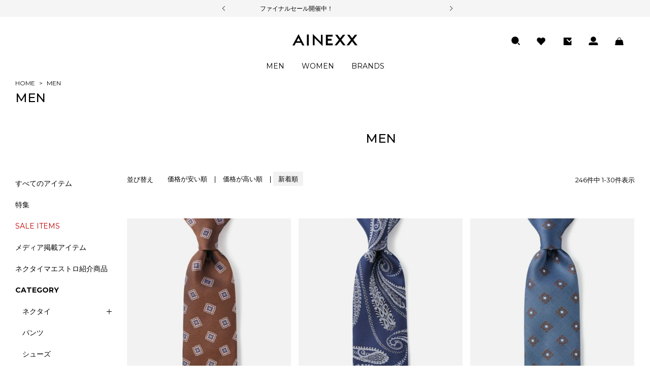

--- FILE ---
content_type: text/html;charset=UTF-8
request_url: https://www.ainexx-online.com/c/men
body_size: 50352
content:
<!DOCTYPE html>
<html lang="ja"><head>
  <meta charset="UTF-8">
  
  <title>MEN | AINEXX ONLINE（アイネックスオンライン）</title>
  <meta name="viewport" content="width=device-width">


    <meta name="description" content="MEN,AINEXX ONLINE（アイネックスオンライン）">
    <meta name="keywords" content="MEN,AINEXX ONLINE（アイネックスオンライン）">
  
  <link rel="stylesheet" href="https://ainexx.itembox.design/system/fs_style.css?t=20251118042553">
  <link rel="stylesheet" href="https://ainexx.itembox.design/generate/theme8/fs_theme.css?t=20251118042553">
  <link rel="stylesheet" href="https://ainexx.itembox.design/generate/theme8/fs_original.css?t=20251118042553">
  
  <link rel="canonical" href="https://www.ainexx-online.com/c/men">
  <link rel="next" href="https://www.ainexx-online.com/c/men?page=2&sort=latest">
  
  
  
  <script>
    window._FS=window._FS||{};_FS.val={"tiktok":{"enabled":false,"pixelCode":null},"recaptcha":{"enabled":false,"siteKey":null},"clientInfo":{"memberId":"guest","fullName":"ゲスト","lastName":"","firstName":"ゲスト","nickName":"ゲスト","stageId":"","stageName":"","subscribedToNewsletter":"false","loggedIn":"false","totalPoints":"","activePoints":"","pendingPoints":"","purchasePointExpiration":"","specialPointExpiration":"","specialPoints":"","pointRate":"","companyName":"","membershipCardNo":"","wishlist":"","prefecture":""},"enhancedEC":{"ga4Dimensions":{"userScope":{"stage":"{@ member.stage_order @}","login":"{@ member.logged_in @}"}},"amazonCheckoutName":"Amazon Pay","measurementId":"G-9XH8CMVDVF","trackingId":"UA-160291907-1","dimensions":{"dimension1":{"key":"log","value":"{@ member.logged_in @}"},"dimension2":{"key":"mem","value":"{@ member.stage_order @}"}}},"shopKey":"ainexx","device":"PC","cart":{"stayOnPage":true}};
  </script>
  
  <script src="/shop/js/webstore-nr.js?t=20251118042553"></script>
  <script src="/shop/js/webstore-vg.js?t=20251118042553"></script>
  
    <script src="//r2.future-shop.jp/fs.ainexx/pc/recommend.js"></script>
  
  
  
  
  
  
  
  
    <script type="text/javascript" >
      document.addEventListener('DOMContentLoaded', function() {
        _FS.CMATag('{"fs_member_id":"{@ member.id @}","fs_page_kind":"category","fs_category_url":"men"}')
      })
    </script>
  
  
  <!-- **OGPタグ（フリーパーツ）↓↓ -->
<meta property="og:title" content="MEN | AINEXX ONLINE（アイネックスオンライン）">
<meta property="og:type" content="">
<meta property="og:url" content="https://www.ainexx-online.com/c/men">
<meta property="og:image" content="">
<meta property="og:site_name" content="AINEXX ONLINE（アイネックスオンライン）">
<meta property="og:description" content="MEN,AINEXX ONLINE（アイネックスオンライン）">
<!-- **OGPタグ（フリーパーツ）↑↑ -->
<meta name="google-site-verification" content="VTybEWiz2qez4RulB7YqFtySil35IxdKn7irL3rDMmA">

<!-- COMMON CSS -->
<link href="https://fonts.googleapis.com/css?family=Montserrat:300,400,500,700&display=swap" rel="stylesheet">
<link rel="stylesheet" href="https://ainexx.itembox.design/item/css/slick.css?t=20260123120017">
<link rel="stylesheet" href="https://ainexx.itembox.design/item/css/slick-theme.css?t=20260123120017">
<!-- COMMON JS -->
<script src="https://code.jquery.com/jquery-3.4.1.min.js"></script>
<script src="https://cdnjs.cloudflare.com/ajax/libs/slick-carousel/1.8.1/slick.min.js" integrity="sha512-XtmMtDEcNz2j7ekrtHvOVR4iwwaD6o/FUJe6+Zq+HgcCsk3kj4uSQQR8weQ2QVj1o0Pk6PwYLohm206ZzNfubg==" crossorigin="anonymous" referrerpolicy="no-referrer"></script>
<!-- <script src="https://ainexx.itembox.design/item/js/slick.min.js?t=20260123120017"></script> -->
<script src="https://ainexx.itembox.design/item/js/jquery.matchHeight-min.js?t=20260123120017"></script>
<script src="https://ainexx.itembox.design/item/js/jquery.inview.min.js?t=20260123120017"></script>
<!-- Google Tag Manager -->
<script>(function(w,d,s,l,i){w[l]=w[l]||[];w[l].push({'gtm.start':
new Date().getTime(),event:'gtm.js'});var f=d.getElementsByTagName(s)[0],
j=d.createElement(s),dl=l!='dataLayer'?'&l='+l:'';j.async=true;j.src=
'https://www.googletagmanager.com/gtm.js?id='+i+dl;f.parentNode.insertBefore(j,f);
})(window,document,'script','dataLayer','GTM-PQ3JZ35');</script>
<!-- End Google Tag Manager -->

<script async src="https://www.googletagmanager.com/gtag/js?id=G-9XH8CMVDVF"></script>

<script><!--
_FS.setTrackingTag('%3Cscript%3E%0Afunction+gtag%28%29%7BdataLayer.push%28arguments%29%3B%7D%0A%3C%2Fscript%3E%0A%3C%21--+Google+Tag+Manager+--%3E%0A%3Cscript%3E%28function%28w%2Cd%2Cs%2Cl%2Ci%29%7Bw%5Bl%5D%3Dw%5Bl%5D%7C%7C%5B%5D%3Bw%5Bl%5D.push%28%7B%27gtm.start%27%3A%0Anew+Date%28%29.getTime%28%29%2Cevent%3A%27gtm.js%27%7D%29%3Bvar+f%3Dd.getElementsByTagName%28s%29%5B0%5D%2C%0Aj%3Dd.createElement%28s%29%2Cdl%3Dl%21%3D%27dataLayer%27%3F%27%26l%3D%27%2Bl%3A%27%27%3Bj.async%3Dtrue%3Bj.src%3D%0A%27https%3A%2F%2Fwww.googletagmanager.com%2Fgtm.js%3Fid%3D%27%2Bi%2Bdl%3Bf.parentNode.insertBefore%28j%2Cf%29%3B%0A%7D%29%28window%2Cdocument%2C%27script%27%2C%27dataLayer%27%2C%27GTM-PGDS9HSQ%27%29%3B%3C%2Fscript%3E%0A%3C%21--+End+Google+Tag+Manager+--%3E%0A%3C%21--+Meta+Pixel+Code+--%3E%0A%3Cscript%3E%0A++%21function%28f%2Cb%2Ce%2Cv%2Cn%2Ct%2Cs%29%0A++%7Bif%28f.fbq%29return%3Bn%3Df.fbq%3Dfunction%28%29%7Bn.callMethod%3F%0A++n.callMethod.apply%28n%2Carguments%29%3An.queue.push%28arguments%29%7D%3B%0A++if%28%21f._fbq%29f._fbq%3Dn%3Bn.push%3Dn%3Bn.loaded%3D%210%3Bn.version%3D%272.0%27%3B%0A++n.queue%3D%5B%5D%3Bt%3Db.createElement%28e%29%3Bt.async%3D%210%3B%0A++t.src%3Dv%3Bs%3Db.getElementsByTagName%28e%29%5B0%5D%3B%0A++s.parentNode.insertBefore%28t%2Cs%29%7D%28window%2C+document%2C%27script%27%2C%0A++%27https%3A%2F%2Fconnect.facebook.net%2Fen_US%2Ffbevents.js%27%29%3B%0A++fbq%28%27init%27%2C+%271569876010395430%27%29%3B%0A++fbq%28%27track%27%2C+%27PageView%27%29%3B%0A%3C%2Fscript%3E%0A%3Cnoscript%3E%3Cimg+height%3D%221%22+width%3D%221%22+style%3D%22display%3Anone%22%0A++src%3D%22https%3A%2F%2Fwww.facebook.com%2Ftr%3Fid%3D1569876010395430%26ev%3DPageView%26noscript%3D1%22%0A%2F%3E%3C%2Fnoscript%3E%0A%3C%21--+End+Meta+Pixel+Code+--%3E%0A%3C%21--+Begin+Mieruca+Embed+Code+--%3E%0A%3Cscript+type%3D%22text%2Fjavascript%22+id%3D%22mierucajs%22%3E%0Awindow.__fid+%3D+window.__fid+%7C%7C+%5B%5D%3B__fid.push%28%5B425351512%5D%29%3B%0A%28function%28%29+%7B%0Afunction+mieruca%28%29%7Bif%28typeof+window.__fjsld+%21%3D+%22undefined%22%29+return%3B+window.__fjsld+%3D+1%3B+var+fjs+%3D+document.createElement%28%27script%27%29%3B+fjs.type+%3D+%27text%2Fjavascript%27%3B+fjs.async+%3D+true%3B+fjs.id+%3D+%22fjssync%22%3B+var+timestamp+%3D+new+Date%3Bfjs.src+%3D+%28%27https%3A%27+%3D%3D+document.location.protocol+%3F+%27https%27+%3A+%27http%27%29+%2B+%27%3A%2F%2Fhm.mieru-ca.com%2Fservice%2Fjs%2Fmieruca-hm.js%3Fv%3D%27%2B+timestamp.getTime%28%29%3B+var+x+%3D+document.getElementsByTagName%28%27script%27%29%5B0%5D%3B+x.parentNode.insertBefore%28fjs%2C+x%29%3B+%7D%3B%0AsetTimeout%28mieruca%2C+500%29%3B+document.readyState+%21%3D+%22complete%22+%3F+%28window.attachEvent+%3F+window.attachEvent%28%22onload%22%2C+mieruca%29+%3A+window.addEventListener%28%22load%22%2C+mieruca%2C+false%29%29+%3A+mieruca%28%29%3B%0A%7D%29%28%29%3B%0A%3C%2Fscript%3E%0A%3C%21--+End+Mieruca+Embed+Code+--%3E');
--></script>
</head>
<body class="fs-body-category fs-body-category-men" id="fs_ProductCategory">
<script><!--
_FS.setTrackingTag('%3Cscript%3E%0A%28function%28w%2Cd%2Cs%2Cc%2Ci%29%7Bw%5Bc%5D%3Dw%5Bc%5D%7C%7C%7B%7D%3Bw%5Bc%5D.trackingId%3Di%3B%0Avar+f%3Dd.getElementsByTagName%28s%29%5B0%5D%2Cj%3Dd.createElement%28s%29%3Bj.async%3Dtrue%3B%0Aj.src%3D%27%2F%2Fcdn.contx.net%2Fcollect.js%27%3Bf.parentNode.insertBefore%28j%2Cf%29%3B%0A%7D%29%28window%2Cdocument%2C%27script%27%2C%27contx%27%2C%27CTX-x-qZWYEw3T%27%29%3B%0A%3C%2Fscript%3E%0A%3C%21--+Google+Tag+Manager+%28noscript%29+--%3E%0A%3Cnoscript%3E%3Ciframe+src%3D%22https%3A%2F%2Fwww.googletagmanager.com%2Fns.html%3Fid%3DGTM-PGDS9HSQ%22%0Aheight%3D%220%22+width%3D%220%22+style%3D%22display%3Anone%3Bvisibility%3Ahidden%22%3E%3C%2Fiframe%3E%3C%2Fnoscript%3E%0A%3C%21--+End+Google+Tag+Manager+%28noscript%29+--%3E');
--></script>
<div class="fs-l-page">
<header class="header">
<!--<div class="hd_bnr"><a href="https://www.ainexx-online.com/news/finalsale2020aw/">
<span class="pc"><img src="https://ainexx.itembox.design/item/top/sale_202012_PC.png?t=20260123120017" alt=""></span>
<span class="sp"><img src="https://ainexx.itembox.design/item/top/sale_202012_SP.png?t=20260123120017" alt=""></span>
</a></div>-->
<div class="hd_news">
<ul class="hd_news_list">
<li><a href="https://www.ainexx-online.com/p/register" onClick="gtag('event','click',{'event_category':'headernews','event_label':'new_register'});"><span class="mont"></span>会員登録＆ご注文で5%ポイント還元</a></li>

<li><a href="https://www.ainexx-online.com/news/25aw_finalsale/" onClick="gtag('event','click',{'event_category':'headernews','event_label':'winter-sale-2025aw_2601'});"><span class="mont"></span>ファイナルセール開催中！</a></li>

<!--<li><a href="https://www.ainexx-online.com/p/search?keyword=HAPPY+BAG" onClick="gtag('event','click',{'event_category':'headernews','event_label':'HAPPY+BAG_2512'});"><span class="mont"></span>HAPPY BAG 2026 ご予約受付中！</a></li>-->

<li><a href="https://www.ainexx-online.com/news/info-20251202-2/" onClick="gtag('event','click',{'event_category':'headernews','event_label':'10off_2509'});"><span class="mont"></span>北海道・沖縄　送料改定のお知らせ</a></li>

</ul>

</div>
<script>
$(function() {
	$('.hd_news_list').slick({
		infinite: false,
		autoplay: true,
		autoplaySpeed: 5000,
		dots: false,
		arrows: true,
		prevArrow: '<div class="hd_news_arrow_prev"></div>',
		nextArrow: '<div class="hd_news_arrow_next"></div>',
		slidesToShow: 1,
		slidesToScroll: 1,
		speed: 300
	});
});
</script>
<!-- **ヘッダーナビゲーション ↓↓ -->
<div class="hd_inner">
	<div class="menu_btn sp">
		<span></span>
		<span></span>
	</div>
	<h1 class="hd_logo"><a href="/"><img src="https://ainexx.itembox.design/item/common/logo.svg?t=20260123120017" alt="AINEXX ONLINE（アイネックスオンライン）"></a></h1>
	<div class="hd_nav_right mont">
		<div class="hd_nav_search pc">
			<div class="search_wrap">
				<form action="/p/search" method="get">
					<input type="text" name="keyword" maxlength="1000" placeholder="search">
					<button class="search_submit_btn" type="submit">
						<svg width="20.813" height="20.517" viewBox="0 0 20.813 20.517">
						  <circle cx="8.911" cy="8.911" r="8.911" fill="#1a1311"/>
						  <g transform="translate(15.178 14.846)">
						    <path d="M964.055,150.029l-3.5-3.5a10.491,10.491,0,0,1-1.763,1.837l3.461,3.461a1.273,1.273,0,1,0,1.8-1.8Z" transform="translate(-958.794 -146.531)"/>
						  </g>
						</svg>
						<span class="nav_txt">SEARCH</span>
					</button>
				</form>		
			</div>
			<svg width="20.813" height="20.517" viewBox="0 0 20.813 20.517">
			  <circle cx="8.911" cy="8.911" r="8.911" fill="#1a1311"/>
			  <g transform="translate(15.178 14.846)">
			    <path d="M964.055,150.029l-3.5-3.5a10.491,10.491,0,0,1-1.763,1.837l3.461,3.461a1.273,1.273,0,1,0,1.8-1.8Z" transform="translate(-958.794 -146.531)"/>
			  </g>
			</svg>
			<span class="nav_txt">SEARCH</span>
		</div>
		<nav class="fs-clientInfo">
			<ul>
				<li><a href="/my/wishlist">
					<svg width="21" height="18.532" viewBox="0 0 21 18.532">
					  <path d="M19.347,1.7a5.643,5.643,0,0,0-8.031,0l-.79.79-.79-.79A5.679,5.679,0,1,0,1.7,9.735l8.821,8.821,8.821-8.821a5.643,5.643,0,0,0,0-8.031" transform="translate(-0.025 -0.025)" fill-rule="evenodd"/>
					</svg>
					<span class="nav_txt">FAVORITE</span>
				</a></li>
				<li class="hd_nav_entry login my-{@ member.logged_in @} pc"><a href="/p/register">
					<!--<svg width="26.137" height="21.029" viewBox="0 0 26.137 21.029">
					  <g transform="translate(-742 -220)">
					    <rect class="entry_rect" width="20.67" height="21" transform="translate(742 220.029)"/>
					    <path class="path_white" d="M733.914,96.565l-7.9-7.9,1.883-1.882,6.022,6.022,10.457-10.457,1.883,1.882Z" transform="translate(21.883 137.656)" fill="#fff"/>
					  </g>
					</svg>-->
<svg width="20.205" height="19.07" viewBox="0 0 20.205 19.07">
  <g transform="translate(-741.083 -35.641)">
    <path d="M755.555,47.868l-6.811-6.81,1.622-1.621,5.188,5.188,5.733-5.733V35.641H741.083v19.07h20.205V42.135Z" transform="translate(0 0)"/>
  </g>
</svg>

					<span class="nav_txt">ENTRY</span>
				</a></li>
				<li class="logout my-{@ member.logged_in @} pc"><a href="/p/logout">
					<svg width="20.672" height="21" viewBox="0 0 20.672 21">
					  <g transform="translate(-1156 -40.616)">
					    <g transform="translate(1156 40.616)">
					      <rect width="20.672" height="21" fill="none"/>
					      <path class="path_white" d="M385.031,166.615l-.042-.044v-3l1.4-1.471h-8.487v-2.184h8.458l-1.376-1.441v-3.06L385,155.4l5.368,5.623Z" transform="translate(-370.54 -150.506)" fill="#fff"/>
					    </g>
					  </g>
					</svg>
					<span class="nav_txt">LOGOUT</span>
				</a></li>
				<li class="login my-{@ member.logged_in @} pc"><a href="/p/login">
					<svg width="22.747" height="20.824" viewBox="0 0 22.747 20.824">
					  <g transform="translate(-893.836 -133.558)">
					    <circle cx="6.499" cy="6.499" r="6.499" transform="translate(898.711 133.558)" fill="none"/>
					    <path d="M893.836,152.385v-1.529A5.183,5.183,0,0,1,899,145.687h12.412a5.183,5.183,0,0,1,5.168,5.169v1.529Z" transform="translate(0 1.997)" fill="none"/>
					  </g>
					</svg>
					<span class="nav_txt">LOGIN</span>
				</a></li>
				<li class="logout my-{@ member.logged_in @} pc"><a href="/my/top">
					<svg width="22.747" height="20.824" viewBox="0 0 22.747 20.824">
					  <g transform="translate(-893.836 -133.558)">
					    <circle cx="6.499" cy="6.499" r="6.499" transform="translate(898.711 133.558)" fill="none"/>
					    <path d="M893.836,152.385v-1.529A5.183,5.183,0,0,1,899,145.687h12.412a5.183,5.183,0,0,1,5.168,5.169v1.529Z" transform="translate(0 1.997)" fill="none"/>
					  </g>
					</svg>
					<span class="nav_txt">MY PAGE</span>
				</a></li>
				<li><a href="/p/cart">
					<span class="fs-client-cart-count"></span>
					<svg width="20.597" height="19" viewBox="0 0 20.597 19">
					  <path d="M814.993,286.947c-.5-2.271-2.155-2.109-2.155-2.109l-1.784-.017c-.01-.341-.136-3.362-1.434-4.62a4.551,4.551,0,0,0-6.2,0c-1.3,1.257-1.425,4.279-1.434,4.62l-1.784.017s-1.657-.163-2.155,2.109-1.824,11.029-1.824,11.029h20.6S815.491,289.217,814.993,286.947Zm-9.159-2.109h-2.685c.024-.754.272-3.017,1.078-3.8a3.039,3.039,0,0,1,2.247-.893,3.27,3.27,0,0,1,2.335.893c.808.782,1.051,2.99,1.078,3.8h-4.053Z" transform="translate(-796.219 -278.976)" fill="none"/>
					</svg>
					<span class="nav_txt">CART</span>
				</a></li>
			</ul>
		</nav>
	</div>
</div>
<script type="application/ld+json">
{
  "@context": "http://schema.org",
  "@type": "WebSite",
  "url": "https://www.ainexx-online.com",
  "potentialAction": {
    "@type": "SearchAction",
    "target": "https://www.ainexx-online.com/p/search?keyword={search_term_string}",
    "query-input": "required name=search_term_string"
  }
}
</script>
<!-- **ヘッダーナビゲーション ↑↑ -->
<!-- **ヘッダーナビゲーションメニュー（PC）↓↓ -->
<div class="hd_nav_wrap pc">
	<ul class="hd_nav">
		<li>
			<span><a href="/f/men">MEN</a></span>
			<div class="hd_nav_underlayer">
				<div class="hd_nav_underlayer_l">
					<dl>
						<dd><a href="/c/men">すべてのアイテム</a></dd>
						<dd><a href="/featured_list/men">特集</a></dd>
						<dd><a href="/c/men/outlet-men">アウトレット</a></dd>
						<dd><a href="https://www.ainexx-online.com/c/men/sale-men"><font color="#bd0000">SALE ITEMS</font></a></dd>
						<dd><a href="/c/men/magazine-men">メディア掲載アイテム</a></dd>
						<dd><a href="/c/men/necktie-maestro">ネクタイマエストロ<br>紹介商品</a></dd>

					</dl>
				</div>
				<div class="hd_nav_underlayer_r">
                    <div>
                        <dl>
                            <dt>ネクタイ</dt>
                            <dd><a href="/c/men/necktie">ALL ITEMS</a></dd>
                            <dd><a href="/c/men/necktie/stripe">ストライプ</a></dd>
                            <dd><a href="/c/men/necktie/polka-dot">ドット</a></dd>
                            <dd><a href="/c/men/necktie/paisley">ペイズリー</a></dd>
                            <dd><a href="/c/men/necktie/plaid">チェック</a></dd>
                            <dd><a href="/c/men/necktie/geometric">幾何学柄</a></dd>
                            <dd><a href="/c/men/necktie/printed">プリント</a></dd>
                            <dd><a href="/c/men/necktie/komon">小紋</a></dd>
                            <dd><a href="/c/men/necktie/plain">無地</a></dd>
                            <dd><a href="/c/men/necktie/formal">フォーマル</a></dd>
                            <dd><a href="/c/men/necktie/scarf-tie">スカーフタイ</a></dd>
                            <dd><a href="/c/men/necktie/bow-tie">蝶ネクタイ</a></dd>
                            <dd><a href="/c/men/necktie/knitted-tie">ニットタイ</a></dd>
                        </dl>
                        <!--<dl>
                            <dt>アウター</dt>
                            <dd><a href="/c/men/outerwear">ALL ITEMS</a></dd>
                            <dd><a href="/c/men/outerwear/coat">コート</a></dd>
                            <dd><a href="/c/men/outerwear/jacket-blouson">ジャケット・ブルゾン</a></dd>
                        </dl>-->
                    </div>
          <div>
                        <!--<dl>
                            <dt>ジャケット・スーツ</dt>
                            <dd><a href="/c/men/jacket-suit">ALL ITEMS</a></dd>
                        </dl>-->
                        <dl>
                            <dt>トップス</dt>
                           <!-- <dd><a href="/c/men/tops">ALL ITEMS</a></dd>-->
                            <dd><a href="/c/men/tops/shirts">シャツ</a></dd>
                            <!--<dd><a href="/c/men/tops/tshirts">Tシャツ・カットソー</a></dd>-->
                        </dl>
                        <dl>
                            <dt>パンツ</dt>
                            <dd><a href="/c/men/pants">ALL ITEMS</a></dd>
                        </dl>                            
                        <dl>
                            <dt>シューズ</dt>
                            <dd><a href="/c/men/shoes">ALL ITEMS</a></dd>
                        </dl>
                        <!--<dl>
                            <dt>バッグ・ポーチ</dt>
                            <dd><a href="/c/men/bag-pouch-men">ALL ITEMS</a></dd>						
                            <dd><a href="/c/men/bag-pouch-men/bag-men">バッグ</a></dd>
                            <dd><a href="/c/men/bag-pouch-men/pouch-men">ポーチ</a></dd>
                        </dl>-->
                       <dl>
                            <dt>ポケットチーフ・ハンカチ</dt>
                            <dd><a href="/c/men/handkerchief-pocketsquare">ALL ITEMS</a></dd>
                       </dl>
                       <dl>
                            <dt>ベルト</dt>
                            <dd><a href="/c/men/accessories-men/belt">ALL ITEMS</a></dd>
                       </dl>
                        <dl>
                           <dt>マフラー・ストール</dt>
                            <dd><a href="/c/men/stole-men">ALL ITEMS</a></dd>
                        </dl>
          </div>
                    <div>
                        <dl>
                            <dt>ビューティ&ライフスタイル</dt>
                            <dd><a href="/c/beauty-lifestyle">ALL ITEMS</a></dd>
                            <dd><a href="/c/men/face-care-men">フェイスケア</a></dd>
                            <dd><a href="/c/men/bath-and-body-care-men">バス＆ボディケア</a></dd>
                            <dd><a href="/c/men/hair-care-men">ヘアケア</a></dd>
                            <dd><a href="/c/beauty-lifestyle/fragrance">フレグランス</a></dd>
                            <dd><a href="/c/beauty-lifestyle/home-fragrance">ホームフレグランス</a></dd>
                            <!--<dd><a href="/c/beauty-lifestyle/laundry">ランドリー</a></dd>-->
                            <dd><a href="/c/beauty-lifestyle/other-items">タオル＆バスマット</a></dd>
                            <!--<dd><a href="/c/men/cards">カード</a></dd>-->
                        </dl>
                    </div>
				</div>
			</div>
		</li>
		<li>
			<span><a href="/f/women">WOMEN</a></span>
			<div class="hd_nav_underlayer">
				<div class="hd_nav_underlayer_l">
					<dl>
						<dd><a href="/c/women">すべてのアイテム</a></dd>
						<dd><a href="/featured_list/women">特集</a></dd>
						<dd><a href="/c/women/outlet-women">アウトレット</a></dd>
						<dd><a href="/c/women/sale-women"><font color="#bd0000">SALE ITEMS</font></a></dd>
						<dd><a href="/c/women/magazine-women">雑誌掲載アイテム</a></dd>
						
					</dl>
				</div>
				<div class="hd_nav_underlayer_r">
                    <div>
                        <dl>
                            <dt>ストール</dt>
                            <dd><a href="/c/women/stole">ALL ITEMS</a></dd>
                        </dl>
                        <dl>
                            <dt>シューズ</dt>
                            <dd><a href="/c/women/shoes-women">ALL ITEMS</a></dd>
                        </dl>
                        <dl>
                            <dt>グローブ・帽子</dt>
                            <dd><a href="/c/women/gloves-hats">ALL ITEMS</a></dd>
                        </dl>    
                    </div>
                        <div style="display: none;">
                        <dl>
                            <!--<dt>トップス</dt>-->
                            <!--<dd><a href="/c/women/tops-women">ALL ITEMS</a></dd>-->
                            <!--<dd><a href="/c/women/tops-women/knit-women">ニット</a></dd>-->
                            <!--<dd><a href="/c/women/">カットソー</a></dd>-->
                            <!--<dd><a href="/c/women/">ワンピース</a></dd>-->
                        </dl>
                    </div>
                    <div>
                        <dl>
                            <dt>バッグ・ポーチ</dt>
                            <dd><a href="/c/women/bag-pouch">ALL ITEMS</a></dd>
                            <dd><a href="/c/women/bag-pouch/womens-bag">バッグ</a></dd>
                            <dd><a href="/c/women/bag-pouch/womens-pouch">ポーチ</a></dd>
                        </dl>
                            <!--<dl>
                            <dt>ジュエリー</dt>
                            <dd><a href="/c/women/jewery">ALL ITEMS</a></dd>                            
                        </dl>-->						
                        <!--<dl>

                            <dl>
                            <dt>シューズ</dt>
                            <dd><a href="c/women/shoes-women">ALL ITEMS</a></dd>                            
                        </dl>
						
                        <!--<dl>

                            <dt>傘</dt>
                            <dd><a href="/c/women/umbrella">ALL ITEMS</a></dd>
                        </dl>-->
                    </div>
                    <div>
                        <dl>
                            <dt>ビューティ&<br>ライフスタイル</dt>
                            <dd><a href="/c/beauty-lifestyle">ALL ITEMS</a></dd>
                            <!--<dd><a href="/c/men/face-care-men">フェイスケア</a></dd>-->
                            <dd><a href="/c/women/bath-and-body-care-women">バス＆ボディケア</a></dd>
                            <!--<dd><a href="/c/men/hair-care-men">ヘアケア</a></dd>-->
                            <dd><a href="/c/beauty-lifestyle/fragrance">フレグランス</a></dd>
                            <dd><a href="/c/beauty-lifestyle/home-fragrance">ホームフレグランス</a></dd>
                            <!--<dd><a href="/c/beauty-lifestyle/laundry">ランドリー</a></dd>-->
                            <dd><a href="/c/beauty-lifestyle/other-items">タオル＆バスマット</a></dd>
                        </dl>
                    </div>
                    <div><dl>
                            <dt>ポケットチーフ・ハンカチ</dt>
                            <dd><a href="/c/women/handkerchief-pocketsquare-women">ALL ITEMS</a></dd>
                        </dl>
				</div>
			</div>
		</li>
		<li>
			<span>BRANDS</span>
			<div class="hd_nav_underlayer hd_nav_underlayer_brand">
				<dl>
					<dt>MEN</dt>
					<dd><a href="/f/men/robert-fraser">Robert Fraser</a></dd>
					<dd><a href="/f/men/franco-bassi">FRANCO BASSI</a></dd>
					<dd><a href="/f/men/holliday-and-brown">Holliday & Brown</a></dd>
					<!--<dd><a href="/f/men/corpo-ipanema">corpo ipanema</a></dd>-->
					<dd><a href="/f/men/cqp">CQP</a></dd>
					<dd><a href="/f/men/simonnot-godard">SIMONNOT GODARD</a></dd>
					<dd><a href="/c/men/gta">GTA</a></dd>
					<!--<dd><a href="/f/men/de-petrillo">De Petrillo</a></dd>-->
				</dl>
				<dl>
					<dt>WOMEN</dt>
					<dd><a href="/f/women/asauce-meler">ASAUCE MELER</a></dd>
					<!--<dd><a href="/f/women/noeud-u">NOEUD U</a></dd>-->
					<dd><a href="/f/women/bucket-baggage">Bucket Baggage</a></dd>
					<dd><a href="/f/women/may-twelve">MAY TWELVE</a></dd>
					<dd><a href="/f/women/papyrus">PAPYRUS</a></dd>
					<dd><a href="/f/women/sciuscia">Sciuscia</a></dd>
				</dl>
                                <dl>
					<dt>Beauty & Lifestyle</dt>
                                        <dd><a href="/f/men/heath">HEATH</a></dd>
					<dd><a href="/f/beauty-lifestyle/danhera">DANHERA</a></dd>
					<dd><a href="/f/women/freeshape">FreeShape MILANO</a></dd>
                                        <dd><a href="/f/women/moss-origin">moss origin</a></dd>
				</dl>
			</div>
		</li>
	</ul>
</div>
<!-- **ヘッダーナビゲーションメニュー（PC）↑↑ -->
<div class="sp_menu_wrap">
<!-- **ウェルカムメッセージ↓↓ -->
<div class="menu_close_btn">
	<span></span>
	<span></span>
</div>
<ul class="sp_menu_icon fs-clientInfo mont">
	<li class="hd_nav_entry login my-{@ member.logged_in @}"><a href="/p/register">
		<!--<svg width="26.137" height="21.029" viewBox="0 0 26.137 21.029">
		  <g transform="translate(-742 -220)">
		    <rect class="entry_rect" width="20.67" height="21" transform="translate(742 220.029)"/>
		    <path class="path_white" d="M733.914,96.565l-7.9-7.9,1.883-1.882,6.022,6.022,10.457-10.457,1.883,1.882Z" transform="translate(21.883 137.656)" fill="#fff"/>
		  </g>
		</svg>-->
<svg width="20.205" height="19.07" viewBox="0 0 20.205 19.07">
  <g transform="translate(-741.083 -35.641)">
    <path d="M755.555,47.868l-6.811-6.81,1.622-1.621,5.188,5.188,5.733-5.733V35.641H741.083v19.07h20.205V42.135Z" transform="translate(0 0)"/>
  </g>
</svg>

		<span class="nav_txt">ENTRY</span>
	</a></li>
	<li class="hd_nav_logout logout my-{@ member.logged_in @}"><a href="/p/logout">
		<svg width="20.672" height="21" viewBox="0 0 20.672 21">
		  <g transform="translate(-1156 -40.616)">
		    <g transform="translate(1156 40.616)">
		      <rect width="20.672" height="21" fill="none"/>
		      <path class="path_white" d="M385.031,166.615l-.042-.044v-3l1.4-1.471h-8.487v-2.184h8.458l-1.376-1.441v-3.06L385,155.4l5.368,5.623Z" transform="translate(-370.54 -150.506)" fill="#fff"/>
		    </g>
		  </g>
		</svg>
		<span class="nav_txt">LOGOUT</span>
	</a></li>
	<li class="hd_nav_login login my-{@ member.logged_in @}"><a href="/p/login">
		<svg width="22.747" height="20.824" viewBox="0 0 22.747 20.824">
		  <g transform="translate(-893.836 -133.558)">
		    <circle cx="6.499" cy="6.499" r="6.499" transform="translate(898.711 133.558)" fill="none"/>
		    <path d="M893.836,152.385v-1.529A5.183,5.183,0,0,1,899,145.687h12.412a5.183,5.183,0,0,1,5.168,5.169v1.529Z" transform="translate(0 1.997)" fill="none"/>
		  </g>
		</svg>
		<span class="nav_txt">LOGIN</span>
	</a></li>
	<li class="hd_nav_mypage logout my-{@ member.logged_in @}"><a href="/my/top">
		<svg width="22.747" height="20.824" viewBox="0 0 22.747 20.824">
		  <g transform="translate(-893.836 -133.558)">
		    <circle cx="6.499" cy="6.499" r="6.499" transform="translate(898.711 133.558)" fill="none"/>
		    <path d="M893.836,152.385v-1.529A5.183,5.183,0,0,1,899,145.687h12.412a5.183,5.183,0,0,1,5.168,5.169v1.529Z" transform="translate(0 1.997)" fill="none"/>
		  </g>
		</svg>
		<span class="nav_txt">MY PAGE</span>
	</a></li>
	<li class="hd_nav_favorite"><a href="/my/wishlist">
		<svg width="21" height="18.532" viewBox="0 0 21 18.532">
		  <path d="M19.347,1.7a5.643,5.643,0,0,0-8.031,0l-.79.79-.79-.79A5.679,5.679,0,1,0,1.7,9.735l8.821,8.821,8.821-8.821a5.643,5.643,0,0,0,0-8.031" transform="translate(-0.025 -0.025)" fill-rule="evenodd"/>
		</svg>
		<span class="nav_txt">FAVORITE</span>
	</a></li>
</ul>
<div class="home_link"><a href="/">HOME</a></div>

<form action="/p/search" method="get">
<div class="hd_nav_search_box">
     <input type="text" name="keyword" maxlength="1000">
     <button type="submit" class="search_btn_sp"><img src="https://ainexx.itembox.design/item/common/hd_icon_search_white.svg?t=20260123120017" alt=""></button>
</div>
</form>

<!-- **ウェルカムメッセージ↑↑ -->

	<!-- **ヘッダーナビゲーションメニュー（SP）↓↓ -->
    <div class="hd_nav_sp_tab mont">
        <div class="active">MEN</div>
        <div class="">WOMEN</div>
    </div>
    <div class="hd_nav_sp_panel mont">
        <div class="active">
            <ul class="hd_nav_other">
                <li><a href="/c/men">すべてのアイテム</a></li>
                <li><a href="/featured_list/men">特集</a></li>
            </ul>
    
            <ul class="hd_nav_other">
                <li><a href="/c/men/sale-men"><font color="#bd0000">SALE ITEMS</font></a></li>
                <li><a href="/c/men/magazine-men">メディア掲載アイテム</a></li>
                <li><a href="/c/men/necktie-maestro">ネクタイマエストロ紹介商品</a></li>
            </ul>
            <div class="nav_big_cat">ネクタイ</div>
            <ul class="hd_nav_sp hd_nav_cat">
                <li><a href="/c/men/necktie">ALL ITEMS</a></li>
                <li><a href="/c/men/necktie/stripe">ストライプ</a></li>
                <li><a href="/c/men/necktie/polka-dot">ドット</a></li>
                <li><a href="/c/men/necktie/paisley">ペイズリー</a></li>
                            <li><a href="/c/men/necktie/plaid">チェック</a></li>
                <li><a href="/c/men/necktie/geometric">幾何学柄</a></li>
                            <li><a href="/c/men/necktie/printed">プリント</a></li>
                <li><a href="/c/men/necktie/komon">小紋</a></li>
                <li><a href="/c/men/necktie/plain">無地</a></li>
                <li><a href="/c/men/necktie/formal">フォーマル</a></li>
                <li><a href="/c/men/necktie/scarf-tie">スカーフタイ</a></li>
                <li><a href="/c/men/necktie/bow-tie">蝶ネクタイ</a></li>
                <li><a href="/c/men/necktie/knitted-tie">ニットタイ</a></li>
            </ul>
            <!--<div class="nav_big_cat">アウター</div>
            <ul class="hd_nav_sp hd_nav_cat">-->
                <!--<li><a href="/c/men/outerwear">ALL ITEMS</a></li>-->
                <!--<li><a href="/c/men/outerwear/coat">コート</a></li>-->
                <!--<li><a href="/c/men/outerwear/jacket-blouson">ジャケット・ブルゾン</a></li>-->
            </ul>
            <ul class="hd_nav_other">
                <!--<li><a href="/c/men/jacket-suit">ジャケット・スーツ</a></li>-->
            </ul>
            <div class="nav_big_cat">トップス</div>
            <ul class="hd_nav_sp hd_nav_cat">
                <!--<li><a href="/c/men/tops">ALL ITEMS</a></li>-->
                <li><a href="/c/men/tops/shirts">シャツ</a></li>
                <!--<li><a href="/c/men/tops/tshirts">Tシャツ・カットソー</a></li>-->
            </ul>
            <ul class="hd_nav_other">
                <li><a href="/c/men/pants">パンツ</a></li>
                <li><a href="/c/men/shoes">シューズ</a></li>
                <li><a href="/c/men/bag-pouch-men">バッグ・ポーチ</a></li>
                <li><a href="/c/men/handkerchief-pocketsquare">ポケットチーフ・ハンカチ</a></li>
                <li><a href="/c/men/accessories-men/belt">ベルト</a></li>
                <li><a href="/c/men/stole-men">マフラー・ストール</a></li>
            </ul>	
            <div class="nav_big_cat">ビューティ&ライフスタイル</div>
            <ul class="hd_nav_sp hd_nav_cat">
                <li><a href="/c/beauty-lifestyle">ALL ITEMS</a></li>
                <li><a href="/c/men/face-care-men">フェイスケア</a></li>
                <li><a href="/c/men/bath-and-body-care-men">バス＆ボディケア</a></li>
                <li><a href="/c/men/hair-care-men">ヘアケア</a></li>
                <li><a href="/c/beauty-lifestyle/fragrance">フレグランス</a></li>
                <li><a href="/c/beauty-lifestyle/home-fragrance">ホームフレグランス</a></li>
                <!--<li><a href="/c/beauty-lifestyle/laundry">ランドリー</a></li>-->
                <li><a href="/c/beauty-lifestyle/other-items">タオル＆バスマット</a></li>
                <!--<li><a href="/c/men/accessories-men/care-tools">お手入れ用品</a></li>-->
                <!--<li><a href="/c/men/cards">カード</a></li>-->
            </ul>
            <div class="nav_big_cat">OUTLET</div>
            <ul class="hd_nav_sp hd_nav_cat">
                <li><a href="/c/men/outlet-men">ALL ITEMS</a></li>
                <li><a href="/c/men/outlet-men/outlet-tie">ネクタイ</a></li>
                <li><a href="/c/men/outlet-men/outlet-wear">ウェア</a></li>
                <li><a href="/c/men/outlet-men/outlet-shoes">シューズ</a></li>
                <li><a href="/c/men/outlet-men/outlet-others">その他</a></li>
            </ul>
    
    
            <div class="nav_big_cat mark_none">BRANDS</div>
            <ul class="hd_nav_sp hd_nav_cat" style="display:block !important;">
                <li><a href="/f/men/robert-fraser">Robert Fraser</a></li>
                <li><a href="/f/men/franco-bassi">FRANCO BASSI</a></li>
                <li><a href="/f/men/holliday-and-brown">Holliday & Brown</a></li>
                <!--<li><a href="/f/men/corpo-ipanema">corpo ipanema</a></li>-->
                <li><a href="/f/men/cqp">CQP</a></li>
                <li><a href="/f/men/simonnot-godard">SIMONNOT GODARD</a></li>
                <li><a href="/c/men/gta">GTA</a></li>
                <!--<li><a href="/f/men/de-petrillo">De Petrillo</a></li>-->
                <li><a href="/f/men/heath">HEATH</a></li>
                <li><a href="/f/beauty-lifestyle/danhera">DANHERA</a></li>
            </ul>
        </div>
        <div>
            <ul class="hd_nav_other">
                <li><a href="/c/women">すべてのアイテム</a></li>
                <li><a href="/featured_list/women">特集</a></li>
                <li><a href="/c/women/sale-women"><font color="#bd0000">SALE ITEMS</font></a></li>
                <li><a href="/c/women/magazine-women">雑誌掲載アイテム</a></li>
                <li><a href="/c/women/stole">ストール</a></li>
            </ul>
            <!--<div class="nav_big_cat">トップス</div>-->
            <!--<ul class="hd_nav_sp hd_nav_cat">-->
                <!--<li><a href="/c/women/tops-women">ALL ITEMS</a></li>>-->
                <!--<li><a href="/c/women/tops-women/knit-women">ニット</a></li>-->
                <!--<li><a href="/c/women/knit">カットソー</a></li>-->
                <!--<li><a href="/c/women/knit">ワンピース</a></li>-->
            </ul>
            <ul class="hd_nav_other">
                <!--<li><a href="/c/women/umbrella">傘</a></li>-->
            </ul>
            <div class="nav_big_cat">バッグ・ポーチ</div>
            <ul class="hd_nav_sp hd_nav_cat">
                <li><a href="/c/women/bag-pouch">ALL ITEMS</a></li>
                <li><a href="/c/women/bag-pouch/womens-bag">バッグ</a></li>
                <li><a href="/c/women/bag-pouch/womens-pouch">ポーチ</a></li>
            </ul>
            <ul class="hd_nav_other">
                <!--<li><a href="/c/women/jewery">ジュエリー</a></li>-->
            </ul>
            <ul class="hd_nav_other">
                <li><a href="/c/women/handkerchief-pocketsquare-women">ポケットチーフ・ハンカチ</a></li>
            </ul>			
      <div class="nav_big_cat">ビューティ&ライフスタイル</div>
            <ul class="hd_nav_sp hd_nav_cat">
               <li><a href="/c/beauty-lifestyle">ALL ITEMS</a></li>
                <!--<li><a href="/c/women/face-care-men">フェイスケア</a></li>-->
                <li><a href="/c/women/bath-and-body-care-women">バス＆ボディケア</a></li>
                <!--<li><a href="/c/men/hair-care-men">ヘアケア</a></li>-->
                <li><a href="/c/beauty-lifestyle/fragrance">フレグランス</a></li>
                <li><a href="/c/beauty-lifestyle/home-fragrance">ホームフレグランス</a></li>
                <!--<li><a href="/c/beauty-lifestyle/laundry">ランドリー</a></li>-->
                <li><a href="/c/beauty-lifestyle/other-items">タオル＆バスマット</a></li>
                <!--<li><a href="/c/women/accessories-men/care-tools">お手入れ用品</a></li>-->
                <!--<li><a href="/c/men/cards">カード</a></li>-->
            </ul>
            <ul class="hd_nav_other">
                <li><a href="/c/women/outlet-women">OUTLET</a></li>
            </ul>
    
    
        <div class="nav_big_cat mark_none">BRANDS</div>
            <ul class="hd_nav_sp hd_nav_cat" style="display:block !important;">
                <li><a href="/f/women/asauce-meler">ASAUCE MELER</a></li>
                <li><a href="/f/women/noeud-u">NOEUD U</a></li>
                <li><a href="/f/women/bucket-baggage">Bucket Baggage</a></li>
                <!--<li><a href="/f/women/manuela">MANUELA</a></li>-->
                <!--<li><a href="/f/women/knit-bar">knit bar</a></li>-->
                  <li><a href="/f/women/may-twelve">MAY TWELVE</a></li>
                 <li><a href="/f/women/papyrus">PAPYRUS</a></li>
                <li><a href="/f/women/freeshape">FreeShape MILANO</a></li>
                <li><a href="/f/women/sciuscia">Sciuscia</a></li>
                <li><a href="/f/women/moss-origin">moss origin</a></li>
    
            </ul>
        </div>
            
    </div>
    <!-- **ヘッダーナビゲーションメニュー（SP）↑↑ -->
</div>
<div class="filter"></div>
</header>
<!-- **パンくずリストパーツ （システムパーツ） ↓↓ -->
<nav class="fs-c-breadcrumb">
<ol class="fs-c-breadcrumb__list">
<li class="fs-c-breadcrumb__listItem">
<a href="/">HOME</a>
</li>
<li class="fs-c-breadcrumb__listItem">
MEN
</li>
</ol>
</nav>
<!-- **パンくずリストパーツ （システムパーツ） ↑↑ -->
<!-- **ページ見出し（フリーパーツ）↓↓ -->
<h2 class="free_breadcrumb_head mont"></h2>
<script>
$(function(){
  if(document.URL.match("/women")) {
    $('h2.free_breadcrumb_head').text('WOMEN')
  }else if(document.URL.match("/men")){
    $('h2.free_breadcrumb_head').text('MEN')
  }else{

  }
});	
</script>
<!-- **ページ見出し（フリーパーツ）↑↑ -->

<main class="fs-l-main"><div id="fs-page-error-container" class="fs-c-panelContainer">
  
  
</div>
<div class="side_menu pc">
<dl class="men mont">
	<dt><a href="/c/men">すべてのアイテム</a></dt>
	<dt><a href="/featured_list/men">特集</a></dt>

<!--	<dt class="has-underlayer">OUTLET</dt>
    <dd class="underlayer">
        <ul>
            <li><a href="/c/men/outlet-men">-&nbsp;ALL ITEMS</a></li>
            <li><a href="/c/men/outlet-men/outlet-tie">-&nbsp;ネクタイ</a></li>
            <li><a href="/c/men/outlet-men/outlet-wear">-&nbsp;ウェア</a></li>
            <li><a href="/c/men/outlet-men/outlet-shoes">-&nbsp;シューズ</a></li>
            <li><a href="/c/men/outlet-men/outlet-others">-&nbsp;その他</a></li>
        </ul>
-->
    </dd>
	<dt><a href="/c/men/sale-men"><font color="#bd0000">SALE ITEMS</font></a></dt>
	<dt><a href="/c/men/magazine-men">メディア掲載アイテム</a></dt>
	<dt><a href="/c/men/necktie-maestro">ネクタイマエストロ紹介商品</a></dt>

	<dt class="bold">CATEGORY</dt>
	<dd class="has-underlayer">ネクタイ</dd>
    <dd class="underlayer">
        <ul>
            <li><a href="/c/men/necktie">-&nbsp;ALL ITEMS</a></li>
            <li><a href="/c/men/necktie/stripe">-&nbsp;ストライプ</a></li>
            <li><a href="/c/men/necktie/polka-dot">-&nbsp;ドット</a></li>
            <li><a href="/c/men/necktie/paisley">-&nbsp;ペイズリー</a></li>
            <li><a href="/c/men/necktie/geometric">-&nbsp;幾何学柄</a></li>
            <li><a href="/c/men/necktie/komon">-&nbsp;小紋</a></li>
            <li><a href="/c/men/necktie/plain">-&nbsp;無地</a></li>
            <li><a href="/c/men/necktie/formal">-&nbsp;フォーマル</a></li>
            <li><a href="/c/men/necktie/scarf-tie">-&nbsp;スカーフタイ</a></li>
            <li><a href="/c/men/necktie/bow-tie">-&nbsp;蝶ネクタイ</a></li>
            <li><a href="/c/men/necktie/knitted-tie">-&nbsp;ニットタイ</a></li>
        </ul>
    </dd>
	<!--<dd class="has-underlayer">アウター</dd>
    <dd class="underlayer">
        <ul>
            <li><a href="/c/men/outerwear">-&nbsp;ALL ITEMS</a></li>
            <li><a href="/c/men/outerwear/coat">-&nbsp;コート</a></li>
            <li><a href="/c/men/outerwear/jacket-blouson">-&nbsp;ジャケット・ブルゾン</a></li>
        </ul>
    </dd>-->
    <!--<dd><a href="/c/men/jacket-suit">ジャケット・スーツ</a></dd>-->
    <dd><a href="/c/men/pants">パンツ</a></dd>
    <dd><a href="/c/men/shoes">シューズ</a></dd>
	<dd class="has-underlayer">トップス</dd>
    <dd class="underlayer">
        <ul>
            <!--<li><a href="/c/men/tops">-&nbsp;ALL ITEMS</a></li>-->
            <li><a href="/c/men/tops/shirts">-&nbsp;シャツ</a></li>
            <!--<li><a href="/c/men/tops/tshirts">-&nbsp;Tシャツ・カットソー</a></li>-->
        </ul>
    </dd>
	<dd><a href="/c/men/handkerchief-pocketsquare">ポケットチーフ・ハンカチ</a></dd>
        <dd><a href="/c/men/accessories-men/belt">ベルト</a></dd>
	<dd><a href="/c/men/stole-men">マフラー・ストール</a></dd>

    <dt class="has-underlayer">ビューティ&ライフスタイル</dt>
    <dd class="underlayer">
        <ul>
            <li><a href="/c/beauty-lifestyle">ALL ITEMS</a></li>
                <li><a href="/c/men/face-care-men">フェイスケア</a></li>
                <li><a href="/c/men/bath-and-body-care-men">バス＆ボディケア</a></li>
                <li><a href="/c/men/hair-care-men">ヘアケア</a></li>
                <li><a href="/c/beauty-lifestyle/fragrance">フレグランス</a></li>
                <li><a href="/c/beauty-lifestyle/home-fragrance">ホームフレグランス</a></li>
                <!--<li><a href="/c/beauty-lifestyle/laundry">ランドリー</a></li>-->
                <li><a href="/c/beauty-lifestyle/other-items">タオル＆バスマット</a></li>
       </ul>
    </dd>
	<dt class="has-underlayer">OUTLET</dt>
    <dd class="underlayer">
        <ul>
            <li><a href="/c/men/outlet-men">-&nbsp;ALL ITEMS</a></li>
            <li><a href="/c/men/outlet-men/outlet-tie">-&nbsp;ネクタイ</a></li>
            <li><a href="/c/men/outlet-men/outlet-wear">-&nbsp;ウェア</a></li>
            <li><a href="/c/men/outlet-men/outlet-shoes">-&nbsp;シューズ</a></li>
            <li><a href="/c/men/outlet-men/outlet-others">-&nbsp;その他</a></li>
        </ul>

    </dd>
	<dt class="bold">BRANDS</dt>
	<dd><a href="/c/men/robert-fraser">Robert Fraser</a></dd>
	<dd><a href="/c/men/franco-bassi">Franco Bassi</a></dd>
	<dd><a href="/c/men/holliday-and-brown">Holliday&Brown</a></dd>
	<!--<dd><a href="/c/men/corpo-ipanema">corpo ipanema</a></dd>-->
	<dd><a href="/c/men/cqp">CQP</a></dd>
	<dd><a href="/c/men/simonnot-godard">SIMONNOT GODARD</a></dd>
	<dd><a href="/c/men/gta">GTA</a></dd>
	<!--<dd><a href="/c/men/De-Petrillo">De Petrillo</a></dd>-->
	<dd><a href="/c/men/heath">HEATH</a></dd>
	<dd><a href="/c/women/lifestyle">DANHERA</a></dd>

</dl>
<dl class="women mont">
	<dt><a href="/c/women">すべてのアイテム</a></dt>
	<dt><a href="/featured_list/women">特集</a></dt>
	<dt><a href="/c/women/outlet-women">OUTLET</a></dt>
	<dt><a href="/c/women/sale-women"><font color="#bd0000">SALE ITEMS</font></a></dt>
	<dt><a href="/c/women/magazine-women">雑誌掲載アイテム</a></dt>
	<dt class="bold">CATEGORY</dt>
	<dd><a href="/c/women/stole">ストール</a></dd>
    <!--<dd class="has-underlayer">トップス</dd>
    <dd class="underlayer">-->
        <ul>
            <!--<li><a href="/c/women/tops-women">-&nbsp;ALL ITEMS</a></li>-->
            <!--<li><a href="/c/women/tops-women/knit-women">-&nbsp;ニット</a></li>-->
            <!--<li><a href="/c/women/">-&nbsp;カットソー</a></li>-->
            <!--<li><a href="/c/women/">-&nbsp;ワンピース</a></li>-->
        </ul>
    </dd>
	<dd class="has-underlayer">バッグ・ポーチ</dd>
    <dd class="underlayer">
        <ul>
            <li><a href="/c/women/bag-pouch">-&nbsp;ALL ITEMS</a></li>
            <li><a href="/c/women/bag-pouch/womens-bag">-&nbsp;バッグ</a></li>
            <li><a href="/c/women/bag-pouch/womens-pouch">-&nbsp;ポーチ</a></li>
        </ul>
    </dd>
	<dd><a href="/c/women/shoes-women">シューズ</a></dd>
	<dd><a href="/c/women/gloves-hats">グローブ・帽子</a></dd>
	<!--<dd><a href="/c/women/jewery">ジュエリー</a></dd>-->
	<dd><a href="/c/women/handkerchief-pocketsquare-women">ポケットチーフ・ハンカチ</a></dd>
	<dd><a href="/c/women/accessories-women">雑貨</a></dd>
    <dd class="has-underlayer">ビューティ&ライフスタイル</dd>
		<dd class="underlayer">
			<ul>
                <li><a href="/c/beauty-lifestyle">ALL ITEMS</a></li>
                <!--<li><a href="/c/women/face-care-men">フェイスケア</a></li>-->
                <li><a href="/c/women/bath-and-body-care-women">バス＆ボディケア</a></li>
                <!--<li><a href="/c/men/hair-care-men">ヘアケア</a></li>-->
                <li><a href="/c/beauty-lifestyle/fragrance">フレグランス</a></li>
                <li><a href="/c/beauty-lifestyle/home-fragrance">ホームフレグランス</a></li>
                <!--<li><a href="/c/beauty-lifestyle/laundry">ランドリー</a></li>-->
                <li><a href="/c/beauty-lifestyle/other-items">タオル＆バスマット</a></li>
                <!--<li><a href="/c/women/accessories-men/care-tools">お手入れ用品</a></li>-->
			</ul>
   </dd>
	<dd><a href="/c/women/outlet-women">OUTLET</a></dd>

	<dt class="bold">BRANDS</dt>
	<!--<dd><a href="/c/women/asauce-meler">ASAUCE MELER</a></dd>-->
	<!--<dd><a href="/c/women/noeud-u">noeud u</a></dd>-->
	<dd><a href="/c/women/bucket-baggage">Bucket-Baggage</a></dd>
	<!--<dd><a href="/c/women/knit-bar">knit bar</a></dd>-->
 	<dd><a href="/c/women/may-twelve">MAY TWELVE</a></dd>
 	<dd><a href="/c/women/papyrus">PAPYRUS</a></dd>
	<!--<dd><a href="/c/women/manuela">MANUELA</a></dd>-->
 	<dd><a href="/c/beauty-lifestyle/freeshapemilano">FreeShape MILANO</a></dd>
 	<dd><a href="/c/women/sciuscia">Sciuscia</a></dd>
        <dd><a href="/c/beauty-lifestyle/moss_origin">moss_origin</a></dd>
</dl>
</div>
<script>
$(function(){
  if(document.URL.match("/c/women")) {
    $('div.side_menu').addClass('women_view')
  }else if(document.URL.match("/c/men")){
    $('div.side_menu').addClass('men_view')
  }else{

  }
});
$(function() {
    $dd = $('.has-underlayer');
    $dd.on('click', function() {
        var $this = $(this);
        if($this.hasClass('is-active')) {
            $this.removeClass('is-active');
            $this.next('dd.underlayer').slideUp();
        } else {
            $this.addClass('is-active');
            $this.next('dd.underlayer').slideDown();
        }
    })
});
</script>


<!-- **商品グループエリア（システムパーツグループ）↓↓ -->

  <div class="fs-c-productList">
    
      <!-- **ページ見出し（フリーパーツ）↓↓ -->
<h2 class="product_list_head mont">MEN</h2>
<!-- **ページ見出し（フリーパーツ）↑↑ -->
<!-- **並び替え・ページャーパーツ（システムパーツ） ↓↓ -->
<div class="fs-c-productList__controller">
  <div class="fs-c-sortItems">
  <span class="fs-c-sortItems__label">並び替え</span>
  <ul class="fs-c-sortItems__list">
  <li class="fs-c-sortItems__list__item">
  <a href="/c/men?sort=price_low" class="fs-c-sortItems__list__item__label">価格が安い順</a>
  </li>
  <li class="fs-c-sortItems__list__item">
  <a href="/c/men?sort=price_high" class="fs-c-sortItems__list__item__label">価格が高い順</a>
  </li>
  <li class="fs-c-sortItems__list__item is-active">
  <span class="fs-c-sortItems__list__item__label">新着順</span>
  </li>
  </ul>
  </div>
  <div class="fs-c-listControl">
<div class="fs-c-listControl__status">
<span class="fs-c-listControl__status__total">246<span class="fs-c-listControl__status__total__label">件中</span></span>
<span class="fs-c-listControl__status__indication">1<span class="fs-c-listControl__status__indication__separator">-</span>30<span class="fs-c-listControl__status__indication__label">件表示</span></span>
</div>
<div class="fs-c-pagination">
<span class="fs-c-pagination__item is-active">1</span>
<a href="/c/men?page=2&sort=latest" class="fs-c-pagination__item" role="button">2</a>
<span class="fs-c-pagination__item">…</span>
<a href="/c/men?page=9&sort=latest" class="fs-c-pagination__item" role="button">9</a>
<a href="/c/men?page=2&sort=latest" class="fs-c-pagination__item fs-c-pagination__item--next" role="button" aria-label="次のページへ"></a></div>
</div>
</div>
<!-- **並び替え・ページャーパーツ（システムパーツ） ↑↑ -->
<!-- **商品一覧（システムパーツグループ）↓↓ -->
<div class="fs-c-productList__list" data-add-to-cart-setting="">
<article class="fs-c-productList__list__item fs-c-productListItem" data-product-id="2583">
<form>

<!-- **商品画像・拡大パーツ（システムパーツ）↓↓ -->
<div class="fs-c-productListItem__imageContainer">
  <div class="fs-c-productListItem__image fs-c-productImage">
  
    <a href="/c/men/FB-U26E-D285-NL-KO">
      <img data-layzr="https://ainexx.itembox.design/product/025/000000002583/000000002583-04-m.jpg?t&#x3D;20260123173717" alt="" src="https://ainexx.itembox.design/item/src/loading.svg?t&#x3D;20260123120017" class="fs-c-productListItem__image__image fs-c-productImage__image">
    </a>
  
  </div>
</div>
<div class="fs-c-productListItem__viewMoreImageButton fs-c-buttonContainer">
<button type="button" class="fs-c-button--viewMoreImage fs-c-button--plain">
  <span class="fs-c-button__label">他の画像を見る</span>
</button>
</div>
<aside class="fs-c-productImageModal" style="display: none;">
  <div class="fs-c-productImageModal__inner">
    <span class="fs-c-productImageModal__close" role="button" aria-label="閉じる"></span>
    <div class="fs-c-productImageModal__contents">
      <div class="fs-c-productImageModalCarousel fs-c-slick">
        <div class="fs-c-productImageModalCarousel__track">
        
          <div>
            <figure class="fs-c-productImageModalCarousel__figure">
              
              <figcaption class="fs-c-productImageModalCarousel__figure__caption">BROWN</figcaption>
              
              <img data-lazy="https://ainexx.itembox.design/product/025/000000002583/000000002583-04-xl.jpg?t&#x3D;20260123173717" data-src="https://ainexx.itembox.design/product/025/000000002583/000000002583-04-xl.jpg?t&#x3D;20260123173717" alt="" src="https://ainexx.itembox.design/item/src/loading.svg?t&#x3D;20260123120017" class="fs-c-productImageModalCarousel__figure__image">
            </figure>
          </div>
        
          <div>
            <figure class="fs-c-productImageModalCarousel__figure">
              
              <img data-lazy="https://ainexx.itembox.design/product/025/000000002583/000000002583-05-xl.jpg?t&#x3D;20260123173717" data-src="https://ainexx.itembox.design/product/025/000000002583/000000002583-05-xl.jpg?t&#x3D;20260123173717" alt="" src="https://ainexx.itembox.design/item/src/loading.svg?t&#x3D;20260123120017" class="fs-c-productImageModalCarousel__figure__image">
            </figure>
          </div>
        
          <div>
            <figure class="fs-c-productImageModalCarousel__figure">
              
              <figcaption class="fs-c-productImageModalCarousel__figure__caption">BROWN</figcaption>
              
              <img data-lazy="https://ainexx.itembox.design/product/025/000000002583/000000002583-06-xl.jpg?t&#x3D;20260123173717" data-src="https://ainexx.itembox.design/product/025/000000002583/000000002583-06-xl.jpg?t&#x3D;20260123173717" alt="" src="https://ainexx.itembox.design/item/src/loading.svg?t&#x3D;20260123120017" class="fs-c-productImageModalCarousel__figure__image">
            </figure>
          </div>
        
          <div>
            <figure class="fs-c-productImageModalCarousel__figure">
              
              <img data-lazy="https://ainexx.itembox.design/product/025/000000002583/000000002583-03-xl.jpg?t&#x3D;20260123173717" data-src="https://ainexx.itembox.design/product/025/000000002583/000000002583-03-xl.jpg?t&#x3D;20260123173717" alt="" src="https://ainexx.itembox.design/item/src/loading.svg?t&#x3D;20260123120017" class="fs-c-productImageModalCarousel__figure__image">
            </figure>
          </div>
        
          <div>
            <figure class="fs-c-productImageModalCarousel__figure">
              
              <figcaption class="fs-c-productImageModalCarousel__figure__caption">GREEN</figcaption>
              
              <img data-lazy="https://ainexx.itembox.design/product/025/000000002583/000000002583-07-xl.jpg?t&#x3D;20260123173717" data-src="https://ainexx.itembox.design/product/025/000000002583/000000002583-07-xl.jpg?t&#x3D;20260123173717" alt="" src="https://ainexx.itembox.design/item/src/loading.svg?t&#x3D;20260123120017" class="fs-c-productImageModalCarousel__figure__image">
            </figure>
          </div>
        
          <div>
            <figure class="fs-c-productImageModalCarousel__figure">
              
              <img data-lazy="https://ainexx.itembox.design/product/025/000000002583/000000002583-08-xl.jpg?t&#x3D;20260123173717" data-src="https://ainexx.itembox.design/product/025/000000002583/000000002583-08-xl.jpg?t&#x3D;20260123173717" alt="" src="https://ainexx.itembox.design/item/src/loading.svg?t&#x3D;20260123120017" class="fs-c-productImageModalCarousel__figure__image">
            </figure>
          </div>
        
          <div>
            <figure class="fs-c-productImageModalCarousel__figure">
              
              <figcaption class="fs-c-productImageModalCarousel__figure__caption">GREEN</figcaption>
              
              <img data-lazy="https://ainexx.itembox.design/product/025/000000002583/000000002583-09-xl.jpg?t&#x3D;20260123173717" data-src="https://ainexx.itembox.design/product/025/000000002583/000000002583-09-xl.jpg?t&#x3D;20260123173717" alt="" src="https://ainexx.itembox.design/item/src/loading.svg?t&#x3D;20260123120017" class="fs-c-productImageModalCarousel__figure__image">
            </figure>
          </div>
        
          <div>
            <figure class="fs-c-productImageModalCarousel__figure">
              
              <img data-lazy="https://ainexx.itembox.design/product/025/000000002583/000000002583-02-xl.jpg?t&#x3D;20260123173717" data-src="https://ainexx.itembox.design/product/025/000000002583/000000002583-02-xl.jpg?t&#x3D;20260123173717" alt="" src="https://ainexx.itembox.design/item/src/loading.svg?t&#x3D;20260123120017" class="fs-c-productImageModalCarousel__figure__image">
            </figure>
          </div>
        
          <div>
            <figure class="fs-c-productImageModalCarousel__figure">
              
              <figcaption class="fs-c-productImageModalCarousel__figure__caption">NAVY</figcaption>
              
              <img data-lazy="https://ainexx.itembox.design/product/025/000000002583/000000002583-10-xl.jpg?t&#x3D;20260123173717" data-src="https://ainexx.itembox.design/product/025/000000002583/000000002583-10-xl.jpg?t&#x3D;20260123173717" alt="" src="https://ainexx.itembox.design/item/src/loading.svg?t&#x3D;20260123120017" class="fs-c-productImageModalCarousel__figure__image">
            </figure>
          </div>
        
          <div>
            <figure class="fs-c-productImageModalCarousel__figure">
              
              <img data-lazy="https://ainexx.itembox.design/product/025/000000002583/000000002583-11-xl.jpg?t&#x3D;20260123173717" data-src="https://ainexx.itembox.design/product/025/000000002583/000000002583-11-xl.jpg?t&#x3D;20260123173717" alt="" src="https://ainexx.itembox.design/item/src/loading.svg?t&#x3D;20260123120017" class="fs-c-productImageModalCarousel__figure__image">
            </figure>
          </div>
        
          <div>
            <figure class="fs-c-productImageModalCarousel__figure">
              
              <figcaption class="fs-c-productImageModalCarousel__figure__caption">NAVY</figcaption>
              
              <img data-lazy="https://ainexx.itembox.design/product/025/000000002583/000000002583-12-xl.jpg?t&#x3D;20260123173717" data-src="https://ainexx.itembox.design/product/025/000000002583/000000002583-12-xl.jpg?t&#x3D;20260123173717" alt="" src="https://ainexx.itembox.design/item/src/loading.svg?t&#x3D;20260123120017" class="fs-c-productImageModalCarousel__figure__image">
            </figure>
          </div>
        
          <div>
            <figure class="fs-c-productImageModalCarousel__figure">
              
              <img data-lazy="https://ainexx.itembox.design/product/025/000000002583/000000002583-01-xl.jpg?t&#x3D;20260123173717" data-src="https://ainexx.itembox.design/product/025/000000002583/000000002583-01-xl.jpg?t&#x3D;20260123173717" alt="" src="https://ainexx.itembox.design/item/src/loading.svg?t&#x3D;20260123120017" class="fs-c-productImageModalCarousel__figure__image">
            </figure>
          </div>
        
        </div>
      </div>
    </div>
  </div>
</aside>
<!-- **商品画像・拡大パーツ（システムパーツ）↑↑ -->

<!-- **商品マークパーツ（システムパーツ）↓↓ -->
<div class="fs-c-productMarks">
  
    <ul class="fs-c-productMark">
      <li class="fs-c-productMark__item">
        <span class="new_icon fs-c-productMark__mark--34 fs-c-productMark__mark">
<span class="fs-c-productMark__label">NEW</span>
</span>

        </li>
      
    </ul>
  
  
</div>
<!-- **商品マークパーツ（システムパーツ）↑↑ -->

<!-- **商品名パーツ（システムパーツ）↓↓ -->
<h2 class="fs-c-productListItem__productName fs-c-productName">
  
  <a href="/c/men/FB-U26E-D285-NL-KO">
    <span class="fs-c-productName__copy">FRANCO BASSI</span>
    <span class="fs-c-productName__name">【2026年春夏新作】フランコバッシ ネクタイ／小紋</span>
  </a>
  
</h2>
<!-- **商品名パーツ（システムパーツ）↑↑ -->

<!-- **商品価格パーツ（システムパーツ）↓↓ -->
<div class="fs-c-productListItem__prices fs-c-productPrices">
  
  
    
      <div class="fs-c-productPrice fs-c-productPrice--selling">
        
  
    
    <span class="fs-c-productPrice__main">
      
      <span class="fs-c-productPrice__main__price fs-c-price">
        <span class="fs-c-price__currencyMark">&yen;</span>
        <span class="fs-c-price__value">22,000</span>
      </span>
    </span>
    <span class="fs-c-productPrice__addon">
      <span class="fs-c-productPrice__addon__label">税込</span>
    </span>
    
  

      </div>
    
    
    
  
    
</div>
<!-- **商品価格パーツ（システムパーツ）↑↑ -->





<!-- **カート・セレクトボックスのみパーツ（システムパーツ） ↓↓ -->
<div class="fs-c-productListItem__control fs-c-buttonContainer" data-product-id="2583" data-vertical-variation-no="" data-horizontal-variation-no="" data-vertical-admin-no="" data-horizontal-admin-no="" data-staff-start-sku-code="">

<a href="/c/men/FB-U26E-D285-NL-KO" class="fs-c-button--viewProductDetail fs-c-button--plain">
  <span class="fs-c-button__label">詳細を見る</span>
</a>

<button type="button" class="fs-c-button--addToWishList--icon fs-c-button--particular">
<span class="fs-c-button__label">お気に入りに登録する</span>
</button>

</div>


  

<!-- **カート・セレクトボックスのみパーツ（システムパーツ） ↑↑ -->
</form>

<span data-id="fs-analytics" data-product-url="FB-U26E-D285-NL-KO" data-eec="{&quot;category&quot;:&quot;MEN/FRANCO B&quot;,&quot;fs-select_content-price&quot;:22000,&quot;price&quot;:22000,&quot;fs-begin_checkout-price&quot;:22000,&quot;id&quot;:&quot;FB-U26E-D285-NL-KO&quot;,&quot;fs-remove_from_cart-price&quot;:22000,&quot;list_name&quot;:&quot;MEN&quot;,&quot;quantity&quot;:1,&quot;name&quot;:&quot;【2026年春夏新作】フランコバッシ ネクタイ／小紋&quot;,&quot;fs-add_to_cart-price&quot;:22000}" data-ga4="{&quot;currency&quot;:&quot;JPY&quot;,&quot;item_list_name&quot;:&quot;MEN&quot;,&quot;items&quot;:[{&quot;fs-add_to_cart-price&quot;:22000,&quot;fs-add_payment_info-price&quot;:22000,&quot;item_list_name&quot;:&quot;MEN&quot;,&quot;fs-begin_checkout-price&quot;:22000,&quot;item_name&quot;:&quot;【2026年春夏新作】フランコバッシ ネクタイ／小紋&quot;,&quot;fs-remove_from_cart-price&quot;:22000,&quot;fs-select_item-price&quot;:22000,&quot;fs-select_content-price&quot;:22000,&quot;currency&quot;:&quot;JPY&quot;,&quot;item_list_id&quot;:&quot;product&quot;,&quot;price&quot;:22000,&quot;quantity&quot;:1,&quot;item_category&quot;:&quot;MEN&quot;,&quot;fs-view_item-price&quot;:22000,&quot;item_category2&quot;:&quot;FRANCO BASSI&quot;,&quot;item_id&quot;:&quot;FB-U26E-D285-NL-KO&quot;}],&quot;value&quot;:22000,&quot;item_list_id&quot;:&quot;product&quot;}" data-category-eec="{&quot;FB-U26E-D285-NL-KO&quot;:{&quot;type&quot;:&quot;1&quot;}}" data-category-ga4="{&quot;FB-U26E-D285-NL-KO&quot;:{&quot;type&quot;:&quot;1&quot;}}"></span>

</article>
<article class="fs-c-productList__list__item fs-c-productListItem" data-product-id="2582">
<form>

<!-- **商品画像・拡大パーツ（システムパーツ）↓↓ -->
<div class="fs-c-productListItem__imageContainer">
  <div class="fs-c-productListItem__image fs-c-productImage">
  
    <a href="/c/men/FB-U26E-C282-NL-PE">
      <img data-layzr="https://ainexx.itembox.design/product/025/000000002582/000000002582-06-m.jpg?t&#x3D;20260123173717" alt="" src="https://ainexx.itembox.design/item/src/loading.svg?t&#x3D;20260123120017" class="fs-c-productListItem__image__image fs-c-productImage__image">
    </a>
  
  </div>
</div>
<div class="fs-c-productListItem__viewMoreImageButton fs-c-buttonContainer">
<button type="button" class="fs-c-button--viewMoreImage fs-c-button--plain">
  <span class="fs-c-button__label">他の画像を見る</span>
</button>
</div>
<aside class="fs-c-productImageModal" style="display: none;">
  <div class="fs-c-productImageModal__inner">
    <span class="fs-c-productImageModal__close" role="button" aria-label="閉じる"></span>
    <div class="fs-c-productImageModal__contents">
      <div class="fs-c-productImageModalCarousel fs-c-slick">
        <div class="fs-c-productImageModalCarousel__track">
        
          <div>
            <figure class="fs-c-productImageModalCarousel__figure">
              
              <figcaption class="fs-c-productImageModalCarousel__figure__caption">NAVY</figcaption>
              
              <img data-lazy="https://ainexx.itembox.design/product/025/000000002582/000000002582-06-xl.jpg?t&#x3D;20260123173717" data-src="https://ainexx.itembox.design/product/025/000000002582/000000002582-06-xl.jpg?t&#x3D;20260123173717" alt="" src="https://ainexx.itembox.design/item/src/loading.svg?t&#x3D;20260123120017" class="fs-c-productImageModalCarousel__figure__image">
            </figure>
          </div>
        
          <div>
            <figure class="fs-c-productImageModalCarousel__figure">
              
              <img data-lazy="https://ainexx.itembox.design/product/025/000000002582/000000002582-07-xl.jpg?t&#x3D;20260123173717" data-src="https://ainexx.itembox.design/product/025/000000002582/000000002582-07-xl.jpg?t&#x3D;20260123173717" alt="" src="https://ainexx.itembox.design/item/src/loading.svg?t&#x3D;20260123120017" class="fs-c-productImageModalCarousel__figure__image">
            </figure>
          </div>
        
          <div>
            <figure class="fs-c-productImageModalCarousel__figure">
              
              <figcaption class="fs-c-productImageModalCarousel__figure__caption">NAVY</figcaption>
              
              <img data-lazy="https://ainexx.itembox.design/product/025/000000002582/000000002582-08-xl.jpg?t&#x3D;20260123173717" data-src="https://ainexx.itembox.design/product/025/000000002582/000000002582-08-xl.jpg?t&#x3D;20260123173717" alt="" src="https://ainexx.itembox.design/item/src/loading.svg?t&#x3D;20260123120017" class="fs-c-productImageModalCarousel__figure__image">
            </figure>
          </div>
        
          <div>
            <figure class="fs-c-productImageModalCarousel__figure">
              
              <img data-lazy="https://ainexx.itembox.design/product/025/000000002582/000000002582-01-xl.jpg?t&#x3D;20260123173717" data-src="https://ainexx.itembox.design/product/025/000000002582/000000002582-01-xl.jpg?t&#x3D;20260123173717" alt="" src="https://ainexx.itembox.design/item/src/loading.svg?t&#x3D;20260123120017" class="fs-c-productImageModalCarousel__figure__image">
            </figure>
          </div>
        
          <div>
            <figure class="fs-c-productImageModalCarousel__figure">
              
              <figcaption class="fs-c-productImageModalCarousel__figure__caption">AZZURRO</figcaption>
              
              <img data-lazy="https://ainexx.itembox.design/product/025/000000002582/000000002582-03-xl.jpg?t&#x3D;20260123173717" data-src="https://ainexx.itembox.design/product/025/000000002582/000000002582-03-xl.jpg?t&#x3D;20260123173717" alt="" src="https://ainexx.itembox.design/item/src/loading.svg?t&#x3D;20260123120017" class="fs-c-productImageModalCarousel__figure__image">
            </figure>
          </div>
        
          <div>
            <figure class="fs-c-productImageModalCarousel__figure">
              
              <img data-lazy="https://ainexx.itembox.design/product/025/000000002582/000000002582-04-xl.jpg?t&#x3D;20260123173717" data-src="https://ainexx.itembox.design/product/025/000000002582/000000002582-04-xl.jpg?t&#x3D;20260123173717" alt="" src="https://ainexx.itembox.design/item/src/loading.svg?t&#x3D;20260123120017" class="fs-c-productImageModalCarousel__figure__image">
            </figure>
          </div>
        
          <div>
            <figure class="fs-c-productImageModalCarousel__figure">
              
              <figcaption class="fs-c-productImageModalCarousel__figure__caption">AZZURRO</figcaption>
              
              <img data-lazy="https://ainexx.itembox.design/product/025/000000002582/000000002582-05-xl.jpg?t&#x3D;20260123173717" data-src="https://ainexx.itembox.design/product/025/000000002582/000000002582-05-xl.jpg?t&#x3D;20260123173717" alt="" src="https://ainexx.itembox.design/item/src/loading.svg?t&#x3D;20260123120017" class="fs-c-productImageModalCarousel__figure__image">
            </figure>
          </div>
        
          <div>
            <figure class="fs-c-productImageModalCarousel__figure">
              
              <img data-lazy="https://ainexx.itembox.design/product/025/000000002582/000000002582-02-xl.jpg?t&#x3D;20260123173717" data-src="https://ainexx.itembox.design/product/025/000000002582/000000002582-02-xl.jpg?t&#x3D;20260123173717" alt="" src="https://ainexx.itembox.design/item/src/loading.svg?t&#x3D;20260123120017" class="fs-c-productImageModalCarousel__figure__image">
            </figure>
          </div>
        
        </div>
      </div>
    </div>
  </div>
</aside>
<!-- **商品画像・拡大パーツ（システムパーツ）↑↑ -->

<!-- **商品マークパーツ（システムパーツ）↓↓ -->
<div class="fs-c-productMarks">
  
    <ul class="fs-c-productMark">
      <li class="fs-c-productMark__item">
        <span class="new_icon fs-c-productMark__mark--34 fs-c-productMark__mark">
<span class="fs-c-productMark__label">NEW</span>
</span>

        </li>
      
    </ul>
  
  
</div>
<!-- **商品マークパーツ（システムパーツ）↑↑ -->

<!-- **商品名パーツ（システムパーツ）↓↓ -->
<h2 class="fs-c-productListItem__productName fs-c-productName">
  
  <a href="/c/men/FB-U26E-C282-NL-PE">
    <span class="fs-c-productName__copy">FRANCO BASSI</span>
    <span class="fs-c-productName__name">【2026年春夏新作】フランコバッシ ネクタイ／ペイズリー</span>
  </a>
  
</h2>
<!-- **商品名パーツ（システムパーツ）↑↑ -->

<!-- **商品価格パーツ（システムパーツ）↓↓ -->
<div class="fs-c-productListItem__prices fs-c-productPrices">
  
  
    
      <div class="fs-c-productPrice fs-c-productPrice--selling">
        
  
    
    <span class="fs-c-productPrice__main">
      
      <span class="fs-c-productPrice__main__price fs-c-price">
        <span class="fs-c-price__currencyMark">&yen;</span>
        <span class="fs-c-price__value">22,000</span>
      </span>
    </span>
    <span class="fs-c-productPrice__addon">
      <span class="fs-c-productPrice__addon__label">税込</span>
    </span>
    
  

      </div>
    
    
    
  
    
</div>
<!-- **商品価格パーツ（システムパーツ）↑↑ -->





<!-- **カート・セレクトボックスのみパーツ（システムパーツ） ↓↓ -->
<div class="fs-c-productListItem__control fs-c-buttonContainer" data-product-id="2582" data-vertical-variation-no="" data-horizontal-variation-no="" data-vertical-admin-no="" data-horizontal-admin-no="" data-staff-start-sku-code="">

<a href="/c/men/FB-U26E-C282-NL-PE" class="fs-c-button--viewProductDetail fs-c-button--plain">
  <span class="fs-c-button__label">詳細を見る</span>
</a>

<button type="button" class="fs-c-button--addToWishList--icon fs-c-button--particular">
<span class="fs-c-button__label">お気に入りに登録する</span>
</button>

</div>


  

<!-- **カート・セレクトボックスのみパーツ（システムパーツ） ↑↑ -->
</form>

<span data-id="fs-analytics" data-product-url="FB-U26E-C282-NL-PE" data-eec="{&quot;category&quot;:&quot;MEN/FRANCO B&quot;,&quot;fs-select_content-price&quot;:22000,&quot;price&quot;:22000,&quot;fs-begin_checkout-price&quot;:22000,&quot;id&quot;:&quot;FB-U26E-C282-NL-PE&quot;,&quot;fs-remove_from_cart-price&quot;:22000,&quot;list_name&quot;:&quot;MEN&quot;,&quot;quantity&quot;:1,&quot;name&quot;:&quot;【2026年春夏新作】フランコバッシ ネクタイ／ペイズリー&quot;,&quot;fs-add_to_cart-price&quot;:22000}" data-ga4="{&quot;currency&quot;:&quot;JPY&quot;,&quot;item_list_name&quot;:&quot;MEN&quot;,&quot;items&quot;:[{&quot;fs-add_to_cart-price&quot;:22000,&quot;fs-add_payment_info-price&quot;:22000,&quot;item_list_name&quot;:&quot;MEN&quot;,&quot;fs-begin_checkout-price&quot;:22000,&quot;item_name&quot;:&quot;【2026年春夏新作】フランコバッシ ネクタイ／ペイズリー&quot;,&quot;fs-remove_from_cart-price&quot;:22000,&quot;fs-select_item-price&quot;:22000,&quot;fs-select_content-price&quot;:22000,&quot;currency&quot;:&quot;JPY&quot;,&quot;item_list_id&quot;:&quot;product&quot;,&quot;price&quot;:22000,&quot;quantity&quot;:1,&quot;item_category&quot;:&quot;MEN&quot;,&quot;fs-view_item-price&quot;:22000,&quot;item_category2&quot;:&quot;FRANCO BASSI&quot;,&quot;item_id&quot;:&quot;FB-U26E-C282-NL-PE&quot;}],&quot;value&quot;:22000,&quot;item_list_id&quot;:&quot;product&quot;}" data-category-eec="{&quot;FB-U26E-C282-NL-PE&quot;:{&quot;type&quot;:&quot;1&quot;}}" data-category-ga4="{&quot;FB-U26E-C282-NL-PE&quot;:{&quot;type&quot;:&quot;1&quot;}}"></span>

</article>
<article class="fs-c-productList__list__item fs-c-productListItem" data-product-id="2581">
<form>

<!-- **商品画像・拡大パーツ（システムパーツ）↓↓ -->
<div class="fs-c-productListItem__imageContainer">
  <div class="fs-c-productListItem__image fs-c-productImage">
  
    <a href="/c/men/FB-U26E-D269-NL-KO">
      <img data-layzr="https://ainexx.itembox.design/product/025/000000002581/000000002581-03-m.jpg?t&#x3D;20260123173717" alt="" src="https://ainexx.itembox.design/item/src/loading.svg?t&#x3D;20260123120017" class="fs-c-productListItem__image__image fs-c-productImage__image">
    </a>
  
  </div>
</div>
<div class="fs-c-productListItem__viewMoreImageButton fs-c-buttonContainer">
<button type="button" class="fs-c-button--viewMoreImage fs-c-button--plain">
  <span class="fs-c-button__label">他の画像を見る</span>
</button>
</div>
<aside class="fs-c-productImageModal" style="display: none;">
  <div class="fs-c-productImageModal__inner">
    <span class="fs-c-productImageModal__close" role="button" aria-label="閉じる"></span>
    <div class="fs-c-productImageModal__contents">
      <div class="fs-c-productImageModalCarousel fs-c-slick">
        <div class="fs-c-productImageModalCarousel__track">
        
          <div>
            <figure class="fs-c-productImageModalCarousel__figure">
              
              <figcaption class="fs-c-productImageModalCarousel__figure__caption">AZZURRO</figcaption>
              
              <img data-lazy="https://ainexx.itembox.design/product/025/000000002581/000000002581-03-xl.jpg?t&#x3D;20260123173717" data-src="https://ainexx.itembox.design/product/025/000000002581/000000002581-03-xl.jpg?t&#x3D;20260123173717" alt="" src="https://ainexx.itembox.design/item/src/loading.svg?t&#x3D;20260123120017" class="fs-c-productImageModalCarousel__figure__image">
            </figure>
          </div>
        
          <div>
            <figure class="fs-c-productImageModalCarousel__figure">
              
              <img data-lazy="https://ainexx.itembox.design/product/025/000000002581/000000002581-04-xl.jpg?t&#x3D;20260123173717" data-src="https://ainexx.itembox.design/product/025/000000002581/000000002581-04-xl.jpg?t&#x3D;20260123173717" alt="" src="https://ainexx.itembox.design/item/src/loading.svg?t&#x3D;20260123120017" class="fs-c-productImageModalCarousel__figure__image">
            </figure>
          </div>
        
          <div>
            <figure class="fs-c-productImageModalCarousel__figure">
              
              <figcaption class="fs-c-productImageModalCarousel__figure__caption">AZZURRO</figcaption>
              
              <img data-lazy="https://ainexx.itembox.design/product/025/000000002581/000000002581-05-xl.jpg?t&#x3D;20260123173717" data-src="https://ainexx.itembox.design/product/025/000000002581/000000002581-05-xl.jpg?t&#x3D;20260123173717" alt="" src="https://ainexx.itembox.design/item/src/loading.svg?t&#x3D;20260123120017" class="fs-c-productImageModalCarousel__figure__image">
            </figure>
          </div>
        
          <div>
            <figure class="fs-c-productImageModalCarousel__figure">
              
              <figcaption class="fs-c-productImageModalCarousel__figure__caption">AZZURRO</figcaption>
              
              <img data-lazy="https://ainexx.itembox.design/product/025/000000002581/000000002581-01-xl.jpg?t&#x3D;20260123173717" data-src="https://ainexx.itembox.design/product/025/000000002581/000000002581-01-xl.jpg?t&#x3D;20260123173717" alt="" src="https://ainexx.itembox.design/item/src/loading.svg?t&#x3D;20260123120017" class="fs-c-productImageModalCarousel__figure__image">
            </figure>
          </div>
        
          <div>
            <figure class="fs-c-productImageModalCarousel__figure">
              
              <figcaption class="fs-c-productImageModalCarousel__figure__caption">NAVY</figcaption>
              
              <img data-lazy="https://ainexx.itembox.design/product/025/000000002581/000000002581-06-xl.jpg?t&#x3D;20260123173717" data-src="https://ainexx.itembox.design/product/025/000000002581/000000002581-06-xl.jpg?t&#x3D;20260123173717" alt="" src="https://ainexx.itembox.design/item/src/loading.svg?t&#x3D;20260123120017" class="fs-c-productImageModalCarousel__figure__image">
            </figure>
          </div>
        
          <div>
            <figure class="fs-c-productImageModalCarousel__figure">
              
              <img data-lazy="https://ainexx.itembox.design/product/025/000000002581/000000002581-07-xl.jpg?t&#x3D;20260123173717" data-src="https://ainexx.itembox.design/product/025/000000002581/000000002581-07-xl.jpg?t&#x3D;20260123173717" alt="" src="https://ainexx.itembox.design/item/src/loading.svg?t&#x3D;20260123120017" class="fs-c-productImageModalCarousel__figure__image">
            </figure>
          </div>
        
          <div>
            <figure class="fs-c-productImageModalCarousel__figure">
              
              <figcaption class="fs-c-productImageModalCarousel__figure__caption">NAVY</figcaption>
              
              <img data-lazy="https://ainexx.itembox.design/product/025/000000002581/000000002581-08-xl.jpg?t&#x3D;20260123173717" data-src="https://ainexx.itembox.design/product/025/000000002581/000000002581-08-xl.jpg?t&#x3D;20260123173717" alt="" src="https://ainexx.itembox.design/item/src/loading.svg?t&#x3D;20260123120017" class="fs-c-productImageModalCarousel__figure__image">
            </figure>
          </div>
        
          <div>
            <figure class="fs-c-productImageModalCarousel__figure">
              
              <img data-lazy="https://ainexx.itembox.design/product/025/000000002581/000000002581-02-xl.jpg?t&#x3D;20260123173717" data-src="https://ainexx.itembox.design/product/025/000000002581/000000002581-02-xl.jpg?t&#x3D;20260123173717" alt="" src="https://ainexx.itembox.design/item/src/loading.svg?t&#x3D;20260123120017" class="fs-c-productImageModalCarousel__figure__image">
            </figure>
          </div>
        
        </div>
      </div>
    </div>
  </div>
</aside>
<!-- **商品画像・拡大パーツ（システムパーツ）↑↑ -->

<!-- **商品マークパーツ（システムパーツ）↓↓ -->
<div class="fs-c-productMarks">
  
    <ul class="fs-c-productMark">
      <li class="fs-c-productMark__item">
        <span class="new_icon fs-c-productMark__mark--34 fs-c-productMark__mark">
<span class="fs-c-productMark__label">NEW</span>
</span>

        </li>
      
    </ul>
  
  
</div>
<!-- **商品マークパーツ（システムパーツ）↑↑ -->

<!-- **商品名パーツ（システムパーツ）↓↓ -->
<h2 class="fs-c-productListItem__productName fs-c-productName">
  
  <a href="/c/men/FB-U26E-D269-NL-KO">
    <span class="fs-c-productName__copy">FRANCO BASSI</span>
    <span class="fs-c-productName__name">【2026年春夏新作】フランコバッシ ネクタイ／小紋</span>
  </a>
  
</h2>
<!-- **商品名パーツ（システムパーツ）↑↑ -->

<!-- **商品価格パーツ（システムパーツ）↓↓ -->
<div class="fs-c-productListItem__prices fs-c-productPrices">
  
  
    
      <div class="fs-c-productPrice fs-c-productPrice--selling">
        
  
    
    <span class="fs-c-productPrice__main">
      
      <span class="fs-c-productPrice__main__price fs-c-price">
        <span class="fs-c-price__currencyMark">&yen;</span>
        <span class="fs-c-price__value">22,000</span>
      </span>
    </span>
    <span class="fs-c-productPrice__addon">
      <span class="fs-c-productPrice__addon__label">税込</span>
    </span>
    
  

      </div>
    
    
    
  
    
</div>
<!-- **商品価格パーツ（システムパーツ）↑↑ -->





<!-- **カート・セレクトボックスのみパーツ（システムパーツ） ↓↓ -->
<div class="fs-c-productListItem__control fs-c-buttonContainer" data-product-id="2581" data-vertical-variation-no="" data-horizontal-variation-no="" data-vertical-admin-no="" data-horizontal-admin-no="" data-staff-start-sku-code="">

<a href="/c/men/FB-U26E-D269-NL-KO" class="fs-c-button--viewProductDetail fs-c-button--plain">
  <span class="fs-c-button__label">詳細を見る</span>
</a>

<button type="button" class="fs-c-button--addToWishList--icon fs-c-button--particular">
<span class="fs-c-button__label">お気に入りに登録する</span>
</button>

</div>


  

<!-- **カート・セレクトボックスのみパーツ（システムパーツ） ↑↑ -->
</form>

<span data-id="fs-analytics" data-product-url="FB-U26E-D269-NL-KO" data-eec="{&quot;category&quot;:&quot;MEN/FRANCO B&quot;,&quot;fs-select_content-price&quot;:22000,&quot;price&quot;:22000,&quot;fs-begin_checkout-price&quot;:22000,&quot;id&quot;:&quot;FB-U26E-D269-NL-KO&quot;,&quot;fs-remove_from_cart-price&quot;:22000,&quot;list_name&quot;:&quot;MEN&quot;,&quot;quantity&quot;:1,&quot;name&quot;:&quot;【2026年春夏新作】フランコバッシ ネクタイ／小紋&quot;,&quot;fs-add_to_cart-price&quot;:22000}" data-ga4="{&quot;currency&quot;:&quot;JPY&quot;,&quot;item_list_name&quot;:&quot;MEN&quot;,&quot;items&quot;:[{&quot;fs-add_to_cart-price&quot;:22000,&quot;fs-add_payment_info-price&quot;:22000,&quot;item_list_name&quot;:&quot;MEN&quot;,&quot;fs-begin_checkout-price&quot;:22000,&quot;item_name&quot;:&quot;【2026年春夏新作】フランコバッシ ネクタイ／小紋&quot;,&quot;fs-remove_from_cart-price&quot;:22000,&quot;fs-select_item-price&quot;:22000,&quot;fs-select_content-price&quot;:22000,&quot;currency&quot;:&quot;JPY&quot;,&quot;item_list_id&quot;:&quot;product&quot;,&quot;price&quot;:22000,&quot;quantity&quot;:1,&quot;item_category&quot;:&quot;MEN&quot;,&quot;fs-view_item-price&quot;:22000,&quot;item_category2&quot;:&quot;FRANCO BASSI&quot;,&quot;item_id&quot;:&quot;FB-U26E-D269-NL-KO&quot;}],&quot;value&quot;:22000,&quot;item_list_id&quot;:&quot;product&quot;}" data-category-eec="{&quot;FB-U26E-D269-NL-KO&quot;:{&quot;type&quot;:&quot;1&quot;}}" data-category-ga4="{&quot;FB-U26E-D269-NL-KO&quot;:{&quot;type&quot;:&quot;1&quot;}}"></span>

</article>
<article class="fs-c-productList__list__item fs-c-productListItem" data-product-id="2578">
<form>

<!-- **商品画像・拡大パーツ（システムパーツ）↓↓ -->
<div class="fs-c-productListItem__imageContainer">
  <div class="fs-c-productListItem__image fs-c-productImage">
  
    <a href="/c/men/FB-U26E-B250-A-DT">
      <img data-layzr="https://ainexx.itembox.design/product/025/000000002578/000000002578-06-m.jpg?t&#x3D;20260123173717" alt="" src="https://ainexx.itembox.design/item/src/loading.svg?t&#x3D;20260123120017" class="fs-c-productListItem__image__image fs-c-productImage__image">
    </a>
  
  </div>
</div>
<div class="fs-c-productListItem__viewMoreImageButton fs-c-buttonContainer">
<button type="button" class="fs-c-button--viewMoreImage fs-c-button--plain">
  <span class="fs-c-button__label">他の画像を見る</span>
</button>
</div>
<aside class="fs-c-productImageModal" style="display: none;">
  <div class="fs-c-productImageModal__inner">
    <span class="fs-c-productImageModal__close" role="button" aria-label="閉じる"></span>
    <div class="fs-c-productImageModal__contents">
      <div class="fs-c-productImageModalCarousel fs-c-slick">
        <div class="fs-c-productImageModalCarousel__track">
        
          <div>
            <figure class="fs-c-productImageModalCarousel__figure">
              
              <img data-lazy="https://ainexx.itembox.design/product/025/000000002578/000000002578-06-xl.jpg?t&#x3D;20260123173717" data-src="https://ainexx.itembox.design/product/025/000000002578/000000002578-06-xl.jpg?t&#x3D;20260123173717" alt="" src="https://ainexx.itembox.design/item/src/loading.svg?t&#x3D;20260123120017" class="fs-c-productImageModalCarousel__figure__image">
            </figure>
          </div>
        
          <div>
            <figure class="fs-c-productImageModalCarousel__figure">
              
              <img data-lazy="https://ainexx.itembox.design/product/025/000000002578/000000002578-07-xl.jpg?t&#x3D;20260123173717" data-src="https://ainexx.itembox.design/product/025/000000002578/000000002578-07-xl.jpg?t&#x3D;20260123173717" alt="" src="https://ainexx.itembox.design/item/src/loading.svg?t&#x3D;20260123120017" class="fs-c-productImageModalCarousel__figure__image">
            </figure>
          </div>
        
          <div>
            <figure class="fs-c-productImageModalCarousel__figure">
              
              <figcaption class="fs-c-productImageModalCarousel__figure__caption">IVORY</figcaption>
              
              <img data-lazy="https://ainexx.itembox.design/product/025/000000002578/000000002578-08-xl.jpg?t&#x3D;20260123173717" data-src="https://ainexx.itembox.design/product/025/000000002578/000000002578-08-xl.jpg?t&#x3D;20260123173717" alt="" src="https://ainexx.itembox.design/item/src/loading.svg?t&#x3D;20260123120017" class="fs-c-productImageModalCarousel__figure__image">
            </figure>
          </div>
        
          <div>
            <figure class="fs-c-productImageModalCarousel__figure">
              
              <img data-lazy="https://ainexx.itembox.design/product/025/000000002578/000000002578-01-xl.jpg?t&#x3D;20260123173717" data-src="https://ainexx.itembox.design/product/025/000000002578/000000002578-01-xl.jpg?t&#x3D;20260123173717" alt="" src="https://ainexx.itembox.design/item/src/loading.svg?t&#x3D;20260123120017" class="fs-c-productImageModalCarousel__figure__image">
            </figure>
          </div>
        
          <div>
            <figure class="fs-c-productImageModalCarousel__figure">
              
              <img data-lazy="https://ainexx.itembox.design/product/025/000000002578/000000002578-03-xl.jpg?t&#x3D;20260123173717" data-src="https://ainexx.itembox.design/product/025/000000002578/000000002578-03-xl.jpg?t&#x3D;20260123173717" alt="" src="https://ainexx.itembox.design/item/src/loading.svg?t&#x3D;20260123120017" class="fs-c-productImageModalCarousel__figure__image">
            </figure>
          </div>
        
          <div>
            <figure class="fs-c-productImageModalCarousel__figure">
              
              <img data-lazy="https://ainexx.itembox.design/product/025/000000002578/000000002578-04-xl.jpg?t&#x3D;20260123173717" data-src="https://ainexx.itembox.design/product/025/000000002578/000000002578-04-xl.jpg?t&#x3D;20260123173717" alt="" src="https://ainexx.itembox.design/item/src/loading.svg?t&#x3D;20260123120017" class="fs-c-productImageModalCarousel__figure__image">
            </figure>
          </div>
        
          <div>
            <figure class="fs-c-productImageModalCarousel__figure">
              
              <figcaption class="fs-c-productImageModalCarousel__figure__caption">NAVY</figcaption>
              
              <img data-lazy="https://ainexx.itembox.design/product/025/000000002578/000000002578-05-xl.jpg?t&#x3D;20260123173717" data-src="https://ainexx.itembox.design/product/025/000000002578/000000002578-05-xl.jpg?t&#x3D;20260123173717" alt="" src="https://ainexx.itembox.design/item/src/loading.svg?t&#x3D;20260123120017" class="fs-c-productImageModalCarousel__figure__image">
            </figure>
          </div>
        
          <div>
            <figure class="fs-c-productImageModalCarousel__figure">
              
              <img data-lazy="https://ainexx.itembox.design/product/025/000000002578/000000002578-02-xl.jpg?t&#x3D;20260123173717" data-src="https://ainexx.itembox.design/product/025/000000002578/000000002578-02-xl.jpg?t&#x3D;20260123173717" alt="" src="https://ainexx.itembox.design/item/src/loading.svg?t&#x3D;20260123120017" class="fs-c-productImageModalCarousel__figure__image">
            </figure>
          </div>
        
        </div>
      </div>
    </div>
  </div>
</aside>
<!-- **商品画像・拡大パーツ（システムパーツ）↑↑ -->

<!-- **商品マークパーツ（システムパーツ）↓↓ -->
<div class="fs-c-productMarks">
  
    <ul class="fs-c-productMark">
      <li class="fs-c-productMark__item">
        <span class="new_icon fs-c-productMark__mark--34 fs-c-productMark__mark">
<span class="fs-c-productMark__label">NEW</span>
</span>

        </li>
      
    </ul>
  
  
</div>
<!-- **商品マークパーツ（システムパーツ）↑↑ -->

<!-- **商品名パーツ（システムパーツ）↓↓ -->
<h2 class="fs-c-productListItem__productName fs-c-productName">
  
  <a href="/c/men/FB-U26E-B250-A-DT">
    <span class="fs-c-productName__copy">FRANCO BASSI</span>
    <span class="fs-c-productName__name">【2026年春夏新作】フランコバッシ ネクタイ／ドット</span>
  </a>
  
</h2>
<!-- **商品名パーツ（システムパーツ）↑↑ -->

<!-- **商品価格パーツ（システムパーツ）↓↓ -->
<div class="fs-c-productListItem__prices fs-c-productPrices">
  
  
    
      <div class="fs-c-productPrice fs-c-productPrice--selling">
        
  
    
    <span class="fs-c-productPrice__main">
      
      <span class="fs-c-productPrice__main__price fs-c-price">
        <span class="fs-c-price__currencyMark">&yen;</span>
        <span class="fs-c-price__value">22,000</span>
      </span>
    </span>
    <span class="fs-c-productPrice__addon">
      <span class="fs-c-productPrice__addon__label">税込</span>
    </span>
    
  

      </div>
    
    
    
  
    
</div>
<!-- **商品価格パーツ（システムパーツ）↑↑ -->





<!-- **カート・セレクトボックスのみパーツ（システムパーツ） ↓↓ -->
<div class="fs-c-productListItem__control fs-c-buttonContainer" data-product-id="2578" data-vertical-variation-no="" data-horizontal-variation-no="" data-vertical-admin-no="" data-horizontal-admin-no="" data-staff-start-sku-code="">

<a href="/c/men/FB-U26E-B250-A-DT" class="fs-c-button--viewProductDetail fs-c-button--plain">
  <span class="fs-c-button__label">詳細を見る</span>
</a>

<button type="button" class="fs-c-button--addToWishList--icon fs-c-button--particular">
<span class="fs-c-button__label">お気に入りに登録する</span>
</button>

</div>


  

<!-- **カート・セレクトボックスのみパーツ（システムパーツ） ↑↑ -->
</form>

<span data-id="fs-analytics" data-product-url="FB-U26E-B250-A-DT" data-eec="{&quot;category&quot;:&quot;MEN/FRANCO B&quot;,&quot;fs-select_content-price&quot;:22000,&quot;price&quot;:22000,&quot;fs-begin_checkout-price&quot;:22000,&quot;id&quot;:&quot;FB-U26E-B250-A-DT&quot;,&quot;fs-remove_from_cart-price&quot;:22000,&quot;list_name&quot;:&quot;MEN&quot;,&quot;quantity&quot;:1,&quot;name&quot;:&quot;【2026年春夏新作】フランコバッシ ネクタイ／ドット&quot;,&quot;fs-add_to_cart-price&quot;:22000}" data-ga4="{&quot;currency&quot;:&quot;JPY&quot;,&quot;item_list_name&quot;:&quot;MEN&quot;,&quot;items&quot;:[{&quot;fs-add_to_cart-price&quot;:22000,&quot;fs-add_payment_info-price&quot;:22000,&quot;item_list_name&quot;:&quot;MEN&quot;,&quot;fs-begin_checkout-price&quot;:22000,&quot;item_name&quot;:&quot;【2026年春夏新作】フランコバッシ ネクタイ／ドット&quot;,&quot;fs-remove_from_cart-price&quot;:22000,&quot;fs-select_item-price&quot;:22000,&quot;fs-select_content-price&quot;:22000,&quot;currency&quot;:&quot;JPY&quot;,&quot;item_list_id&quot;:&quot;product&quot;,&quot;price&quot;:22000,&quot;quantity&quot;:1,&quot;item_category&quot;:&quot;MEN&quot;,&quot;fs-view_item-price&quot;:22000,&quot;item_category2&quot;:&quot;FRANCO BASSI&quot;,&quot;item_id&quot;:&quot;FB-U26E-B250-A-DT&quot;}],&quot;value&quot;:22000,&quot;item_list_id&quot;:&quot;product&quot;}" data-category-eec="{&quot;FB-U26E-B250-A-DT&quot;:{&quot;type&quot;:&quot;1&quot;}}" data-category-ga4="{&quot;FB-U26E-B250-A-DT&quot;:{&quot;type&quot;:&quot;1&quot;}}"></span>

</article>
<article class="fs-c-productList__list__item fs-c-productListItem" data-product-id="2577">
<form>

<!-- **商品画像・拡大パーツ（システムパーツ）↓↓ -->
<div class="fs-c-productListItem__imageContainer">
  <div class="fs-c-productListItem__image fs-c-productImage">
  
    <a href="/c/men/FB-U26E-A199-O-ST">
      <img data-layzr="https://ainexx.itembox.design/product/025/000000002577/000000002577-01-m.jpg?t&#x3D;20260123173717" alt="" src="https://ainexx.itembox.design/item/src/loading.svg?t&#x3D;20260123120017" class="fs-c-productListItem__image__image fs-c-productImage__image">
    </a>
  
  </div>
</div>
<div class="fs-c-productListItem__viewMoreImageButton fs-c-buttonContainer">
<button type="button" class="fs-c-button--viewMoreImage fs-c-button--plain">
  <span class="fs-c-button__label">他の画像を見る</span>
</button>
</div>
<aside class="fs-c-productImageModal" style="display: none;">
  <div class="fs-c-productImageModal__inner">
    <span class="fs-c-productImageModal__close" role="button" aria-label="閉じる"></span>
    <div class="fs-c-productImageModal__contents">
      <div class="fs-c-productImageModalCarousel fs-c-slick">
        <div class="fs-c-productImageModalCarousel__track">
        
          <div>
            <figure class="fs-c-productImageModalCarousel__figure">
              
              <figcaption class="fs-c-productImageModalCarousel__figure__caption">GREY</figcaption>
              
              <img data-lazy="https://ainexx.itembox.design/product/025/000000002577/000000002577-01-xl.jpg?t&#x3D;20260123173717" data-src="https://ainexx.itembox.design/product/025/000000002577/000000002577-01-xl.jpg?t&#x3D;20260123173717" alt="" src="https://ainexx.itembox.design/item/src/loading.svg?t&#x3D;20260123120017" class="fs-c-productImageModalCarousel__figure__image">
            </figure>
          </div>
        
          <div>
            <figure class="fs-c-productImageModalCarousel__figure">
              
              <img data-lazy="https://ainexx.itembox.design/product/025/000000002577/000000002577-02-xl.jpg?t&#x3D;20260123173717" data-src="https://ainexx.itembox.design/product/025/000000002577/000000002577-02-xl.jpg?t&#x3D;20260123173717" alt="" src="https://ainexx.itembox.design/item/src/loading.svg?t&#x3D;20260123120017" class="fs-c-productImageModalCarousel__figure__image">
            </figure>
          </div>
        
          <div>
            <figure class="fs-c-productImageModalCarousel__figure">
              
              <figcaption class="fs-c-productImageModalCarousel__figure__caption">GREY</figcaption>
              
              <img data-lazy="https://ainexx.itembox.design/product/025/000000002577/000000002577-03-xl.jpg?t&#x3D;20260123173717" data-src="https://ainexx.itembox.design/product/025/000000002577/000000002577-03-xl.jpg?t&#x3D;20260123173717" alt="" src="https://ainexx.itembox.design/item/src/loading.svg?t&#x3D;20260123120017" class="fs-c-productImageModalCarousel__figure__image">
            </figure>
          </div>
        
          <div>
            <figure class="fs-c-productImageModalCarousel__figure">
              
              <img data-lazy="https://ainexx.itembox.design/product/025/000000002577/000000002577-10-xl.jpg?t&#x3D;20260123173717" data-src="https://ainexx.itembox.design/product/025/000000002577/000000002577-10-xl.jpg?t&#x3D;20260123173717" alt="" src="https://ainexx.itembox.design/item/src/loading.svg?t&#x3D;20260123120017" class="fs-c-productImageModalCarousel__figure__image">
            </figure>
          </div>
        
          <div>
            <figure class="fs-c-productImageModalCarousel__figure">
              
              <figcaption class="fs-c-productImageModalCarousel__figure__caption">BLUE GREY</figcaption>
              
              <img data-lazy="https://ainexx.itembox.design/product/025/000000002577/000000002577-04-xl.jpg?t&#x3D;20260123173717" data-src="https://ainexx.itembox.design/product/025/000000002577/000000002577-04-xl.jpg?t&#x3D;20260123173717" alt="" src="https://ainexx.itembox.design/item/src/loading.svg?t&#x3D;20260123120017" class="fs-c-productImageModalCarousel__figure__image">
            </figure>
          </div>
        
          <div>
            <figure class="fs-c-productImageModalCarousel__figure">
              
              <img data-lazy="https://ainexx.itembox.design/product/025/000000002577/000000002577-05-xl.jpg?t&#x3D;20260123173717" data-src="https://ainexx.itembox.design/product/025/000000002577/000000002577-05-xl.jpg?t&#x3D;20260123173717" alt="" src="https://ainexx.itembox.design/item/src/loading.svg?t&#x3D;20260123120017" class="fs-c-productImageModalCarousel__figure__image">
            </figure>
          </div>
        
          <div>
            <figure class="fs-c-productImageModalCarousel__figure">
              
              <figcaption class="fs-c-productImageModalCarousel__figure__caption">BLUE GREY</figcaption>
              
              <img data-lazy="https://ainexx.itembox.design/product/025/000000002577/000000002577-06-xl.jpg?t&#x3D;20260123173717" data-src="https://ainexx.itembox.design/product/025/000000002577/000000002577-06-xl.jpg?t&#x3D;20260123173717" alt="" src="https://ainexx.itembox.design/item/src/loading.svg?t&#x3D;20260123120017" class="fs-c-productImageModalCarousel__figure__image">
            </figure>
          </div>
        
          <div>
            <figure class="fs-c-productImageModalCarousel__figure">
              
              <img data-lazy="https://ainexx.itembox.design/product/025/000000002577/000000002577-11-xl.jpg?t&#x3D;20260123173717" data-src="https://ainexx.itembox.design/product/025/000000002577/000000002577-11-xl.jpg?t&#x3D;20260123173717" alt="" src="https://ainexx.itembox.design/item/src/loading.svg?t&#x3D;20260123120017" class="fs-c-productImageModalCarousel__figure__image">
            </figure>
          </div>
        
          <div>
            <figure class="fs-c-productImageModalCarousel__figure">
              
              <figcaption class="fs-c-productImageModalCarousel__figure__caption">NAVY</figcaption>
              
              <img data-lazy="https://ainexx.itembox.design/product/025/000000002577/000000002577-07-xl.jpg?t&#x3D;20260123173717" data-src="https://ainexx.itembox.design/product/025/000000002577/000000002577-07-xl.jpg?t&#x3D;20260123173717" alt="" src="https://ainexx.itembox.design/item/src/loading.svg?t&#x3D;20260123120017" class="fs-c-productImageModalCarousel__figure__image">
            </figure>
          </div>
        
          <div>
            <figure class="fs-c-productImageModalCarousel__figure">
              
              <img data-lazy="https://ainexx.itembox.design/product/025/000000002577/000000002577-08-xl.jpg?t&#x3D;20260123173717" data-src="https://ainexx.itembox.design/product/025/000000002577/000000002577-08-xl.jpg?t&#x3D;20260123173717" alt="" src="https://ainexx.itembox.design/item/src/loading.svg?t&#x3D;20260123120017" class="fs-c-productImageModalCarousel__figure__image">
            </figure>
          </div>
        
          <div>
            <figure class="fs-c-productImageModalCarousel__figure">
              
              <figcaption class="fs-c-productImageModalCarousel__figure__caption">NAVY</figcaption>
              
              <img data-lazy="https://ainexx.itembox.design/product/025/000000002577/000000002577-09-xl.jpg?t&#x3D;20260123173717" data-src="https://ainexx.itembox.design/product/025/000000002577/000000002577-09-xl.jpg?t&#x3D;20260123173717" alt="" src="https://ainexx.itembox.design/item/src/loading.svg?t&#x3D;20260123120017" class="fs-c-productImageModalCarousel__figure__image">
            </figure>
          </div>
        
          <div>
            <figure class="fs-c-productImageModalCarousel__figure">
              
              <img data-lazy="https://ainexx.itembox.design/product/025/000000002577/000000002577-12-xl.jpg?t&#x3D;20260123173717" data-src="https://ainexx.itembox.design/product/025/000000002577/000000002577-12-xl.jpg?t&#x3D;20260123173717" alt="" src="https://ainexx.itembox.design/item/src/loading.svg?t&#x3D;20260123120017" class="fs-c-productImageModalCarousel__figure__image">
            </figure>
          </div>
        
        </div>
      </div>
    </div>
  </div>
</aside>
<!-- **商品画像・拡大パーツ（システムパーツ）↑↑ -->

<!-- **商品マークパーツ（システムパーツ）↓↓ -->
<div class="fs-c-productMarks">
  
    <ul class="fs-c-productMark">
      <li class="fs-c-productMark__item">
        <span class="new_icon fs-c-productMark__mark--34 fs-c-productMark__mark">
<span class="fs-c-productMark__label">NEW</span>
</span>

        </li>
      
    </ul>
  
  
</div>
<!-- **商品マークパーツ（システムパーツ）↑↑ -->

<!-- **商品名パーツ（システムパーツ）↓↓ -->
<h2 class="fs-c-productListItem__productName fs-c-productName">
  
  <a href="/c/men/FB-U26E-A199-O-ST">
    <span class="fs-c-productName__copy">FRANCO BASSI</span>
    <span class="fs-c-productName__name">【2026年春夏新作】フランコバッシ ネクタイ／ストライプ</span>
  </a>
  
</h2>
<!-- **商品名パーツ（システムパーツ）↑↑ -->

<!-- **商品価格パーツ（システムパーツ）↓↓ -->
<div class="fs-c-productListItem__prices fs-c-productPrices">
  
  
    
      <div class="fs-c-productPrice fs-c-productPrice--selling">
        
  
    
    <span class="fs-c-productPrice__main">
      
      <span class="fs-c-productPrice__main__price fs-c-price">
        <span class="fs-c-price__currencyMark">&yen;</span>
        <span class="fs-c-price__value">22,000</span>
      </span>
    </span>
    <span class="fs-c-productPrice__addon">
      <span class="fs-c-productPrice__addon__label">税込</span>
    </span>
    
  

      </div>
    
    
    
  
    
</div>
<!-- **商品価格パーツ（システムパーツ）↑↑ -->





<!-- **カート・セレクトボックスのみパーツ（システムパーツ） ↓↓ -->
<div class="fs-c-productListItem__control fs-c-buttonContainer" data-product-id="2577" data-vertical-variation-no="" data-horizontal-variation-no="" data-vertical-admin-no="" data-horizontal-admin-no="" data-staff-start-sku-code="">

<a href="/c/men/FB-U26E-A199-O-ST" class="fs-c-button--viewProductDetail fs-c-button--plain">
  <span class="fs-c-button__label">詳細を見る</span>
</a>

<button type="button" class="fs-c-button--addToWishList--icon fs-c-button--particular">
<span class="fs-c-button__label">お気に入りに登録する</span>
</button>

</div>


  

<!-- **カート・セレクトボックスのみパーツ（システムパーツ） ↑↑ -->
</form>

<span data-id="fs-analytics" data-product-url="FB-U26E-A199-O-ST" data-eec="{&quot;category&quot;:&quot;MEN/FRANCO B&quot;,&quot;fs-select_content-price&quot;:22000,&quot;price&quot;:22000,&quot;fs-begin_checkout-price&quot;:22000,&quot;id&quot;:&quot;FB-U26E-A199-O-ST&quot;,&quot;fs-remove_from_cart-price&quot;:22000,&quot;list_name&quot;:&quot;MEN&quot;,&quot;quantity&quot;:1,&quot;name&quot;:&quot;【2026年春夏新作】フランコバッシ ネクタイ／ストライプ&quot;,&quot;fs-add_to_cart-price&quot;:22000}" data-ga4="{&quot;currency&quot;:&quot;JPY&quot;,&quot;item_list_name&quot;:&quot;MEN&quot;,&quot;items&quot;:[{&quot;fs-add_to_cart-price&quot;:22000,&quot;fs-add_payment_info-price&quot;:22000,&quot;item_list_name&quot;:&quot;MEN&quot;,&quot;fs-begin_checkout-price&quot;:22000,&quot;item_name&quot;:&quot;【2026年春夏新作】フランコバッシ ネクタイ／ストライプ&quot;,&quot;fs-remove_from_cart-price&quot;:22000,&quot;fs-select_item-price&quot;:22000,&quot;fs-select_content-price&quot;:22000,&quot;currency&quot;:&quot;JPY&quot;,&quot;item_list_id&quot;:&quot;product&quot;,&quot;price&quot;:22000,&quot;quantity&quot;:1,&quot;item_category&quot;:&quot;MEN&quot;,&quot;fs-view_item-price&quot;:22000,&quot;item_category2&quot;:&quot;FRANCO BASSI&quot;,&quot;item_id&quot;:&quot;FB-U26E-A199-O-ST&quot;}],&quot;value&quot;:22000,&quot;item_list_id&quot;:&quot;product&quot;}" data-category-eec="{&quot;FB-U26E-A199-O-ST&quot;:{&quot;type&quot;:&quot;1&quot;}}" data-category-ga4="{&quot;FB-U26E-A199-O-ST&quot;:{&quot;type&quot;:&quot;1&quot;}}"></span>

</article>
<article class="fs-c-productList__list__item fs-c-productListItem" data-product-id="2575">
<form>

<!-- **商品画像・拡大パーツ（システムパーツ）↓↓ -->
<div class="fs-c-productListItem__imageContainer">
  <div class="fs-c-productListItem__image fs-c-productImage">
  
    <a href="/c/men/FB-U26E-B188-B-ST">
      <img data-layzr="https://ainexx.itembox.design/product/025/000000002575/000000002575-01-m.jpg?t&#x3D;20260123173717" alt="" src="https://ainexx.itembox.design/item/src/loading.svg?t&#x3D;20260123120017" class="fs-c-productListItem__image__image fs-c-productImage__image">
    </a>
  
  </div>
</div>
<div class="fs-c-productListItem__viewMoreImageButton fs-c-buttonContainer">
<button type="button" class="fs-c-button--viewMoreImage fs-c-button--plain">
  <span class="fs-c-button__label">他の画像を見る</span>
</button>
</div>
<aside class="fs-c-productImageModal" style="display: none;">
  <div class="fs-c-productImageModal__inner">
    <span class="fs-c-productImageModal__close" role="button" aria-label="閉じる"></span>
    <div class="fs-c-productImageModal__contents">
      <div class="fs-c-productImageModalCarousel fs-c-slick">
        <div class="fs-c-productImageModalCarousel__track">
        
          <div>
            <figure class="fs-c-productImageModalCarousel__figure">
              
              <figcaption class="fs-c-productImageModalCarousel__figure__caption">LIGHT BLUE</figcaption>
              
              <img data-lazy="https://ainexx.itembox.design/product/025/000000002575/000000002575-01-xl.jpg?t&#x3D;20260123173717" data-src="https://ainexx.itembox.design/product/025/000000002575/000000002575-01-xl.jpg?t&#x3D;20260123173717" alt="" src="https://ainexx.itembox.design/item/src/loading.svg?t&#x3D;20260123120017" class="fs-c-productImageModalCarousel__figure__image">
            </figure>
          </div>
        
          <div>
            <figure class="fs-c-productImageModalCarousel__figure">
              
              <img data-lazy="https://ainexx.itembox.design/product/025/000000002575/000000002575-02-xl.jpg?t&#x3D;20260123173717" data-src="https://ainexx.itembox.design/product/025/000000002575/000000002575-02-xl.jpg?t&#x3D;20260123173717" alt="" src="https://ainexx.itembox.design/item/src/loading.svg?t&#x3D;20260123120017" class="fs-c-productImageModalCarousel__figure__image">
            </figure>
          </div>
        
          <div>
            <figure class="fs-c-productImageModalCarousel__figure">
              
              <figcaption class="fs-c-productImageModalCarousel__figure__caption">LIGHT BLUE</figcaption>
              
              <img data-lazy="https://ainexx.itembox.design/product/025/000000002575/000000002575-03-xl.jpg?t&#x3D;20260123173717" data-src="https://ainexx.itembox.design/product/025/000000002575/000000002575-03-xl.jpg?t&#x3D;20260123173717" alt="" src="https://ainexx.itembox.design/item/src/loading.svg?t&#x3D;20260123120017" class="fs-c-productImageModalCarousel__figure__image">
            </figure>
          </div>
        
          <div>
            <figure class="fs-c-productImageModalCarousel__figure">
              
              <img data-lazy="https://ainexx.itembox.design/product/025/000000002575/000000002575-08-xl.jpg?t&#x3D;20260123173717" data-src="https://ainexx.itembox.design/product/025/000000002575/000000002575-08-xl.jpg?t&#x3D;20260123173717" alt="" src="https://ainexx.itembox.design/item/src/loading.svg?t&#x3D;20260123120017" class="fs-c-productImageModalCarousel__figure__image">
            </figure>
          </div>
        
          <div>
            <figure class="fs-c-productImageModalCarousel__figure">
              
              <figcaption class="fs-c-productImageModalCarousel__figure__caption">BEIGE</figcaption>
              
              <img data-lazy="https://ainexx.itembox.design/product/025/000000002575/000000002575-04-xl.jpg?t&#x3D;20260123173717" data-src="https://ainexx.itembox.design/product/025/000000002575/000000002575-04-xl.jpg?t&#x3D;20260123173717" alt="" src="https://ainexx.itembox.design/item/src/loading.svg?t&#x3D;20260123120017" class="fs-c-productImageModalCarousel__figure__image">
            </figure>
          </div>
        
          <div>
            <figure class="fs-c-productImageModalCarousel__figure">
              
              <img data-lazy="https://ainexx.itembox.design/product/025/000000002575/000000002575-05-xl.jpg?t&#x3D;20260123173717" data-src="https://ainexx.itembox.design/product/025/000000002575/000000002575-05-xl.jpg?t&#x3D;20260123173717" alt="" src="https://ainexx.itembox.design/item/src/loading.svg?t&#x3D;20260123120017" class="fs-c-productImageModalCarousel__figure__image">
            </figure>
          </div>
        
          <div>
            <figure class="fs-c-productImageModalCarousel__figure">
              
              <figcaption class="fs-c-productImageModalCarousel__figure__caption">BEIGE</figcaption>
              
              <img data-lazy="https://ainexx.itembox.design/product/025/000000002575/000000002575-06-xl.jpg?t&#x3D;20260123173717" data-src="https://ainexx.itembox.design/product/025/000000002575/000000002575-06-xl.jpg?t&#x3D;20260123173717" alt="" src="https://ainexx.itembox.design/item/src/loading.svg?t&#x3D;20260123120017" class="fs-c-productImageModalCarousel__figure__image">
            </figure>
          </div>
        
          <div>
            <figure class="fs-c-productImageModalCarousel__figure">
              
              <img data-lazy="https://ainexx.itembox.design/product/025/000000002575/000000002575-07-xl.jpg?t&#x3D;20260123173717" data-src="https://ainexx.itembox.design/product/025/000000002575/000000002575-07-xl.jpg?t&#x3D;20260123173717" alt="" src="https://ainexx.itembox.design/item/src/loading.svg?t&#x3D;20260123120017" class="fs-c-productImageModalCarousel__figure__image">
            </figure>
          </div>
        
        </div>
      </div>
    </div>
  </div>
</aside>
<!-- **商品画像・拡大パーツ（システムパーツ）↑↑ -->

<!-- **商品マークパーツ（システムパーツ）↓↓ -->
<div class="fs-c-productMarks">
  
    <ul class="fs-c-productMark">
      <li class="fs-c-productMark__item">
        <span class="new_icon fs-c-productMark__mark--34 fs-c-productMark__mark">
<span class="fs-c-productMark__label">NEW</span>
</span>

        </li>
      
    </ul>
  
  
</div>
<!-- **商品マークパーツ（システムパーツ）↑↑ -->

<!-- **商品名パーツ（システムパーツ）↓↓ -->
<h2 class="fs-c-productListItem__productName fs-c-productName">
  
  <a href="/c/men/FB-U26E-B188-B-ST">
    <span class="fs-c-productName__copy">FRANCO BASSI</span>
    <span class="fs-c-productName__name">【2026年春夏新作】フランコバッシ ネクタイ／ストライプ</span>
  </a>
  
</h2>
<!-- **商品名パーツ（システムパーツ）↑↑ -->

<!-- **商品価格パーツ（システムパーツ）↓↓ -->
<div class="fs-c-productListItem__prices fs-c-productPrices">
  
  
    
      <div class="fs-c-productPrice fs-c-productPrice--selling">
        
  
    
    <span class="fs-c-productPrice__main">
      
      <span class="fs-c-productPrice__main__price fs-c-price">
        <span class="fs-c-price__currencyMark">&yen;</span>
        <span class="fs-c-price__value">22,000</span>
      </span>
    </span>
    <span class="fs-c-productPrice__addon">
      <span class="fs-c-productPrice__addon__label">税込</span>
    </span>
    
  

      </div>
    
    
    
  
    
</div>
<!-- **商品価格パーツ（システムパーツ）↑↑ -->





<!-- **カート・セレクトボックスのみパーツ（システムパーツ） ↓↓ -->
<div class="fs-c-productListItem__control fs-c-buttonContainer" data-product-id="2575" data-vertical-variation-no="" data-horizontal-variation-no="" data-vertical-admin-no="" data-horizontal-admin-no="" data-staff-start-sku-code="">

<a href="/c/men/FB-U26E-B188-B-ST" class="fs-c-button--viewProductDetail fs-c-button--plain">
  <span class="fs-c-button__label">詳細を見る</span>
</a>

<button type="button" class="fs-c-button--addToWishList--icon fs-c-button--particular">
<span class="fs-c-button__label">お気に入りに登録する</span>
</button>

</div>


  

<!-- **カート・セレクトボックスのみパーツ（システムパーツ） ↑↑ -->
</form>

<span data-id="fs-analytics" data-product-url="FB-U26E-B188-B-ST" data-eec="{&quot;category&quot;:&quot;MEN/FRANCO B&quot;,&quot;fs-select_content-price&quot;:22000,&quot;price&quot;:22000,&quot;fs-begin_checkout-price&quot;:22000,&quot;id&quot;:&quot;FB-U26E-B188-B-ST&quot;,&quot;fs-remove_from_cart-price&quot;:22000,&quot;list_name&quot;:&quot;MEN&quot;,&quot;quantity&quot;:1,&quot;name&quot;:&quot;【2026年春夏新作】フランコバッシ ネクタイ／ストライプ&quot;,&quot;fs-add_to_cart-price&quot;:22000}" data-ga4="{&quot;currency&quot;:&quot;JPY&quot;,&quot;item_list_name&quot;:&quot;MEN&quot;,&quot;items&quot;:[{&quot;fs-add_to_cart-price&quot;:22000,&quot;fs-add_payment_info-price&quot;:22000,&quot;item_list_name&quot;:&quot;MEN&quot;,&quot;fs-begin_checkout-price&quot;:22000,&quot;item_name&quot;:&quot;【2026年春夏新作】フランコバッシ ネクタイ／ストライプ&quot;,&quot;fs-remove_from_cart-price&quot;:22000,&quot;fs-select_item-price&quot;:22000,&quot;fs-select_content-price&quot;:22000,&quot;currency&quot;:&quot;JPY&quot;,&quot;item_list_id&quot;:&quot;product&quot;,&quot;price&quot;:22000,&quot;quantity&quot;:1,&quot;item_category&quot;:&quot;MEN&quot;,&quot;fs-view_item-price&quot;:22000,&quot;item_category2&quot;:&quot;FRANCO BASSI&quot;,&quot;item_id&quot;:&quot;FB-U26E-B188-B-ST&quot;}],&quot;value&quot;:22000,&quot;item_list_id&quot;:&quot;product&quot;}" data-category-eec="{&quot;FB-U26E-B188-B-ST&quot;:{&quot;type&quot;:&quot;1&quot;}}" data-category-ga4="{&quot;FB-U26E-B188-B-ST&quot;:{&quot;type&quot;:&quot;1&quot;}}"></span>

</article>
<article class="fs-c-productList__list__item fs-c-productListItem" data-product-id="2564">
<form>

<!-- **商品画像・拡大パーツ（システムパーツ）↓↓ -->
<div class="fs-c-productListItem__imageContainer">
  <div class="fs-c-productListItem__image fs-c-productImage">
  
    <a href="/c/men/HB26E-FG464-KO">
      <img data-layzr="https://ainexx.itembox.design/product/025/000000002564/000000002564-04-m.jpg?t&#x3D;20260123173717" alt="" src="https://ainexx.itembox.design/item/src/loading.svg?t&#x3D;20260123120017" class="fs-c-productListItem__image__image fs-c-productImage__image">
    </a>
  
  </div>
</div>
<div class="fs-c-productListItem__viewMoreImageButton fs-c-buttonContainer">
<button type="button" class="fs-c-button--viewMoreImage fs-c-button--plain">
  <span class="fs-c-button__label">他の画像を見る</span>
</button>
</div>
<aside class="fs-c-productImageModal" style="display: none;">
  <div class="fs-c-productImageModal__inner">
    <span class="fs-c-productImageModal__close" role="button" aria-label="閉じる"></span>
    <div class="fs-c-productImageModal__contents">
      <div class="fs-c-productImageModalCarousel fs-c-slick">
        <div class="fs-c-productImageModalCarousel__track">
        
          <div>
            <figure class="fs-c-productImageModalCarousel__figure">
              
              <figcaption class="fs-c-productImageModalCarousel__figure__caption">BLUE</figcaption>
              
              <img data-lazy="https://ainexx.itembox.design/product/025/000000002564/000000002564-01-xl.jpg?t&#x3D;20260123173717" data-src="https://ainexx.itembox.design/product/025/000000002564/000000002564-01-xl.jpg?t&#x3D;20260123173717" alt="" src="https://ainexx.itembox.design/item/src/loading.svg?t&#x3D;20260123120017" class="fs-c-productImageModalCarousel__figure__image">
            </figure>
          </div>
        
          <div>
            <figure class="fs-c-productImageModalCarousel__figure">
              
              <img data-lazy="https://ainexx.itembox.design/product/025/000000002564/000000002564-02-xl.jpg?t&#x3D;20260123173717" data-src="https://ainexx.itembox.design/product/025/000000002564/000000002564-02-xl.jpg?t&#x3D;20260123173717" alt="" src="https://ainexx.itembox.design/item/src/loading.svg?t&#x3D;20260123120017" class="fs-c-productImageModalCarousel__figure__image">
            </figure>
          </div>
        
          <div>
            <figure class="fs-c-productImageModalCarousel__figure">
              
              <figcaption class="fs-c-productImageModalCarousel__figure__caption">BLUE</figcaption>
              
              <img data-lazy="https://ainexx.itembox.design/product/025/000000002564/000000002564-03-xl.jpg?t&#x3D;20260123173717" data-src="https://ainexx.itembox.design/product/025/000000002564/000000002564-03-xl.jpg?t&#x3D;20260123173717" alt="" src="https://ainexx.itembox.design/item/src/loading.svg?t&#x3D;20260123120017" class="fs-c-productImageModalCarousel__figure__image">
            </figure>
          </div>
        
          <div>
            <figure class="fs-c-productImageModalCarousel__figure">
              
              <figcaption class="fs-c-productImageModalCarousel__figure__caption">PINK</figcaption>
              
              <img data-lazy="https://ainexx.itembox.design/product/025/000000002564/000000002564-04-xl.jpg?t&#x3D;20260123173717" data-src="https://ainexx.itembox.design/product/025/000000002564/000000002564-04-xl.jpg?t&#x3D;20260123173717" alt="" src="https://ainexx.itembox.design/item/src/loading.svg?t&#x3D;20260123120017" class="fs-c-productImageModalCarousel__figure__image">
            </figure>
          </div>
        
          <div>
            <figure class="fs-c-productImageModalCarousel__figure">
              
              <img data-lazy="https://ainexx.itembox.design/product/025/000000002564/000000002564-05-xl.jpg?t&#x3D;20260123173717" data-src="https://ainexx.itembox.design/product/025/000000002564/000000002564-05-xl.jpg?t&#x3D;20260123173717" alt="" src="https://ainexx.itembox.design/item/src/loading.svg?t&#x3D;20260123120017" class="fs-c-productImageModalCarousel__figure__image">
            </figure>
          </div>
        
          <div>
            <figure class="fs-c-productImageModalCarousel__figure">
              
              <figcaption class="fs-c-productImageModalCarousel__figure__caption">PINK</figcaption>
              
              <img data-lazy="https://ainexx.itembox.design/product/025/000000002564/000000002564-06-xl.jpg?t&#x3D;20260123173717" data-src="https://ainexx.itembox.design/product/025/000000002564/000000002564-06-xl.jpg?t&#x3D;20260123173717" alt="" src="https://ainexx.itembox.design/item/src/loading.svg?t&#x3D;20260123120017" class="fs-c-productImageModalCarousel__figure__image">
            </figure>
          </div>
        
          <div>
            <figure class="fs-c-productImageModalCarousel__figure">
              
              <figcaption class="fs-c-productImageModalCarousel__figure__caption">BROWN</figcaption>
              
              <img data-lazy="https://ainexx.itembox.design/product/025/000000002564/000000002564-07-xl.jpg?t&#x3D;20260123173717" data-src="https://ainexx.itembox.design/product/025/000000002564/000000002564-07-xl.jpg?t&#x3D;20260123173717" alt="" src="https://ainexx.itembox.design/item/src/loading.svg?t&#x3D;20260123120017" class="fs-c-productImageModalCarousel__figure__image">
            </figure>
          </div>
        
          <div>
            <figure class="fs-c-productImageModalCarousel__figure">
              
              <img data-lazy="https://ainexx.itembox.design/product/025/000000002564/000000002564-08-xl.jpg?t&#x3D;20260123173717" data-src="https://ainexx.itembox.design/product/025/000000002564/000000002564-08-xl.jpg?t&#x3D;20260123173717" alt="" src="https://ainexx.itembox.design/item/src/loading.svg?t&#x3D;20260123120017" class="fs-c-productImageModalCarousel__figure__image">
            </figure>
          </div>
        
          <div>
            <figure class="fs-c-productImageModalCarousel__figure">
              
              <figcaption class="fs-c-productImageModalCarousel__figure__caption">BROWN</figcaption>
              
              <img data-lazy="https://ainexx.itembox.design/product/025/000000002564/000000002564-09-xl.jpg?t&#x3D;20260123173717" data-src="https://ainexx.itembox.design/product/025/000000002564/000000002564-09-xl.jpg?t&#x3D;20260123173717" alt="" src="https://ainexx.itembox.design/item/src/loading.svg?t&#x3D;20260123120017" class="fs-c-productImageModalCarousel__figure__image">
            </figure>
          </div>
        
        </div>
      </div>
    </div>
  </div>
</aside>
<!-- **商品画像・拡大パーツ（システムパーツ）↑↑ -->

<!-- **商品マークパーツ（システムパーツ）↓↓ -->
<div class="fs-c-productMarks">
  
    <ul class="fs-c-productMark">
      <li class="fs-c-productMark__item">
        <span class="new_icon fs-c-productMark__mark--34 fs-c-productMark__mark">
<span class="fs-c-productMark__label">NEW</span>
</span>

        </li>
      
    </ul>
  
  
</div>
<!-- **商品マークパーツ（システムパーツ）↑↑ -->

<!-- **商品名パーツ（システムパーツ）↓↓ -->
<h2 class="fs-c-productListItem__productName fs-c-productName">
  
  <a href="/c/men/HB26E-FG464-KO">
    <span class="fs-c-productName__copy">Holliday & Brown</span>
    <span class="fs-c-productName__name">【2026年春夏新作】ホリデー&ブラウン ネクタイ／小紋</span>
  </a>
  
</h2>
<!-- **商品名パーツ（システムパーツ）↑↑ -->

<!-- **商品価格パーツ（システムパーツ）↓↓ -->
<div class="fs-c-productListItem__prices fs-c-productPrices">
  
  
    
      <div class="fs-c-productPrice fs-c-productPrice--selling">
        
  
    
    <span class="fs-c-productPrice__main">
      
      <span class="fs-c-productPrice__main__price fs-c-price">
        <span class="fs-c-price__currencyMark">&yen;</span>
        <span class="fs-c-price__value">23,100</span>
      </span>
    </span>
    <span class="fs-c-productPrice__addon">
      <span class="fs-c-productPrice__addon__label">税込</span>
    </span>
    
  

      </div>
    
    
    
  
    
</div>
<!-- **商品価格パーツ（システムパーツ）↑↑ -->





<!-- **カート・セレクトボックスのみパーツ（システムパーツ） ↓↓ -->
<div class="fs-c-productListItem__control fs-c-buttonContainer" data-product-id="2564" data-vertical-variation-no="" data-horizontal-variation-no="" data-vertical-admin-no="" data-horizontal-admin-no="" data-staff-start-sku-code="">

<a href="/c/men/HB26E-FG464-KO" class="fs-c-button--viewProductDetail fs-c-button--plain">
  <span class="fs-c-button__label">詳細を見る</span>
</a>

<button type="button" class="fs-c-button--addToWishList--icon fs-c-button--particular">
<span class="fs-c-button__label">お気に入りに登録する</span>
</button>

</div>


  

<!-- **カート・セレクトボックスのみパーツ（システムパーツ） ↑↑ -->
</form>

<span data-id="fs-analytics" data-product-url="HB26E-FG464-KO" data-eec="{&quot;category&quot;:&quot;MEN/Holliday&quot;,&quot;fs-select_content-price&quot;:23100,&quot;price&quot;:23100,&quot;fs-begin_checkout-price&quot;:23100,&quot;id&quot;:&quot;HB26E-FG464-KO&quot;,&quot;fs-remove_from_cart-price&quot;:23100,&quot;list_name&quot;:&quot;MEN&quot;,&quot;quantity&quot;:1,&quot;name&quot;:&quot;【2026年春夏新作】ホリデー&amp;ブラウン ネクタイ／小紋&quot;,&quot;fs-add_to_cart-price&quot;:23100}" data-ga4="{&quot;currency&quot;:&quot;JPY&quot;,&quot;item_list_name&quot;:&quot;MEN&quot;,&quot;items&quot;:[{&quot;fs-add_to_cart-price&quot;:23100,&quot;fs-add_payment_info-price&quot;:23100,&quot;item_list_name&quot;:&quot;MEN&quot;,&quot;fs-begin_checkout-price&quot;:23100,&quot;item_name&quot;:&quot;【2026年春夏新作】ホリデー&amp;ブラウン ネクタイ／小紋&quot;,&quot;fs-remove_from_cart-price&quot;:23100,&quot;fs-select_item-price&quot;:23100,&quot;fs-select_content-price&quot;:23100,&quot;currency&quot;:&quot;JPY&quot;,&quot;item_list_id&quot;:&quot;product&quot;,&quot;price&quot;:23100,&quot;quantity&quot;:1,&quot;item_category&quot;:&quot;MEN&quot;,&quot;fs-view_item-price&quot;:23100,&quot;item_category2&quot;:&quot;Holliday &amp; Brown&quot;,&quot;item_id&quot;:&quot;HB26E-FG464-KO&quot;}],&quot;value&quot;:23100,&quot;item_list_id&quot;:&quot;product&quot;}" data-category-eec="{&quot;HB26E-FG464-KO&quot;:{&quot;type&quot;:&quot;1&quot;}}" data-category-ga4="{&quot;HB26E-FG464-KO&quot;:{&quot;type&quot;:&quot;1&quot;}}"></span>

</article>
<article class="fs-c-productList__list__item fs-c-productListItem" data-product-id="2562">
<form>

<!-- **商品画像・拡大パーツ（システムパーツ）↓↓ -->
<div class="fs-c-productListItem__imageContainer">
  <div class="fs-c-productListItem__image fs-c-productImage">
  
    <a href="/c/men/HB26E-56693-GEO">
      <img data-layzr="https://ainexx.itembox.design/product/025/000000002562/000000002562-01-m.jpg?t&#x3D;20260123173717" alt="" src="https://ainexx.itembox.design/item/src/loading.svg?t&#x3D;20260123120017" class="fs-c-productListItem__image__image fs-c-productImage__image">
    </a>
  
  </div>
</div>
<div class="fs-c-productListItem__viewMoreImageButton fs-c-buttonContainer">
<button type="button" class="fs-c-button--viewMoreImage fs-c-button--plain">
  <span class="fs-c-button__label">他の画像を見る</span>
</button>
</div>
<aside class="fs-c-productImageModal" style="display: none;">
  <div class="fs-c-productImageModal__inner">
    <span class="fs-c-productImageModal__close" role="button" aria-label="閉じる"></span>
    <div class="fs-c-productImageModal__contents">
      <div class="fs-c-productImageModalCarousel fs-c-slick">
        <div class="fs-c-productImageModalCarousel__track">
        
          <div>
            <figure class="fs-c-productImageModalCarousel__figure">
              
              <figcaption class="fs-c-productImageModalCarousel__figure__caption">NAVY</figcaption>
              
              <img data-lazy="https://ainexx.itembox.design/product/025/000000002562/000000002562-01-xl.jpg?t&#x3D;20260123173717" data-src="https://ainexx.itembox.design/product/025/000000002562/000000002562-01-xl.jpg?t&#x3D;20260123173717" alt="" src="https://ainexx.itembox.design/item/src/loading.svg?t&#x3D;20260123120017" class="fs-c-productImageModalCarousel__figure__image">
            </figure>
          </div>
        
          <div>
            <figure class="fs-c-productImageModalCarousel__figure">
              
              <img data-lazy="https://ainexx.itembox.design/product/025/000000002562/000000002562-02-xl.jpg?t&#x3D;20260123173717" data-src="https://ainexx.itembox.design/product/025/000000002562/000000002562-02-xl.jpg?t&#x3D;20260123173717" alt="" src="https://ainexx.itembox.design/item/src/loading.svg?t&#x3D;20260123120017" class="fs-c-productImageModalCarousel__figure__image">
            </figure>
          </div>
        
          <div>
            <figure class="fs-c-productImageModalCarousel__figure">
              
              <figcaption class="fs-c-productImageModalCarousel__figure__caption">NAVY</figcaption>
              
              <img data-lazy="https://ainexx.itembox.design/product/025/000000002562/000000002562-03-xl.jpg?t&#x3D;20260123173717" data-src="https://ainexx.itembox.design/product/025/000000002562/000000002562-03-xl.jpg?t&#x3D;20260123173717" alt="" src="https://ainexx.itembox.design/item/src/loading.svg?t&#x3D;20260123120017" class="fs-c-productImageModalCarousel__figure__image">
            </figure>
          </div>
        
          <div>
            <figure class="fs-c-productImageModalCarousel__figure">
              
              <img data-lazy="https://ainexx.itembox.design/product/025/000000002562/000000002562-04-xl.jpg?t&#x3D;20260123173717" data-src="https://ainexx.itembox.design/product/025/000000002562/000000002562-04-xl.jpg?t&#x3D;20260123173717" alt="" src="https://ainexx.itembox.design/item/src/loading.svg?t&#x3D;20260123120017" class="fs-c-productImageModalCarousel__figure__image">
            </figure>
          </div>
        
          <div>
            <figure class="fs-c-productImageModalCarousel__figure">
              
              <figcaption class="fs-c-productImageModalCarousel__figure__caption">KHAKI</figcaption>
              
              <img data-lazy="https://ainexx.itembox.design/product/025/000000002562/000000002562-05-xl.jpg?t&#x3D;20260123173717" data-src="https://ainexx.itembox.design/product/025/000000002562/000000002562-05-xl.jpg?t&#x3D;20260123173717" alt="" src="https://ainexx.itembox.design/item/src/loading.svg?t&#x3D;20260123120017" class="fs-c-productImageModalCarousel__figure__image">
            </figure>
          </div>
        
          <div>
            <figure class="fs-c-productImageModalCarousel__figure">
              
              <img data-lazy="https://ainexx.itembox.design/product/025/000000002562/000000002562-06-xl.jpg?t&#x3D;20260123173717" data-src="https://ainexx.itembox.design/product/025/000000002562/000000002562-06-xl.jpg?t&#x3D;20260123173717" alt="" src="https://ainexx.itembox.design/item/src/loading.svg?t&#x3D;20260123120017" class="fs-c-productImageModalCarousel__figure__image">
            </figure>
          </div>
        
          <div>
            <figure class="fs-c-productImageModalCarousel__figure">
              
              <figcaption class="fs-c-productImageModalCarousel__figure__caption">KHAKI</figcaption>
              
              <img data-lazy="https://ainexx.itembox.design/product/025/000000002562/000000002562-07-xl.jpg?t&#x3D;20260123173717" data-src="https://ainexx.itembox.design/product/025/000000002562/000000002562-07-xl.jpg?t&#x3D;20260123173717" alt="" src="https://ainexx.itembox.design/item/src/loading.svg?t&#x3D;20260123120017" class="fs-c-productImageModalCarousel__figure__image">
            </figure>
          </div>
        
          <div>
            <figure class="fs-c-productImageModalCarousel__figure">
              
              <img data-lazy="https://ainexx.itembox.design/product/025/000000002562/000000002562-08-xl.jpg?t&#x3D;20260123173717" data-src="https://ainexx.itembox.design/product/025/000000002562/000000002562-08-xl.jpg?t&#x3D;20260123173717" alt="" src="https://ainexx.itembox.design/item/src/loading.svg?t&#x3D;20260123120017" class="fs-c-productImageModalCarousel__figure__image">
            </figure>
          </div>
        
          <div>
            <figure class="fs-c-productImageModalCarousel__figure">
              
              <figcaption class="fs-c-productImageModalCarousel__figure__caption">BEIGE</figcaption>
              
              <img data-lazy="https://ainexx.itembox.design/product/025/000000002562/000000002562-09-xl.jpg?t&#x3D;20260123173717" data-src="https://ainexx.itembox.design/product/025/000000002562/000000002562-09-xl.jpg?t&#x3D;20260123173717" alt="" src="https://ainexx.itembox.design/item/src/loading.svg?t&#x3D;20260123120017" class="fs-c-productImageModalCarousel__figure__image">
            </figure>
          </div>
        
          <div>
            <figure class="fs-c-productImageModalCarousel__figure">
              
              <img data-lazy="https://ainexx.itembox.design/product/025/000000002562/000000002562-10-xl.jpg?t&#x3D;20260123173717" data-src="https://ainexx.itembox.design/product/025/000000002562/000000002562-10-xl.jpg?t&#x3D;20260123173717" alt="" src="https://ainexx.itembox.design/item/src/loading.svg?t&#x3D;20260123120017" class="fs-c-productImageModalCarousel__figure__image">
            </figure>
          </div>
        
          <div>
            <figure class="fs-c-productImageModalCarousel__figure">
              
              <figcaption class="fs-c-productImageModalCarousel__figure__caption">BEIGE</figcaption>
              
              <img data-lazy="https://ainexx.itembox.design/product/025/000000002562/000000002562-11-xl.jpg?t&#x3D;20260123173717" data-src="https://ainexx.itembox.design/product/025/000000002562/000000002562-11-xl.jpg?t&#x3D;20260123173717" alt="" src="https://ainexx.itembox.design/item/src/loading.svg?t&#x3D;20260123120017" class="fs-c-productImageModalCarousel__figure__image">
            </figure>
          </div>
        
          <div>
            <figure class="fs-c-productImageModalCarousel__figure">
              
              <img data-lazy="https://ainexx.itembox.design/product/025/000000002562/000000002562-12-xl.jpg?t&#x3D;20260123173717" data-src="https://ainexx.itembox.design/product/025/000000002562/000000002562-12-xl.jpg?t&#x3D;20260123173717" alt="" src="https://ainexx.itembox.design/item/src/loading.svg?t&#x3D;20260123120017" class="fs-c-productImageModalCarousel__figure__image">
            </figure>
          </div>
        
        </div>
      </div>
    </div>
  </div>
</aside>
<!-- **商品画像・拡大パーツ（システムパーツ）↑↑ -->

<!-- **商品マークパーツ（システムパーツ）↓↓ -->
<div class="fs-c-productMarks">
  
    <ul class="fs-c-productMark">
      <li class="fs-c-productMark__item">
        <span class="new_icon fs-c-productMark__mark--34 fs-c-productMark__mark">
<span class="fs-c-productMark__label">NEW</span>
</span>

        </li>
      
    </ul>
  
  
</div>
<!-- **商品マークパーツ（システムパーツ）↑↑ -->

<!-- **商品名パーツ（システムパーツ）↓↓ -->
<h2 class="fs-c-productListItem__productName fs-c-productName">
  
  <a href="/c/men/HB26E-56693-GEO">
    <span class="fs-c-productName__copy">Holliday & Brown</span>
    <span class="fs-c-productName__name">【2026年春夏新作】ホリデー&ブラウン ネクタイ／幾何学柄</span>
  </a>
  
</h2>
<!-- **商品名パーツ（システムパーツ）↑↑ -->

<!-- **商品価格パーツ（システムパーツ）↓↓ -->
<div class="fs-c-productListItem__prices fs-c-productPrices">
  
  
    
      <div class="fs-c-productPrice fs-c-productPrice--selling">
        
  
    
    <span class="fs-c-productPrice__main">
      
      <span class="fs-c-productPrice__main__price fs-c-price">
        <span class="fs-c-price__currencyMark">&yen;</span>
        <span class="fs-c-price__value">23,100</span>
      </span>
    </span>
    <span class="fs-c-productPrice__addon">
      <span class="fs-c-productPrice__addon__label">税込</span>
    </span>
    
  

      </div>
    
    
    
  
    
</div>
<!-- **商品価格パーツ（システムパーツ）↑↑ -->





<!-- **カート・セレクトボックスのみパーツ（システムパーツ） ↓↓ -->
<div class="fs-c-productListItem__control fs-c-buttonContainer" data-product-id="2562" data-vertical-variation-no="" data-horizontal-variation-no="" data-vertical-admin-no="" data-horizontal-admin-no="" data-staff-start-sku-code="">

<a href="/c/men/HB26E-56693-GEO" class="fs-c-button--viewProductDetail fs-c-button--plain">
  <span class="fs-c-button__label">詳細を見る</span>
</a>

<button type="button" class="fs-c-button--addToWishList--icon fs-c-button--particular">
<span class="fs-c-button__label">お気に入りに登録する</span>
</button>

</div>


  

<!-- **カート・セレクトボックスのみパーツ（システムパーツ） ↑↑ -->
</form>

<span data-id="fs-analytics" data-product-url="HB26E-56693-GEO" data-eec="{&quot;category&quot;:&quot;MEN/Holliday&quot;,&quot;fs-select_content-price&quot;:23100,&quot;price&quot;:23100,&quot;fs-begin_checkout-price&quot;:23100,&quot;id&quot;:&quot;HB26E-56693-GEO&quot;,&quot;fs-remove_from_cart-price&quot;:23100,&quot;list_name&quot;:&quot;MEN&quot;,&quot;quantity&quot;:1,&quot;name&quot;:&quot;【2026年春夏新作】ホリデー&amp;ブラウン ネクタイ／幾何学柄&quot;,&quot;fs-add_to_cart-price&quot;:23100}" data-ga4="{&quot;currency&quot;:&quot;JPY&quot;,&quot;item_list_name&quot;:&quot;MEN&quot;,&quot;items&quot;:[{&quot;fs-add_to_cart-price&quot;:23100,&quot;fs-add_payment_info-price&quot;:23100,&quot;item_list_name&quot;:&quot;MEN&quot;,&quot;fs-begin_checkout-price&quot;:23100,&quot;item_name&quot;:&quot;【2026年春夏新作】ホリデー&amp;ブラウン ネクタイ／幾何学柄&quot;,&quot;fs-remove_from_cart-price&quot;:23100,&quot;fs-select_item-price&quot;:23100,&quot;fs-select_content-price&quot;:23100,&quot;currency&quot;:&quot;JPY&quot;,&quot;item_list_id&quot;:&quot;product&quot;,&quot;price&quot;:23100,&quot;quantity&quot;:1,&quot;item_category&quot;:&quot;MEN&quot;,&quot;fs-view_item-price&quot;:23100,&quot;item_category2&quot;:&quot;Holliday &amp; Brown&quot;,&quot;item_id&quot;:&quot;HB26E-56693-GEO&quot;}],&quot;value&quot;:23100,&quot;item_list_id&quot;:&quot;product&quot;}" data-category-eec="{&quot;HB26E-56693-GEO&quot;:{&quot;type&quot;:&quot;1&quot;}}" data-category-ga4="{&quot;HB26E-56693-GEO&quot;:{&quot;type&quot;:&quot;1&quot;}}"></span>

</article>
<article class="fs-c-productList__list__item fs-c-productListItem" data-product-id="2557">
<form>

<!-- **商品画像・拡大パーツ（システムパーツ）↓↓ -->
<div class="fs-c-productListItem__imageContainer">
  <div class="fs-c-productListItem__image fs-c-productImage">
  
    <a href="/c/men/HB26E-FG965-ST">
      <img data-layzr="https://ainexx.itembox.design/product/025/000000002557/000000002557-04-m.jpg?t&#x3D;20260123173717" alt="" src="https://ainexx.itembox.design/item/src/loading.svg?t&#x3D;20260123120017" class="fs-c-productListItem__image__image fs-c-productImage__image">
    </a>
  
  </div>
</div>
<div class="fs-c-productListItem__viewMoreImageButton fs-c-buttonContainer">
<button type="button" class="fs-c-button--viewMoreImage fs-c-button--plain">
  <span class="fs-c-button__label">他の画像を見る</span>
</button>
</div>
<aside class="fs-c-productImageModal" style="display: none;">
  <div class="fs-c-productImageModal__inner">
    <span class="fs-c-productImageModal__close" role="button" aria-label="閉じる"></span>
    <div class="fs-c-productImageModal__contents">
      <div class="fs-c-productImageModalCarousel fs-c-slick">
        <div class="fs-c-productImageModalCarousel__track">
        
          <div>
            <figure class="fs-c-productImageModalCarousel__figure">
              
              <figcaption class="fs-c-productImageModalCarousel__figure__caption">NAVY</figcaption>
              
              <img data-lazy="https://ainexx.itembox.design/product/025/000000002557/000000002557-01-xl.jpg?t&#x3D;20260123173717" data-src="https://ainexx.itembox.design/product/025/000000002557/000000002557-01-xl.jpg?t&#x3D;20260123173717" alt="" src="https://ainexx.itembox.design/item/src/loading.svg?t&#x3D;20260123120017" class="fs-c-productImageModalCarousel__figure__image">
            </figure>
          </div>
        
          <div>
            <figure class="fs-c-productImageModalCarousel__figure">
              
              <img data-lazy="https://ainexx.itembox.design/product/025/000000002557/000000002557-02-xl.jpg?t&#x3D;20260123173717" data-src="https://ainexx.itembox.design/product/025/000000002557/000000002557-02-xl.jpg?t&#x3D;20260123173717" alt="" src="https://ainexx.itembox.design/item/src/loading.svg?t&#x3D;20260123120017" class="fs-c-productImageModalCarousel__figure__image">
            </figure>
          </div>
        
          <div>
            <figure class="fs-c-productImageModalCarousel__figure">
              
              <figcaption class="fs-c-productImageModalCarousel__figure__caption">NAVY</figcaption>
              
              <img data-lazy="https://ainexx.itembox.design/product/025/000000002557/000000002557-03-xl.jpg?t&#x3D;20260123173717" data-src="https://ainexx.itembox.design/product/025/000000002557/000000002557-03-xl.jpg?t&#x3D;20260123173717" alt="" src="https://ainexx.itembox.design/item/src/loading.svg?t&#x3D;20260123120017" class="fs-c-productImageModalCarousel__figure__image">
            </figure>
          </div>
        
          <div>
            <figure class="fs-c-productImageModalCarousel__figure">
              
              <figcaption class="fs-c-productImageModalCarousel__figure__caption">TERRACOTTA</figcaption>
              
              <img data-lazy="https://ainexx.itembox.design/product/025/000000002557/000000002557-04-xl.jpg?t&#x3D;20260123173717" data-src="https://ainexx.itembox.design/product/025/000000002557/000000002557-04-xl.jpg?t&#x3D;20260123173717" alt="" src="https://ainexx.itembox.design/item/src/loading.svg?t&#x3D;20260123120017" class="fs-c-productImageModalCarousel__figure__image">
            </figure>
          </div>
        
          <div>
            <figure class="fs-c-productImageModalCarousel__figure">
              
              <img data-lazy="https://ainexx.itembox.design/product/025/000000002557/000000002557-05-xl.jpg?t&#x3D;20260123173717" data-src="https://ainexx.itembox.design/product/025/000000002557/000000002557-05-xl.jpg?t&#x3D;20260123173717" alt="" src="https://ainexx.itembox.design/item/src/loading.svg?t&#x3D;20260123120017" class="fs-c-productImageModalCarousel__figure__image">
            </figure>
          </div>
        
          <div>
            <figure class="fs-c-productImageModalCarousel__figure">
              
              <figcaption class="fs-c-productImageModalCarousel__figure__caption">TERRACOTTA</figcaption>
              
              <img data-lazy="https://ainexx.itembox.design/product/025/000000002557/000000002557-06-xl.jpg?t&#x3D;20260123173717" data-src="https://ainexx.itembox.design/product/025/000000002557/000000002557-06-xl.jpg?t&#x3D;20260123173717" alt="" src="https://ainexx.itembox.design/item/src/loading.svg?t&#x3D;20260123120017" class="fs-c-productImageModalCarousel__figure__image">
            </figure>
          </div>
        
          <div>
            <figure class="fs-c-productImageModalCarousel__figure">
              
              <figcaption class="fs-c-productImageModalCarousel__figure__caption">BLUE GREY</figcaption>
              
              <img data-lazy="https://ainexx.itembox.design/product/025/000000002557/000000002557-07-xl.jpg?t&#x3D;20260123173717" data-src="https://ainexx.itembox.design/product/025/000000002557/000000002557-07-xl.jpg?t&#x3D;20260123173717" alt="" src="https://ainexx.itembox.design/item/src/loading.svg?t&#x3D;20260123120017" class="fs-c-productImageModalCarousel__figure__image">
            </figure>
          </div>
        
          <div>
            <figure class="fs-c-productImageModalCarousel__figure">
              
              <img data-lazy="https://ainexx.itembox.design/product/025/000000002557/000000002557-08-xl.jpg?t&#x3D;20260123173717" data-src="https://ainexx.itembox.design/product/025/000000002557/000000002557-08-xl.jpg?t&#x3D;20260123173717" alt="" src="https://ainexx.itembox.design/item/src/loading.svg?t&#x3D;20260123120017" class="fs-c-productImageModalCarousel__figure__image">
            </figure>
          </div>
        
          <div>
            <figure class="fs-c-productImageModalCarousel__figure">
              
              <figcaption class="fs-c-productImageModalCarousel__figure__caption">BLUE GREY</figcaption>
              
              <img data-lazy="https://ainexx.itembox.design/product/025/000000002557/000000002557-09-xl.jpg?t&#x3D;20260123173717" data-src="https://ainexx.itembox.design/product/025/000000002557/000000002557-09-xl.jpg?t&#x3D;20260123173717" alt="" src="https://ainexx.itembox.design/item/src/loading.svg?t&#x3D;20260123120017" class="fs-c-productImageModalCarousel__figure__image">
            </figure>
          </div>
        
        </div>
      </div>
    </div>
  </div>
</aside>
<!-- **商品画像・拡大パーツ（システムパーツ）↑↑ -->

<!-- **商品マークパーツ（システムパーツ）↓↓ -->
<div class="fs-c-productMarks">
  
    <ul class="fs-c-productMark">
      <li class="fs-c-productMark__item">
        <span class="new_icon fs-c-productMark__mark--34 fs-c-productMark__mark">
<span class="fs-c-productMark__label">NEW</span>
</span>

        </li>
      
    </ul>
  
  
</div>
<!-- **商品マークパーツ（システムパーツ）↑↑ -->

<!-- **商品名パーツ（システムパーツ）↓↓ -->
<h2 class="fs-c-productListItem__productName fs-c-productName">
  
  <a href="/c/men/HB26E-FG965-ST">
    <span class="fs-c-productName__copy">Holliday & Brown</span>
    <span class="fs-c-productName__name">【2026年春夏新作】ホリデー&ブラウン ネクタイ／ストライプ</span>
  </a>
  
</h2>
<!-- **商品名パーツ（システムパーツ）↑↑ -->

<!-- **商品価格パーツ（システムパーツ）↓↓ -->
<div class="fs-c-productListItem__prices fs-c-productPrices">
  
  
    
      <div class="fs-c-productPrice fs-c-productPrice--selling">
        
  
    
    <span class="fs-c-productPrice__main">
      
      <span class="fs-c-productPrice__main__price fs-c-price">
        <span class="fs-c-price__currencyMark">&yen;</span>
        <span class="fs-c-price__value">23,100</span>
      </span>
    </span>
    <span class="fs-c-productPrice__addon">
      <span class="fs-c-productPrice__addon__label">税込</span>
    </span>
    
  

      </div>
    
    
    
  
    
</div>
<!-- **商品価格パーツ（システムパーツ）↑↑ -->





<!-- **カート・セレクトボックスのみパーツ（システムパーツ） ↓↓ -->
<div class="fs-c-productListItem__control fs-c-buttonContainer" data-product-id="2557" data-vertical-variation-no="" data-horizontal-variation-no="" data-vertical-admin-no="" data-horizontal-admin-no="" data-staff-start-sku-code="">

<button type="button" class="fs-c-button--addToCart--list fs-c-button--plain">
<span class="fs-c-button__label">カートに入れる</span>
</button>

<button type="button" class="fs-c-button--addToWishList--icon fs-c-button--particular">
<span class="fs-c-button__label">お気に入りに登録する</span>
</button>

</div>


  
    <aside class="fs-c-modal fs-c-modal--chooseVariation" style="display: none">
      <div class="fs-c-modal__inner">
        <div class="fs-c-modal__header">
          <div class="fs-c-modal__title">
            <h2 class="fs-c-modal__productName fs-c-productName">
            
              <span class="fs-c-productName__copy">Holliday & Brown</span>
            
              <span class="fs-c-productName__name">【2026年春夏新作】ホリデー&ブラウン ネクタイ／ストライプ</span>
            </h2>
            <!-- **商品価格パーツ（システムパーツ）↓↓ -->
<div class="fs-c-modal__productPrice">

  
    <div class="fs-c-productPrice fs-c-productPrice--selling">
    <span class="fs-c-productPrice__main">
  
  <span class="fs-c-productPrice__main__price fs-c-price">
    <span class="fs-c-price__currencyMark">&yen;</span>
    <span class="fs-c-price__value">23,100</span>
  </span>
</span>
<span class="fs-c-productPrice__addon">
  <span class="fs-c-productPrice__addon__label">税込</span>
</span>

    </div>
  
</div>
<!-- **商品価格パーツ（システムパーツ）↑↑ -->
          </div>
          <span class="fs-c-modal__close" role="button" aria-label="閉じる"></span>
        </div>
        <div class="fs-c-modal__contents">
          <div class="fs-c-variationAndActions">
          
             
             
               
             
            <div class="fs-c-variationAndActions__variation">
              <div class="fs-c-variationSelect">
                <div class="fs-c-variationSelect__select fs-c-dropdown">
                  <select name="variationSelect" class="fs-c-dropdown__menu" aria-required="true">
                    
                      
                        <option value="" data-button-code="0" data-vertical-variation-no="none" data-horizontal-variation-no="none">選択してください</option>
                      
                    
                        <option data-vertical-variation-no="4"
                                data-horizontal-variation-no=""
                                data-vertical-variation-name="NAVY"
                                data-horizontal-variation-name=""
                                data-vertical-admin-no="_NAVY"
                                data-horizontal-admin-no=""
                                data-staff-start-sku-code=""
                                
                                data-button-code="1"
                                >
                                
                                  △
                                  
                                
                                         NAVY</option>
                    
                        <option data-vertical-variation-no="5"
                                data-horizontal-variation-no=""
                                data-vertical-variation-name="TERRACOTTA"
                                data-horizontal-variation-name=""
                                data-vertical-admin-no="_TERRACOTTA"
                                data-horizontal-admin-no=""
                                data-staff-start-sku-code=""
                                
                                data-button-code="2"
                                >
                                
                                  ✕
                                  
                                
                                         TERRACOTTA</option>
                    
                        <option data-vertical-variation-no="6"
                                data-horizontal-variation-no=""
                                data-vertical-variation-name="BLUE GREY"
                                data-horizontal-variation-name=""
                                data-vertical-admin-no="_BLUE GREY"
                                data-horizontal-admin-no=""
                                data-staff-start-sku-code=""
                                
                                data-button-code="1"
                                >
                                
                                  △
                                  
                                
                                         BLUE GREY</option>
                    
                    
                    
                  </select>
                </div>
              </div>
            </div>
          
            
              
                
                  
                    <div class="fs-c-variationAndActions__stockSignLegend fs-c-stockSignLegend">
                      <div class="fs-c-stockSignLegend__legend"><span class="fs-c-stockSignLegend__sign">○</span>
<p class="fs-c-stockSignLegend__explanation">在庫がございます。</p></div>
                      <div class="fs-c-stockSignLegend__legend"><span class="fs-c-stockSignLegend__sign">△</span>
<p class="fs-c-stockSignLegend__explanation">残りわずかです。</p></div>
                      <div class="fs-c-stockSignLegend__legend"><span class="fs-c-stockSignLegend__sign">✕</span>
<p class="fs-c-stockSignLegend__explanation">ただいま在庫がございません。</p></div>
                    </div>
                  
                
              
            
              
                <div class="fs-c-variationAndActions__actions">
                    
                        
                          <div class="fs-c-variationAndActions__wishlist" data-product-id="2557" data-vertical-variation-no="none" data-horizontal-variation-no="none">
                          <button type="button" class="fs-c-button--addToWishList--icon fs-c-button--particular is-disabled" disabled>
  <span class="fs-c-button__label">お気に入りに登録する</span>
</button>
                        
                        </div>
                    
                    
                       <div class="fs-c-variationAndActions__cartButton" data-product-id="2557" data-vertical-variation-no="none" data-horizontal-variation-no="none">
                    
                         <input type="hidden" name="productId" value="2557">
                         
                           <input type="hidden" name="verticalVariationNo" value="none">
                           <input type="hidden" name="horizontalVariationNo" value="none">
                           <input type="hidden" name="verticalVariationName" value="">
                           <input type="hidden" name="horizontalVariationName" value="">
                           <input type="hidden" name="verticalAdminNo" value="">
                           <input type="hidden" name="horizontalAdminNo" value="">
                           <input type="hidden" name="staffStartSkuCode" value="">
                         
                         <input type="hidden" name="quantity" value="1">
                         
                            
                             <button type="button" class="fs-c-button--addToCart--detail fs-c-button--primary">
<span class="fs-c-button__label">カートに入れる</span>
</button>
                            
                         
                      </div>
                      
                        <div class="fs-c-variationCart__cartButton fs-c-variationCart__cartButton--outOfStock" style="display: none">
                          <span class="fs-c-outOfStockButton">
                            <span class="fs-c-string fs-c-string--label">&mdash;</span>
                          </span>
                        </div>
                      
                </div>
              
              
              
              
          </div>
        </div>
      </div>
    <script class="fs-system-add_to_cart" type="text/html">
<button type="button" class="fs-c-button--addToCart--detail fs-c-button--primary">
<span class="fs-c-button__label">カートに入れる</span>
</button>
</script>
<script  class="fs-system-subscribe_to_arrival_notice" type="text/html">
<button type="button" class="fs-c-button--subscribeToArrivalNotice--detail fs-c-button--secondary">
<span class="fs-c-button__label">再入荷お知らせ</span>
</button>
</script>
    </aside>
  

<!-- **カート・セレクトボックスのみパーツ（システムパーツ） ↑↑ -->
</form>

<span data-id="fs-analytics" data-product-url="HB26E-FG965-ST" data-eec="{&quot;category&quot;:&quot;MEN/Holliday&quot;,&quot;fs-select_content-price&quot;:23100,&quot;price&quot;:23100,&quot;fs-begin_checkout-price&quot;:23100,&quot;id&quot;:&quot;HB26E-FG965-ST&quot;,&quot;fs-remove_from_cart-price&quot;:23100,&quot;list_name&quot;:&quot;MEN&quot;,&quot;quantity&quot;:1,&quot;name&quot;:&quot;【2026年春夏新作】ホリデー&amp;ブラウン ネクタイ／ストライプ&quot;,&quot;fs-add_to_cart-price&quot;:23100}" data-ga4="{&quot;currency&quot;:&quot;JPY&quot;,&quot;item_list_name&quot;:&quot;MEN&quot;,&quot;items&quot;:[{&quot;fs-add_to_cart-price&quot;:23100,&quot;fs-add_payment_info-price&quot;:23100,&quot;item_list_name&quot;:&quot;MEN&quot;,&quot;fs-begin_checkout-price&quot;:23100,&quot;item_name&quot;:&quot;【2026年春夏新作】ホリデー&amp;ブラウン ネクタイ／ストライプ&quot;,&quot;fs-remove_from_cart-price&quot;:23100,&quot;fs-select_item-price&quot;:23100,&quot;fs-select_content-price&quot;:23100,&quot;currency&quot;:&quot;JPY&quot;,&quot;item_list_id&quot;:&quot;product&quot;,&quot;price&quot;:23100,&quot;quantity&quot;:1,&quot;item_category&quot;:&quot;MEN&quot;,&quot;fs-view_item-price&quot;:23100,&quot;item_category2&quot;:&quot;Holliday &amp; Brown&quot;,&quot;item_id&quot;:&quot;HB26E-FG965-ST&quot;}],&quot;value&quot;:23100,&quot;item_list_id&quot;:&quot;product&quot;}" data-category-eec="{&quot;HB26E-FG965-ST&quot;:{&quot;type&quot;:&quot;1&quot;}}" data-category-ga4="{&quot;HB26E-FG965-ST&quot;:{&quot;type&quot;:&quot;1&quot;}}"></span>

</article>
<article class="fs-c-productList__list__item fs-c-productListItem" data-product-id="2551">
<form>

<!-- **商品画像・拡大パーツ（システムパーツ）↓↓ -->
<div class="fs-c-productListItem__imageContainer">
  <div class="fs-c-productListItem__image fs-c-productImage">
  
    <a href="/c/men/HB26E-Q4716-ST">
      <img data-layzr="https://ainexx.itembox.design/product/025/000000002551/000000002551-01-m.jpg?t&#x3D;20260123173717" alt="" src="https://ainexx.itembox.design/item/src/loading.svg?t&#x3D;20260123120017" class="fs-c-productListItem__image__image fs-c-productImage__image">
    </a>
  
  </div>
</div>
<div class="fs-c-productListItem__viewMoreImageButton fs-c-buttonContainer">
<button type="button" class="fs-c-button--viewMoreImage fs-c-button--plain">
  <span class="fs-c-button__label">他の画像を見る</span>
</button>
</div>
<aside class="fs-c-productImageModal" style="display: none;">
  <div class="fs-c-productImageModal__inner">
    <span class="fs-c-productImageModal__close" role="button" aria-label="閉じる"></span>
    <div class="fs-c-productImageModal__contents">
      <div class="fs-c-productImageModalCarousel fs-c-slick">
        <div class="fs-c-productImageModalCarousel__track">
        
          <div>
            <figure class="fs-c-productImageModalCarousel__figure">
              
              <figcaption class="fs-c-productImageModalCarousel__figure__caption">BROWN</figcaption>
              
              <img data-lazy="https://ainexx.itembox.design/product/025/000000002551/000000002551-01-xl.jpg?t&#x3D;20260123173717" data-src="https://ainexx.itembox.design/product/025/000000002551/000000002551-01-xl.jpg?t&#x3D;20260123173717" alt="" src="https://ainexx.itembox.design/item/src/loading.svg?t&#x3D;20260123120017" class="fs-c-productImageModalCarousel__figure__image">
            </figure>
          </div>
        
          <div>
            <figure class="fs-c-productImageModalCarousel__figure">
              
              <img data-lazy="https://ainexx.itembox.design/product/025/000000002551/000000002551-02-xl.jpg?t&#x3D;20260123173717" data-src="https://ainexx.itembox.design/product/025/000000002551/000000002551-02-xl.jpg?t&#x3D;20260123173717" alt="" src="https://ainexx.itembox.design/item/src/loading.svg?t&#x3D;20260123120017" class="fs-c-productImageModalCarousel__figure__image">
            </figure>
          </div>
        
          <div>
            <figure class="fs-c-productImageModalCarousel__figure">
              
              <figcaption class="fs-c-productImageModalCarousel__figure__caption">BROWN</figcaption>
              
              <img data-lazy="https://ainexx.itembox.design/product/025/000000002551/000000002551-03-xl.jpg?t&#x3D;20260123173717" data-src="https://ainexx.itembox.design/product/025/000000002551/000000002551-03-xl.jpg?t&#x3D;20260123173717" alt="" src="https://ainexx.itembox.design/item/src/loading.svg?t&#x3D;20260123120017" class="fs-c-productImageModalCarousel__figure__image">
            </figure>
          </div>
        
          <div>
            <figure class="fs-c-productImageModalCarousel__figure">
              
              <figcaption class="fs-c-productImageModalCarousel__figure__caption">BLUE GREY</figcaption>
              
              <img data-lazy="https://ainexx.itembox.design/product/025/000000002551/000000002551-04-xl.jpg?t&#x3D;20260123173717" data-src="https://ainexx.itembox.design/product/025/000000002551/000000002551-04-xl.jpg?t&#x3D;20260123173717" alt="" src="https://ainexx.itembox.design/item/src/loading.svg?t&#x3D;20260123120017" class="fs-c-productImageModalCarousel__figure__image">
            </figure>
          </div>
        
          <div>
            <figure class="fs-c-productImageModalCarousel__figure">
              
              <img data-lazy="https://ainexx.itembox.design/product/025/000000002551/000000002551-05-xl.jpg?t&#x3D;20260123173717" data-src="https://ainexx.itembox.design/product/025/000000002551/000000002551-05-xl.jpg?t&#x3D;20260123173717" alt="" src="https://ainexx.itembox.design/item/src/loading.svg?t&#x3D;20260123120017" class="fs-c-productImageModalCarousel__figure__image">
            </figure>
          </div>
        
          <div>
            <figure class="fs-c-productImageModalCarousel__figure">
              
              <figcaption class="fs-c-productImageModalCarousel__figure__caption">BLUE GREY</figcaption>
              
              <img data-lazy="https://ainexx.itembox.design/product/025/000000002551/000000002551-06-xl.jpg?t&#x3D;20260123173717" data-src="https://ainexx.itembox.design/product/025/000000002551/000000002551-06-xl.jpg?t&#x3D;20260123173717" alt="" src="https://ainexx.itembox.design/item/src/loading.svg?t&#x3D;20260123120017" class="fs-c-productImageModalCarousel__figure__image">
            </figure>
          </div>
        
        </div>
      </div>
    </div>
  </div>
</aside>
<!-- **商品画像・拡大パーツ（システムパーツ）↑↑ -->

<!-- **商品マークパーツ（システムパーツ）↓↓ -->
<div class="fs-c-productMarks">
  
    <ul class="fs-c-productMark">
      <li class="fs-c-productMark__item">
        <span class="new_icon fs-c-productMark__mark--34 fs-c-productMark__mark">
<span class="fs-c-productMark__label">NEW</span>
</span>

        </li>
      
    </ul>
  
  
</div>
<!-- **商品マークパーツ（システムパーツ）↑↑ -->

<!-- **商品名パーツ（システムパーツ）↓↓ -->
<h2 class="fs-c-productListItem__productName fs-c-productName">
  
  <a href="/c/men/HB26E-Q4716-ST">
    <span class="fs-c-productName__copy">Holliday & Brown</span>
    <span class="fs-c-productName__name">【2026年春夏新作】ホリデー&ブラウン ネクタイ／ストライプ</span>
  </a>
  
</h2>
<!-- **商品名パーツ（システムパーツ）↑↑ -->

<!-- **商品価格パーツ（システムパーツ）↓↓ -->
<div class="fs-c-productListItem__prices fs-c-productPrices">
  
  
    
      <div class="fs-c-productPrice fs-c-productPrice--selling">
        
  
    
    <span class="fs-c-productPrice__main">
      
      <span class="fs-c-productPrice__main__price fs-c-price">
        <span class="fs-c-price__currencyMark">&yen;</span>
        <span class="fs-c-price__value">23,100</span>
      </span>
    </span>
    <span class="fs-c-productPrice__addon">
      <span class="fs-c-productPrice__addon__label">税込</span>
    </span>
    
  

      </div>
    
    
    
  
    
</div>
<!-- **商品価格パーツ（システムパーツ）↑↑ -->





<!-- **カート・セレクトボックスのみパーツ（システムパーツ） ↓↓ -->
<div class="fs-c-productListItem__control fs-c-buttonContainer" data-product-id="2551" data-vertical-variation-no="" data-horizontal-variation-no="" data-vertical-admin-no="" data-horizontal-admin-no="" data-staff-start-sku-code="">

<button type="button" class="fs-c-button--addToCart--list fs-c-button--plain">
<span class="fs-c-button__label">カートに入れる</span>
</button>

<button type="button" class="fs-c-button--addToWishList--icon fs-c-button--particular">
<span class="fs-c-button__label">お気に入りに登録する</span>
</button>

</div>


  
    <aside class="fs-c-modal fs-c-modal--chooseVariation" style="display: none">
      <div class="fs-c-modal__inner">
        <div class="fs-c-modal__header">
          <div class="fs-c-modal__title">
            <h2 class="fs-c-modal__productName fs-c-productName">
            
              <span class="fs-c-productName__copy">Holliday & Brown</span>
            
              <span class="fs-c-productName__name">【2026年春夏新作】ホリデー&ブラウン ネクタイ／ストライプ</span>
            </h2>
            <!-- **商品価格パーツ（システムパーツ）↓↓ -->
<div class="fs-c-modal__productPrice">

  
    <div class="fs-c-productPrice fs-c-productPrice--selling">
    <span class="fs-c-productPrice__main">
  
  <span class="fs-c-productPrice__main__price fs-c-price">
    <span class="fs-c-price__currencyMark">&yen;</span>
    <span class="fs-c-price__value">23,100</span>
  </span>
</span>
<span class="fs-c-productPrice__addon">
  <span class="fs-c-productPrice__addon__label">税込</span>
</span>

    </div>
  
</div>
<!-- **商品価格パーツ（システムパーツ）↑↑ -->
          </div>
          <span class="fs-c-modal__close" role="button" aria-label="閉じる"></span>
        </div>
        <div class="fs-c-modal__contents">
          <div class="fs-c-variationAndActions">
          
             
             
               
                 <div class="fs-c-variationAndActions__variationLabel fs-c-variationLabel">
                   <span class="fs-c-variationLabel__label">Color</span>
                 </div>
               
             
            <div class="fs-c-variationAndActions__variation">
              <div class="fs-c-variationSelect">
                <div class="fs-c-variationSelect__select fs-c-dropdown">
                  <select name="variationSelect" class="fs-c-dropdown__menu" aria-required="true">
                    
                      
                        <option value="" data-button-code="0" data-vertical-variation-no="none" data-horizontal-variation-no="none">選択してください</option>
                      
                    
                        <option data-vertical-variation-no="2"
                                data-horizontal-variation-no=""
                                data-vertical-variation-name="BROWN"
                                data-horizontal-variation-name=""
                                data-vertical-admin-no="_BROWN"
                                data-horizontal-admin-no=""
                                data-staff-start-sku-code=""
                                
                                data-button-code="1"
                                >
                                
                                  ○ 
                                  
                                
                                         BROWN</option>
                    
                        <option data-vertical-variation-no="4"
                                data-horizontal-variation-no=""
                                data-vertical-variation-name="BLUE GREY"
                                data-horizontal-variation-name=""
                                data-vertical-admin-no="_BLUE GREY"
                                data-horizontal-admin-no=""
                                data-staff-start-sku-code=""
                                
                                data-button-code="1"
                                >
                                
                                  △
                                  
                                
                                         BLUE GREY</option>
                    
                    
                    
                  </select>
                </div>
              </div>
            </div>
          
            
              
                
                  
                    <div class="fs-c-variationAndActions__stockSignLegend fs-c-stockSignLegend">
                      <div class="fs-c-stockSignLegend__legend"><span class="fs-c-stockSignLegend__sign">○</span>
<p class="fs-c-stockSignLegend__explanation">在庫がございます。</p></div>
                      <div class="fs-c-stockSignLegend__legend"><span class="fs-c-stockSignLegend__sign">△</span>
<p class="fs-c-stockSignLegend__explanation">残りわずかです。</p></div>
                      <div class="fs-c-stockSignLegend__legend"><span class="fs-c-stockSignLegend__sign">✕</span>
<p class="fs-c-stockSignLegend__explanation">ただいま在庫がございません。</p></div>
                    </div>
                  
                
              
            
              
                <div class="fs-c-variationAndActions__actions">
                    
                        
                          <div class="fs-c-variationAndActions__wishlist" data-product-id="2551" data-vertical-variation-no="none" data-horizontal-variation-no="none">
                          <button type="button" class="fs-c-button--addToWishList--icon fs-c-button--particular is-disabled" disabled>
  <span class="fs-c-button__label">お気に入りに登録する</span>
</button>
                        
                        </div>
                    
                    
                       <div class="fs-c-variationAndActions__cartButton" data-product-id="2551" data-vertical-variation-no="none" data-horizontal-variation-no="none">
                    
                         <input type="hidden" name="productId" value="2551">
                         
                           <input type="hidden" name="verticalVariationNo" value="none">
                           <input type="hidden" name="horizontalVariationNo" value="none">
                           <input type="hidden" name="verticalVariationName" value="">
                           <input type="hidden" name="horizontalVariationName" value="">
                           <input type="hidden" name="verticalAdminNo" value="">
                           <input type="hidden" name="horizontalAdminNo" value="">
                           <input type="hidden" name="staffStartSkuCode" value="">
                         
                         <input type="hidden" name="quantity" value="1">
                         
                            
                             <button type="button" class="fs-c-button--addToCart--detail fs-c-button--primary">
<span class="fs-c-button__label">カートに入れる</span>
</button>
                            
                         
                      </div>
                      
                        <div class="fs-c-variationCart__cartButton fs-c-variationCart__cartButton--outOfStock" style="display: none">
                          <span class="fs-c-outOfStockButton">
                            <span class="fs-c-string fs-c-string--label">&mdash;</span>
                          </span>
                        </div>
                      
                </div>
              
              
              
              
          </div>
        </div>
      </div>
    <script class="fs-system-add_to_cart" type="text/html">
<button type="button" class="fs-c-button--addToCart--detail fs-c-button--primary">
<span class="fs-c-button__label">カートに入れる</span>
</button>
</script>
<script  class="fs-system-subscribe_to_arrival_notice" type="text/html">
<button type="button" class="fs-c-button--subscribeToArrivalNotice--detail fs-c-button--secondary">
<span class="fs-c-button__label">再入荷お知らせ</span>
</button>
</script>
    </aside>
  

<!-- **カート・セレクトボックスのみパーツ（システムパーツ） ↑↑ -->
</form>

<span data-id="fs-analytics" data-product-url="HB26E-Q4716-ST" data-eec="{&quot;category&quot;:&quot;MEN/Holliday&quot;,&quot;fs-select_content-price&quot;:23100,&quot;price&quot;:23100,&quot;fs-begin_checkout-price&quot;:23100,&quot;id&quot;:&quot;HB26E-Q4716-ST&quot;,&quot;fs-remove_from_cart-price&quot;:23100,&quot;list_name&quot;:&quot;MEN&quot;,&quot;quantity&quot;:1,&quot;name&quot;:&quot;【2026年春夏新作】ホリデー&amp;ブラウン ネクタイ／ストライプ&quot;,&quot;fs-add_to_cart-price&quot;:23100}" data-ga4="{&quot;currency&quot;:&quot;JPY&quot;,&quot;item_list_name&quot;:&quot;MEN&quot;,&quot;items&quot;:[{&quot;fs-add_to_cart-price&quot;:23100,&quot;fs-add_payment_info-price&quot;:23100,&quot;item_list_name&quot;:&quot;MEN&quot;,&quot;fs-begin_checkout-price&quot;:23100,&quot;item_name&quot;:&quot;【2026年春夏新作】ホリデー&amp;ブラウン ネクタイ／ストライプ&quot;,&quot;fs-remove_from_cart-price&quot;:23100,&quot;fs-select_item-price&quot;:23100,&quot;fs-select_content-price&quot;:23100,&quot;currency&quot;:&quot;JPY&quot;,&quot;item_list_id&quot;:&quot;product&quot;,&quot;price&quot;:23100,&quot;quantity&quot;:1,&quot;item_category&quot;:&quot;MEN&quot;,&quot;fs-view_item-price&quot;:23100,&quot;item_category2&quot;:&quot;Holliday &amp; Brown&quot;,&quot;item_id&quot;:&quot;HB26E-Q4716-ST&quot;}],&quot;value&quot;:23100,&quot;item_list_id&quot;:&quot;product&quot;}" data-category-eec="{&quot;HB26E-Q4716-ST&quot;:{&quot;type&quot;:&quot;1&quot;}}" data-category-ga4="{&quot;HB26E-Q4716-ST&quot;:{&quot;type&quot;:&quot;1&quot;}}"></span>

</article>
<article class="fs-c-productList__list__item fs-c-productListItem" data-product-id="2546">
<form>

<!-- **商品画像・拡大パーツ（システムパーツ）↓↓ -->
<div class="fs-c-productListItem__imageContainer">
  <div class="fs-c-productListItem__image fs-c-productImage">
  
    <a href="/c/men/RF-OSA68">
      <img data-layzr="https://ainexx.itembox.design/product/025/000000002546/000000002546-01-m.jpg?t&#x3D;20260123173717" alt="" src="https://ainexx.itembox.design/item/src/loading.svg?t&#x3D;20260123120017" class="fs-c-productListItem__image__image fs-c-productImage__image">
    </a>
  
  </div>
</div>
<div class="fs-c-productListItem__viewMoreImageButton fs-c-buttonContainer">
<button type="button" class="fs-c-button--viewMoreImage fs-c-button--plain">
  <span class="fs-c-button__label">他の画像を見る</span>
</button>
</div>
<aside class="fs-c-productImageModal" style="display: none;">
  <div class="fs-c-productImageModal__inner">
    <span class="fs-c-productImageModal__close" role="button" aria-label="閉じる"></span>
    <div class="fs-c-productImageModal__contents">
      <div class="fs-c-productImageModalCarousel fs-c-slick">
        <div class="fs-c-productImageModalCarousel__track">
        
          <div>
            <figure class="fs-c-productImageModalCarousel__figure">
              
              <figcaption class="fs-c-productImageModalCarousel__figure__caption">CHARCOAL GRAY</figcaption>
              
              <img data-lazy="https://ainexx.itembox.design/product/025/000000002546/000000002546-01-xl.jpg?t&#x3D;20260123173717" data-src="https://ainexx.itembox.design/product/025/000000002546/000000002546-01-xl.jpg?t&#x3D;20260123173717" alt="" src="https://ainexx.itembox.design/item/src/loading.svg?t&#x3D;20260123120017" class="fs-c-productImageModalCarousel__figure__image">
            </figure>
          </div>
        
          <div>
            <figure class="fs-c-productImageModalCarousel__figure">
              
              <figcaption class="fs-c-productImageModalCarousel__figure__caption">CHARCOAL GRAY</figcaption>
              
              <img data-lazy="https://ainexx.itembox.design/product/025/000000002546/000000002546-02-xl.jpg?t&#x3D;20260123173717" data-src="https://ainexx.itembox.design/product/025/000000002546/000000002546-02-xl.jpg?t&#x3D;20260123173717" alt="" src="https://ainexx.itembox.design/item/src/loading.svg?t&#x3D;20260123120017" class="fs-c-productImageModalCarousel__figure__image">
            </figure>
          </div>
        
          <div>
            <figure class="fs-c-productImageModalCarousel__figure">
              
              <figcaption class="fs-c-productImageModalCarousel__figure__caption">CHARCOAL GRAY</figcaption>
              
              <img data-lazy="https://ainexx.itembox.design/product/025/000000002546/000000002546-03-xl.jpg?t&#x3D;20260123173717" data-src="https://ainexx.itembox.design/product/025/000000002546/000000002546-03-xl.jpg?t&#x3D;20260123173717" alt="" src="https://ainexx.itembox.design/item/src/loading.svg?t&#x3D;20260123120017" class="fs-c-productImageModalCarousel__figure__image">
            </figure>
          </div>
        
          <div>
            <figure class="fs-c-productImageModalCarousel__figure">
              
              <figcaption class="fs-c-productImageModalCarousel__figure__caption">GRAY</figcaption>
              
              <img data-lazy="https://ainexx.itembox.design/product/025/000000002546/000000002546-04-xl.jpg?t&#x3D;20260123173717" data-src="https://ainexx.itembox.design/product/025/000000002546/000000002546-04-xl.jpg?t&#x3D;20260123173717" alt="" src="https://ainexx.itembox.design/item/src/loading.svg?t&#x3D;20260123120017" class="fs-c-productImageModalCarousel__figure__image">
            </figure>
          </div>
        
          <div>
            <figure class="fs-c-productImageModalCarousel__figure">
              
              <figcaption class="fs-c-productImageModalCarousel__figure__caption">GRAY</figcaption>
              
              <img data-lazy="https://ainexx.itembox.design/product/025/000000002546/000000002546-05-xl.jpg?t&#x3D;20260123173717" data-src="https://ainexx.itembox.design/product/025/000000002546/000000002546-05-xl.jpg?t&#x3D;20260123173717" alt="" src="https://ainexx.itembox.design/item/src/loading.svg?t&#x3D;20260123120017" class="fs-c-productImageModalCarousel__figure__image">
            </figure>
          </div>
        
          <div>
            <figure class="fs-c-productImageModalCarousel__figure">
              
              <figcaption class="fs-c-productImageModalCarousel__figure__caption">GRAY</figcaption>
              
              <img data-lazy="https://ainexx.itembox.design/product/025/000000002546/000000002546-06-xl.jpg?t&#x3D;20260123173717" data-src="https://ainexx.itembox.design/product/025/000000002546/000000002546-06-xl.jpg?t&#x3D;20260123173717" alt="" src="https://ainexx.itembox.design/item/src/loading.svg?t&#x3D;20260123120017" class="fs-c-productImageModalCarousel__figure__image">
            </figure>
          </div>
        
        </div>
      </div>
    </div>
  </div>
</aside>
<!-- **商品画像・拡大パーツ（システムパーツ）↑↑ -->

<!-- **商品マークパーツ（システムパーツ）↓↓ -->
<div class="fs-c-productMarks">
  
    <ul class="fs-c-productMark">
      <li class="fs-c-productMark__item">
        <span class="new_icon fs-c-productMark__mark--34 fs-c-productMark__mark">
<span class="fs-c-productMark__label">NEW</span>
</span>

        </li>
      <li class="fs-c-productMark__item">
        <span class="maestro fs-c-productMark__mark--40 fs-c-productMark__mark">
<span class="fs-c-productMark__label">ネクタイマエストロ紹介商品</span>
</span>

        </li>
      
    </ul>
  
  
</div>
<!-- **商品マークパーツ（システムパーツ）↑↑ -->

<!-- **商品名パーツ（システムパーツ）↓↓ -->
<h2 class="fs-c-productListItem__productName fs-c-productName">
  
  <a href="/c/men/RF-OSA68">
    <span class="fs-c-productName__copy">Robert Fraser 【12/17公開・YouTube紹介商品】</span>
    <span class="fs-c-productName__name">ロバートフレイザー  ネクタイ／ウール　無地</span>
  </a>
  
</h2>
<!-- **商品名パーツ（システムパーツ）↑↑ -->

<!-- **商品価格パーツ（システムパーツ）↓↓ -->
<div class="fs-c-productListItem__prices fs-c-productPrices">
  
  
    
      <div class="fs-c-productPrice fs-c-productPrice--selling">
        
  
    
    <span class="fs-c-productPrice__main">
      
      <span class="fs-c-productPrice__main__price fs-c-price">
        <span class="fs-c-price__currencyMark">&yen;</span>
        <span class="fs-c-price__value">15,400</span>
      </span>
    </span>
    <span class="fs-c-productPrice__addon">
      <span class="fs-c-productPrice__addon__label">税込</span>
    </span>
    
  

      </div>
    
    
    
  
    
</div>
<!-- **商品価格パーツ（システムパーツ）↑↑ -->





<!-- **カート・セレクトボックスのみパーツ（システムパーツ） ↓↓ -->
<div class="fs-c-productListItem__control fs-c-buttonContainer" data-product-id="2546" data-vertical-variation-no="" data-horizontal-variation-no="" data-vertical-admin-no="" data-horizontal-admin-no="" data-staff-start-sku-code="">

<a href="/c/men/RF-OSA68" class="fs-c-button--viewProductDetail fs-c-button--plain">
  <span class="fs-c-button__label">詳細を見る</span>
</a>

<button type="button" class="fs-c-button--addToWishList--icon fs-c-button--particular">
<span class="fs-c-button__label">お気に入りに登録する</span>
</button>

</div>


  

<!-- **カート・セレクトボックスのみパーツ（システムパーツ） ↑↑ -->
</form>

<span data-id="fs-analytics" data-product-url="RF-OSA68" data-eec="{&quot;category&quot;:&quot;MEN/Robert F&quot;,&quot;fs-select_content-price&quot;:15400,&quot;price&quot;:15400,&quot;fs-begin_checkout-price&quot;:15400,&quot;id&quot;:&quot;RF-OSA68&quot;,&quot;fs-remove_from_cart-price&quot;:15400,&quot;list_name&quot;:&quot;MEN&quot;,&quot;quantity&quot;:1,&quot;name&quot;:&quot;ロバートフレイザー  ネクタイ／ウール　無地&quot;,&quot;fs-add_to_cart-price&quot;:15400}" data-ga4="{&quot;currency&quot;:&quot;JPY&quot;,&quot;item_list_name&quot;:&quot;MEN&quot;,&quot;items&quot;:[{&quot;fs-add_to_cart-price&quot;:15400,&quot;fs-add_payment_info-price&quot;:15400,&quot;item_list_name&quot;:&quot;MEN&quot;,&quot;fs-begin_checkout-price&quot;:15400,&quot;item_name&quot;:&quot;ロバートフレイザー  ネクタイ／ウール　無地&quot;,&quot;fs-remove_from_cart-price&quot;:15400,&quot;fs-select_item-price&quot;:15400,&quot;fs-select_content-price&quot;:15400,&quot;currency&quot;:&quot;JPY&quot;,&quot;item_list_id&quot;:&quot;product&quot;,&quot;price&quot;:15400,&quot;quantity&quot;:1,&quot;item_category&quot;:&quot;MEN&quot;,&quot;fs-view_item-price&quot;:15400,&quot;item_category2&quot;:&quot;Robert Fraser&quot;,&quot;item_id&quot;:&quot;RF-OSA68&quot;}],&quot;value&quot;:15400,&quot;item_list_id&quot;:&quot;product&quot;}" data-category-eec="{&quot;RF-OSA68&quot;:{&quot;type&quot;:&quot;1&quot;}}" data-category-ga4="{&quot;RF-OSA68&quot;:{&quot;type&quot;:&quot;1&quot;}}"></span>

</article>
<article class="fs-c-productList__list__item fs-c-productListItem" data-product-id="2545">
<form>

<!-- **商品画像・拡大パーツ（システムパーツ）↓↓ -->
<div class="fs-c-productListItem__imageContainer">
  <div class="fs-c-productListItem__image fs-c-productImage">
  
    <a href="/c/men/RF-OSA67">
      <img data-layzr="https://ainexx.itembox.design/product/025/000000002545/000000002545-01-m.jpg?t&#x3D;20260123173717" alt="" src="https://ainexx.itembox.design/item/src/loading.svg?t&#x3D;20260123120017" class="fs-c-productListItem__image__image fs-c-productImage__image">
    </a>
  
  </div>
</div>
<div class="fs-c-productListItem__viewMoreImageButton fs-c-buttonContainer">
<button type="button" class="fs-c-button--viewMoreImage fs-c-button--plain">
  <span class="fs-c-button__label">他の画像を見る</span>
</button>
</div>
<aside class="fs-c-productImageModal" style="display: none;">
  <div class="fs-c-productImageModal__inner">
    <span class="fs-c-productImageModal__close" role="button" aria-label="閉じる"></span>
    <div class="fs-c-productImageModal__contents">
      <div class="fs-c-productImageModalCarousel fs-c-slick">
        <div class="fs-c-productImageModalCarousel__track">
        
          <div>
            <figure class="fs-c-productImageModalCarousel__figure">
              
              <figcaption class="fs-c-productImageModalCarousel__figure__caption">BROWN</figcaption>
              
              <img data-lazy="https://ainexx.itembox.design/product/025/000000002545/000000002545-01-xl.jpg?t&#x3D;20260123173717" data-src="https://ainexx.itembox.design/product/025/000000002545/000000002545-01-xl.jpg?t&#x3D;20260123173717" alt="" src="https://ainexx.itembox.design/item/src/loading.svg?t&#x3D;20260123120017" class="fs-c-productImageModalCarousel__figure__image">
            </figure>
          </div>
        
          <div>
            <figure class="fs-c-productImageModalCarousel__figure">
              
              <figcaption class="fs-c-productImageModalCarousel__figure__caption">BROWN</figcaption>
              
              <img data-lazy="https://ainexx.itembox.design/product/025/000000002545/000000002545-02-xl.jpg?t&#x3D;20260123173717" data-src="https://ainexx.itembox.design/product/025/000000002545/000000002545-02-xl.jpg?t&#x3D;20260123173717" alt="" src="https://ainexx.itembox.design/item/src/loading.svg?t&#x3D;20260123120017" class="fs-c-productImageModalCarousel__figure__image">
            </figure>
          </div>
        
          <div>
            <figure class="fs-c-productImageModalCarousel__figure">
              
              <figcaption class="fs-c-productImageModalCarousel__figure__caption">BROWN</figcaption>
              
              <img data-lazy="https://ainexx.itembox.design/product/025/000000002545/000000002545-03-xl.jpg?t&#x3D;20260123173717" data-src="https://ainexx.itembox.design/product/025/000000002545/000000002545-03-xl.jpg?t&#x3D;20260123173717" alt="" src="https://ainexx.itembox.design/item/src/loading.svg?t&#x3D;20260123120017" class="fs-c-productImageModalCarousel__figure__image">
            </figure>
          </div>
        
          <div>
            <figure class="fs-c-productImageModalCarousel__figure">
              
              <figcaption class="fs-c-productImageModalCarousel__figure__caption">BEIGE</figcaption>
              
              <img data-lazy="https://ainexx.itembox.design/product/025/000000002545/000000002545-04-xl.jpg?t&#x3D;20260123173717" data-src="https://ainexx.itembox.design/product/025/000000002545/000000002545-04-xl.jpg?t&#x3D;20260123173717" alt="" src="https://ainexx.itembox.design/item/src/loading.svg?t&#x3D;20260123120017" class="fs-c-productImageModalCarousel__figure__image">
            </figure>
          </div>
        
          <div>
            <figure class="fs-c-productImageModalCarousel__figure">
              
              <figcaption class="fs-c-productImageModalCarousel__figure__caption">BEIGE</figcaption>
              
              <img data-lazy="https://ainexx.itembox.design/product/025/000000002545/000000002545-05-xl.jpg?t&#x3D;20260123173717" data-src="https://ainexx.itembox.design/product/025/000000002545/000000002545-05-xl.jpg?t&#x3D;20260123173717" alt="" src="https://ainexx.itembox.design/item/src/loading.svg?t&#x3D;20260123120017" class="fs-c-productImageModalCarousel__figure__image">
            </figure>
          </div>
        
          <div>
            <figure class="fs-c-productImageModalCarousel__figure">
              
              <figcaption class="fs-c-productImageModalCarousel__figure__caption">BEIGE</figcaption>
              
              <img data-lazy="https://ainexx.itembox.design/product/025/000000002545/000000002545-06-xl.jpg?t&#x3D;20260123173717" data-src="https://ainexx.itembox.design/product/025/000000002545/000000002545-06-xl.jpg?t&#x3D;20260123173717" alt="" src="https://ainexx.itembox.design/item/src/loading.svg?t&#x3D;20260123120017" class="fs-c-productImageModalCarousel__figure__image">
            </figure>
          </div>
        
          <div>
            <figure class="fs-c-productImageModalCarousel__figure">
              
              <figcaption class="fs-c-productImageModalCarousel__figure__caption">GRAY</figcaption>
              
              <img data-lazy="https://ainexx.itembox.design/product/025/000000002545/000000002545-07-xl.jpg?t&#x3D;20260123173717" data-src="https://ainexx.itembox.design/product/025/000000002545/000000002545-07-xl.jpg?t&#x3D;20260123173717" alt="" src="https://ainexx.itembox.design/item/src/loading.svg?t&#x3D;20260123120017" class="fs-c-productImageModalCarousel__figure__image">
            </figure>
          </div>
        
          <div>
            <figure class="fs-c-productImageModalCarousel__figure">
              
              <figcaption class="fs-c-productImageModalCarousel__figure__caption">GRAY</figcaption>
              
              <img data-lazy="https://ainexx.itembox.design/product/025/000000002545/000000002545-08-xl.jpg?t&#x3D;20260123173717" data-src="https://ainexx.itembox.design/product/025/000000002545/000000002545-08-xl.jpg?t&#x3D;20260123173717" alt="" src="https://ainexx.itembox.design/item/src/loading.svg?t&#x3D;20260123120017" class="fs-c-productImageModalCarousel__figure__image">
            </figure>
          </div>
        
          <div>
            <figure class="fs-c-productImageModalCarousel__figure">
              
              <figcaption class="fs-c-productImageModalCarousel__figure__caption">GRAY</figcaption>
              
              <img data-lazy="https://ainexx.itembox.design/product/025/000000002545/000000002545-09-xl.jpg?t&#x3D;20260123173717" data-src="https://ainexx.itembox.design/product/025/000000002545/000000002545-09-xl.jpg?t&#x3D;20260123173717" alt="" src="https://ainexx.itembox.design/item/src/loading.svg?t&#x3D;20260123120017" class="fs-c-productImageModalCarousel__figure__image">
            </figure>
          </div>
        
          <div>
            <figure class="fs-c-productImageModalCarousel__figure">
              
              <figcaption class="fs-c-productImageModalCarousel__figure__caption">KHAKI</figcaption>
              
              <img data-lazy="https://ainexx.itembox.design/product/025/000000002545/000000002545-10-xl.jpg?t&#x3D;20260123173717" data-src="https://ainexx.itembox.design/product/025/000000002545/000000002545-10-xl.jpg?t&#x3D;20260123173717" alt="" src="https://ainexx.itembox.design/item/src/loading.svg?t&#x3D;20260123120017" class="fs-c-productImageModalCarousel__figure__image">
            </figure>
          </div>
        
          <div>
            <figure class="fs-c-productImageModalCarousel__figure">
              
              <figcaption class="fs-c-productImageModalCarousel__figure__caption">KHAKI</figcaption>
              
              <img data-lazy="https://ainexx.itembox.design/product/025/000000002545/000000002545-11-xl.jpg?t&#x3D;20260123173717" data-src="https://ainexx.itembox.design/product/025/000000002545/000000002545-11-xl.jpg?t&#x3D;20260123173717" alt="" src="https://ainexx.itembox.design/item/src/loading.svg?t&#x3D;20260123120017" class="fs-c-productImageModalCarousel__figure__image">
            </figure>
          </div>
        
          <div>
            <figure class="fs-c-productImageModalCarousel__figure">
              
              <figcaption class="fs-c-productImageModalCarousel__figure__caption">KHAKI</figcaption>
              
              <img data-lazy="https://ainexx.itembox.design/product/025/000000002545/000000002545-12-xl.jpg?t&#x3D;20260123173717" data-src="https://ainexx.itembox.design/product/025/000000002545/000000002545-12-xl.jpg?t&#x3D;20260123173717" alt="" src="https://ainexx.itembox.design/item/src/loading.svg?t&#x3D;20260123120017" class="fs-c-productImageModalCarousel__figure__image">
            </figure>
          </div>
        
          <div>
            <figure class="fs-c-productImageModalCarousel__figure">
              
              <figcaption class="fs-c-productImageModalCarousel__figure__caption">PETROL</figcaption>
              
              <img data-lazy="https://ainexx.itembox.design/product/025/000000002545/000000002545-13-xl.jpg?t&#x3D;20260123173717" data-src="https://ainexx.itembox.design/product/025/000000002545/000000002545-13-xl.jpg?t&#x3D;20260123173717" alt="" src="https://ainexx.itembox.design/item/src/loading.svg?t&#x3D;20260123120017" class="fs-c-productImageModalCarousel__figure__image">
            </figure>
          </div>
        
          <div>
            <figure class="fs-c-productImageModalCarousel__figure">
              
              <figcaption class="fs-c-productImageModalCarousel__figure__caption">PETROL</figcaption>
              
              <img data-lazy="https://ainexx.itembox.design/product/025/000000002545/000000002545-14-xl.jpg?t&#x3D;20260123173717" data-src="https://ainexx.itembox.design/product/025/000000002545/000000002545-14-xl.jpg?t&#x3D;20260123173717" alt="" src="https://ainexx.itembox.design/item/src/loading.svg?t&#x3D;20260123120017" class="fs-c-productImageModalCarousel__figure__image">
            </figure>
          </div>
        
          <div>
            <figure class="fs-c-productImageModalCarousel__figure">
              
              <figcaption class="fs-c-productImageModalCarousel__figure__caption">PETROL</figcaption>
              
              <img data-lazy="https://ainexx.itembox.design/product/025/000000002545/000000002545-15-xl.jpg?t&#x3D;20260123173717" data-src="https://ainexx.itembox.design/product/025/000000002545/000000002545-15-xl.jpg?t&#x3D;20260123173717" alt="" src="https://ainexx.itembox.design/item/src/loading.svg?t&#x3D;20260123120017" class="fs-c-productImageModalCarousel__figure__image">
            </figure>
          </div>
        
        </div>
      </div>
    </div>
  </div>
</aside>
<!-- **商品画像・拡大パーツ（システムパーツ）↑↑ -->

<!-- **商品マークパーツ（システムパーツ）↓↓ -->
<div class="fs-c-productMarks">
  
    <ul class="fs-c-productMark">
      <li class="fs-c-productMark__item">
        <span class="new_icon fs-c-productMark__mark--34 fs-c-productMark__mark">
<span class="fs-c-productMark__label">NEW</span>
</span>

        </li>
      <li class="fs-c-productMark__item">
        <span class="maestro fs-c-productMark__mark--40 fs-c-productMark__mark">
<span class="fs-c-productMark__label">ネクタイマエストロ紹介商品</span>
</span>

        </li>
      
    </ul>
  
  
</div>
<!-- **商品マークパーツ（システムパーツ）↑↑ -->

<!-- **商品名パーツ（システムパーツ）↓↓ -->
<h2 class="fs-c-productListItem__productName fs-c-productName">
  
  <a href="/c/men/RF-OSA67">
    <span class="fs-c-productName__copy">Robert Fraser 【12/17公開・YouTube紹介商品】</span>
    <span class="fs-c-productName__name">ロバートフレイザー  ネクタイ／ウール　無地</span>
  </a>
  
</h2>
<!-- **商品名パーツ（システムパーツ）↑↑ -->

<!-- **商品価格パーツ（システムパーツ）↓↓ -->
<div class="fs-c-productListItem__prices fs-c-productPrices">
  
  
    
      <div class="fs-c-productPrice fs-c-productPrice--selling">
        
  
    
    <span class="fs-c-productPrice__main">
      
      <span class="fs-c-productPrice__main__price fs-c-price">
        <span class="fs-c-price__currencyMark">&yen;</span>
        <span class="fs-c-price__value">15,400</span>
      </span>
    </span>
    <span class="fs-c-productPrice__addon">
      <span class="fs-c-productPrice__addon__label">税込</span>
    </span>
    
  

      </div>
    
    
    
  
    
</div>
<!-- **商品価格パーツ（システムパーツ）↑↑ -->

  <!-- **在庫なし表示テキスト（システムパーツ）↓↓ -->
  
      <div class="fs-c-productListItem__outOfStock fs-c-productListItem__notice fs-c-productStock">SOLD OUT</div>
  
  <!-- **在庫なし表示テキスト（システムパーツ）↑↑ -->





<!-- **カート・セレクトボックスのみパーツ（システムパーツ） ↓↓ -->
<div class="fs-c-productListItem__control fs-c-buttonContainer" data-product-id="2545" data-vertical-variation-no="" data-horizontal-variation-no="" data-vertical-admin-no="" data-horizontal-admin-no="" data-staff-start-sku-code="">

<a href="/c/men/RF-OSA67" class="fs-c-button--viewProductDetail fs-c-button--plain">
  <span class="fs-c-button__label">詳細を見る</span>
</a>

<button type="button" class="fs-c-button--addToWishList--icon fs-c-button--particular">
<span class="fs-c-button__label">お気に入りに登録する</span>
</button>

</div>


  

<!-- **カート・セレクトボックスのみパーツ（システムパーツ） ↑↑ -->
</form>

<span data-id="fs-analytics" data-product-url="RF-OSA67" data-eec="{&quot;category&quot;:&quot;MEN/Robert F&quot;,&quot;fs-select_content-price&quot;:15400,&quot;price&quot;:15400,&quot;fs-begin_checkout-price&quot;:15400,&quot;id&quot;:&quot;RF-OSA67&quot;,&quot;fs-remove_from_cart-price&quot;:15400,&quot;list_name&quot;:&quot;MEN&quot;,&quot;quantity&quot;:1,&quot;name&quot;:&quot;ロバートフレイザー  ネクタイ／ウール　無地&quot;,&quot;fs-add_to_cart-price&quot;:15400}" data-ga4="{&quot;currency&quot;:&quot;JPY&quot;,&quot;item_list_name&quot;:&quot;MEN&quot;,&quot;items&quot;:[{&quot;fs-add_to_cart-price&quot;:15400,&quot;fs-add_payment_info-price&quot;:15400,&quot;item_list_name&quot;:&quot;MEN&quot;,&quot;fs-begin_checkout-price&quot;:15400,&quot;item_name&quot;:&quot;ロバートフレイザー  ネクタイ／ウール　無地&quot;,&quot;fs-remove_from_cart-price&quot;:15400,&quot;fs-select_item-price&quot;:15400,&quot;fs-select_content-price&quot;:15400,&quot;currency&quot;:&quot;JPY&quot;,&quot;item_list_id&quot;:&quot;product&quot;,&quot;price&quot;:15400,&quot;quantity&quot;:1,&quot;item_category&quot;:&quot;MEN&quot;,&quot;fs-view_item-price&quot;:15400,&quot;item_category2&quot;:&quot;Robert Fraser&quot;,&quot;item_id&quot;:&quot;RF-OSA67&quot;}],&quot;value&quot;:15400,&quot;item_list_id&quot;:&quot;product&quot;}" data-category-eec="{&quot;RF-OSA67&quot;:{&quot;type&quot;:&quot;1&quot;}}" data-category-ga4="{&quot;RF-OSA67&quot;:{&quot;type&quot;:&quot;1&quot;}}"></span>

</article>
<article class="fs-c-productList__list__item fs-c-productListItem" data-product-id="2544">
<form>

<!-- **商品画像・拡大パーツ（システムパーツ）↓↓ -->
<div class="fs-c-productListItem__imageContainer">
  <div class="fs-c-productListItem__image fs-c-productImage">
  
    <a href="/c/men/RF-OSA66">
      <img data-layzr="https://ainexx.itembox.design/product/025/000000002544/000000002544-01-m.jpg?t&#x3D;20260123173717" alt="" src="https://ainexx.itembox.design/item/src/loading.svg?t&#x3D;20260123120017" class="fs-c-productListItem__image__image fs-c-productImage__image">
    </a>
  
  </div>
</div>
<div class="fs-c-productListItem__viewMoreImageButton fs-c-buttonContainer">
<button type="button" class="fs-c-button--viewMoreImage fs-c-button--plain">
  <span class="fs-c-button__label">他の画像を見る</span>
</button>
</div>
<aside class="fs-c-productImageModal" style="display: none;">
  <div class="fs-c-productImageModal__inner">
    <span class="fs-c-productImageModal__close" role="button" aria-label="閉じる"></span>
    <div class="fs-c-productImageModal__contents">
      <div class="fs-c-productImageModalCarousel fs-c-slick">
        <div class="fs-c-productImageModalCarousel__track">
        
          <div>
            <figure class="fs-c-productImageModalCarousel__figure">
              
              <figcaption class="fs-c-productImageModalCarousel__figure__caption">GRAY</figcaption>
              
              <img data-lazy="https://ainexx.itembox.design/product/025/000000002544/000000002544-01-xl.jpg?t&#x3D;20260123173717" data-src="https://ainexx.itembox.design/product/025/000000002544/000000002544-01-xl.jpg?t&#x3D;20260123173717" alt="" src="https://ainexx.itembox.design/item/src/loading.svg?t&#x3D;20260123120017" class="fs-c-productImageModalCarousel__figure__image">
            </figure>
          </div>
        
          <div>
            <figure class="fs-c-productImageModalCarousel__figure">
              
              <figcaption class="fs-c-productImageModalCarousel__figure__caption">GRAY</figcaption>
              
              <img data-lazy="https://ainexx.itembox.design/product/025/000000002544/000000002544-02-xl.jpg?t&#x3D;20260123173717" data-src="https://ainexx.itembox.design/product/025/000000002544/000000002544-02-xl.jpg?t&#x3D;20260123173717" alt="" src="https://ainexx.itembox.design/item/src/loading.svg?t&#x3D;20260123120017" class="fs-c-productImageModalCarousel__figure__image">
            </figure>
          </div>
        
          <div>
            <figure class="fs-c-productImageModalCarousel__figure">
              
              <figcaption class="fs-c-productImageModalCarousel__figure__caption">GRAY</figcaption>
              
              <img data-lazy="https://ainexx.itembox.design/product/025/000000002544/000000002544-03-xl.jpg?t&#x3D;20260123173717" data-src="https://ainexx.itembox.design/product/025/000000002544/000000002544-03-xl.jpg?t&#x3D;20260123173717" alt="" src="https://ainexx.itembox.design/item/src/loading.svg?t&#x3D;20260123120017" class="fs-c-productImageModalCarousel__figure__image">
            </figure>
          </div>
        
          <div>
            <figure class="fs-c-productImageModalCarousel__figure">
              
              <figcaption class="fs-c-productImageModalCarousel__figure__caption">BLUE</figcaption>
              
              <img data-lazy="https://ainexx.itembox.design/product/025/000000002544/000000002544-04-xl.jpg?t&#x3D;20260123173717" data-src="https://ainexx.itembox.design/product/025/000000002544/000000002544-04-xl.jpg?t&#x3D;20260123173717" alt="" src="https://ainexx.itembox.design/item/src/loading.svg?t&#x3D;20260123120017" class="fs-c-productImageModalCarousel__figure__image">
            </figure>
          </div>
        
          <div>
            <figure class="fs-c-productImageModalCarousel__figure">
              
              <figcaption class="fs-c-productImageModalCarousel__figure__caption">BLUE</figcaption>
              
              <img data-lazy="https://ainexx.itembox.design/product/025/000000002544/000000002544-05-xl.jpg?t&#x3D;20260123173717" data-src="https://ainexx.itembox.design/product/025/000000002544/000000002544-05-xl.jpg?t&#x3D;20260123173717" alt="" src="https://ainexx.itembox.design/item/src/loading.svg?t&#x3D;20260123120017" class="fs-c-productImageModalCarousel__figure__image">
            </figure>
          </div>
        
          <div>
            <figure class="fs-c-productImageModalCarousel__figure">
              
              <figcaption class="fs-c-productImageModalCarousel__figure__caption">BLUE</figcaption>
              
              <img data-lazy="https://ainexx.itembox.design/product/025/000000002544/000000002544-06-xl.jpg?t&#x3D;20260123173717" data-src="https://ainexx.itembox.design/product/025/000000002544/000000002544-06-xl.jpg?t&#x3D;20260123173717" alt="" src="https://ainexx.itembox.design/item/src/loading.svg?t&#x3D;20260123120017" class="fs-c-productImageModalCarousel__figure__image">
            </figure>
          </div>
        
          <div>
            <figure class="fs-c-productImageModalCarousel__figure">
              
              <figcaption class="fs-c-productImageModalCarousel__figure__caption">KHAKI</figcaption>
              
              <img data-lazy="https://ainexx.itembox.design/product/025/000000002544/000000002544-07-xl.jpg?t&#x3D;20260123173717" data-src="https://ainexx.itembox.design/product/025/000000002544/000000002544-07-xl.jpg?t&#x3D;20260123173717" alt="" src="https://ainexx.itembox.design/item/src/loading.svg?t&#x3D;20260123120017" class="fs-c-productImageModalCarousel__figure__image">
            </figure>
          </div>
        
          <div>
            <figure class="fs-c-productImageModalCarousel__figure">
              
              <figcaption class="fs-c-productImageModalCarousel__figure__caption">KHAKI</figcaption>
              
              <img data-lazy="https://ainexx.itembox.design/product/025/000000002544/000000002544-08-xl.jpg?t&#x3D;20260123173717" data-src="https://ainexx.itembox.design/product/025/000000002544/000000002544-08-xl.jpg?t&#x3D;20260123173717" alt="" src="https://ainexx.itembox.design/item/src/loading.svg?t&#x3D;20260123120017" class="fs-c-productImageModalCarousel__figure__image">
            </figure>
          </div>
        
          <div>
            <figure class="fs-c-productImageModalCarousel__figure">
              
              <figcaption class="fs-c-productImageModalCarousel__figure__caption">KHAKI</figcaption>
              
              <img data-lazy="https://ainexx.itembox.design/product/025/000000002544/000000002544-09-xl.jpg?t&#x3D;20260123173717" data-src="https://ainexx.itembox.design/product/025/000000002544/000000002544-09-xl.jpg?t&#x3D;20260123173717" alt="" src="https://ainexx.itembox.design/item/src/loading.svg?t&#x3D;20260123120017" class="fs-c-productImageModalCarousel__figure__image">
            </figure>
          </div>
        
        </div>
      </div>
    </div>
  </div>
</aside>
<!-- **商品画像・拡大パーツ（システムパーツ）↑↑ -->

<!-- **商品マークパーツ（システムパーツ）↓↓ -->
<div class="fs-c-productMarks">
  
    <ul class="fs-c-productMark">
      <li class="fs-c-productMark__item">
        <span class="new_icon fs-c-productMark__mark--34 fs-c-productMark__mark">
<span class="fs-c-productMark__label">NEW</span>
</span>

        </li>
      <li class="fs-c-productMark__item">
        <span class="maestro fs-c-productMark__mark--40 fs-c-productMark__mark">
<span class="fs-c-productMark__label">ネクタイマエストロ紹介商品</span>
</span>

        </li>
      
    </ul>
  
  
</div>
<!-- **商品マークパーツ（システムパーツ）↑↑ -->

<!-- **商品名パーツ（システムパーツ）↓↓ -->
<h2 class="fs-c-productListItem__productName fs-c-productName">
  
  <a href="/c/men/RF-OSA66">
    <span class="fs-c-productName__copy">Robert Fraser 【12/10公開・YouTube紹介商品】</span>
    <span class="fs-c-productName__name">ロバートフレイザー  ネクタイ／ウール　ストライプ</span>
  </a>
  
</h2>
<!-- **商品名パーツ（システムパーツ）↑↑ -->

<!-- **商品価格パーツ（システムパーツ）↓↓ -->
<div class="fs-c-productListItem__prices fs-c-productPrices">
  
  
    
      <div class="fs-c-productPrice fs-c-productPrice--selling">
        
  
    
    <span class="fs-c-productPrice__main">
      
      <span class="fs-c-productPrice__main__price fs-c-price">
        <span class="fs-c-price__currencyMark">&yen;</span>
        <span class="fs-c-price__value">15,400</span>
      </span>
    </span>
    <span class="fs-c-productPrice__addon">
      <span class="fs-c-productPrice__addon__label">税込</span>
    </span>
    
  

      </div>
    
    
    
  
    
</div>
<!-- **商品価格パーツ（システムパーツ）↑↑ -->





<!-- **カート・セレクトボックスのみパーツ（システムパーツ） ↓↓ -->
<div class="fs-c-productListItem__control fs-c-buttonContainer" data-product-id="2544" data-vertical-variation-no="" data-horizontal-variation-no="" data-vertical-admin-no="" data-horizontal-admin-no="" data-staff-start-sku-code="">

<a href="/c/men/RF-OSA66" class="fs-c-button--viewProductDetail fs-c-button--plain">
  <span class="fs-c-button__label">詳細を見る</span>
</a>

<button type="button" class="fs-c-button--addToWishList--icon fs-c-button--particular">
<span class="fs-c-button__label">お気に入りに登録する</span>
</button>

</div>


  

<!-- **カート・セレクトボックスのみパーツ（システムパーツ） ↑↑ -->
</form>

<span data-id="fs-analytics" data-product-url="RF-OSA66" data-eec="{&quot;category&quot;:&quot;MEN/Robert F&quot;,&quot;fs-select_content-price&quot;:15400,&quot;price&quot;:15400,&quot;fs-begin_checkout-price&quot;:15400,&quot;id&quot;:&quot;RF-OSA66&quot;,&quot;fs-remove_from_cart-price&quot;:15400,&quot;list_name&quot;:&quot;MEN&quot;,&quot;quantity&quot;:1,&quot;name&quot;:&quot;ロバートフレイザー  ネクタイ／ウール　ストライプ&quot;,&quot;fs-add_to_cart-price&quot;:15400}" data-ga4="{&quot;currency&quot;:&quot;JPY&quot;,&quot;item_list_name&quot;:&quot;MEN&quot;,&quot;items&quot;:[{&quot;fs-add_to_cart-price&quot;:15400,&quot;fs-add_payment_info-price&quot;:15400,&quot;item_list_name&quot;:&quot;MEN&quot;,&quot;fs-begin_checkout-price&quot;:15400,&quot;item_name&quot;:&quot;ロバートフレイザー  ネクタイ／ウール　ストライプ&quot;,&quot;fs-remove_from_cart-price&quot;:15400,&quot;fs-select_item-price&quot;:15400,&quot;fs-select_content-price&quot;:15400,&quot;currency&quot;:&quot;JPY&quot;,&quot;item_list_id&quot;:&quot;product&quot;,&quot;price&quot;:15400,&quot;quantity&quot;:1,&quot;item_category&quot;:&quot;MEN&quot;,&quot;fs-view_item-price&quot;:15400,&quot;item_category2&quot;:&quot;Robert Fraser&quot;,&quot;item_id&quot;:&quot;RF-OSA66&quot;}],&quot;value&quot;:15400,&quot;item_list_id&quot;:&quot;product&quot;}" data-category-eec="{&quot;RF-OSA66&quot;:{&quot;type&quot;:&quot;1&quot;}}" data-category-ga4="{&quot;RF-OSA66&quot;:{&quot;type&quot;:&quot;1&quot;}}"></span>

</article>
<article class="fs-c-productList__list__item fs-c-productListItem" data-product-id="2543">
<form>

<!-- **商品画像・拡大パーツ（システムパーツ）↓↓ -->
<div class="fs-c-productListItem__imageContainer">
  <div class="fs-c-productListItem__image fs-c-productImage">
  
    <a href="/c/men/RF-OSA65">
      <img data-layzr="https://ainexx.itembox.design/product/025/000000002543/000000002543-01-m.jpg?t&#x3D;20260123173717" alt="" src="https://ainexx.itembox.design/item/src/loading.svg?t&#x3D;20260123120017" class="fs-c-productListItem__image__image fs-c-productImage__image">
    </a>
  
  </div>
</div>
<div class="fs-c-productListItem__viewMoreImageButton fs-c-buttonContainer">
<button type="button" class="fs-c-button--viewMoreImage fs-c-button--plain">
  <span class="fs-c-button__label">他の画像を見る</span>
</button>
</div>
<aside class="fs-c-productImageModal" style="display: none;">
  <div class="fs-c-productImageModal__inner">
    <span class="fs-c-productImageModal__close" role="button" aria-label="閉じる"></span>
    <div class="fs-c-productImageModal__contents">
      <div class="fs-c-productImageModalCarousel fs-c-slick">
        <div class="fs-c-productImageModalCarousel__track">
        
          <div>
            <figure class="fs-c-productImageModalCarousel__figure">
              
              <figcaption class="fs-c-productImageModalCarousel__figure__caption">GRAY</figcaption>
              
              <img data-lazy="https://ainexx.itembox.design/product/025/000000002543/000000002543-01-xl.jpg?t&#x3D;20260123173717" data-src="https://ainexx.itembox.design/product/025/000000002543/000000002543-01-xl.jpg?t&#x3D;20260123173717" alt="" src="https://ainexx.itembox.design/item/src/loading.svg?t&#x3D;20260123120017" class="fs-c-productImageModalCarousel__figure__image">
            </figure>
          </div>
        
          <div>
            <figure class="fs-c-productImageModalCarousel__figure">
              
              <figcaption class="fs-c-productImageModalCarousel__figure__caption">GRAY</figcaption>
              
              <img data-lazy="https://ainexx.itembox.design/product/025/000000002543/000000002543-02-xl.jpg?t&#x3D;20260123173717" data-src="https://ainexx.itembox.design/product/025/000000002543/000000002543-02-xl.jpg?t&#x3D;20260123173717" alt="" src="https://ainexx.itembox.design/item/src/loading.svg?t&#x3D;20260123120017" class="fs-c-productImageModalCarousel__figure__image">
            </figure>
          </div>
        
          <div>
            <figure class="fs-c-productImageModalCarousel__figure">
              
              <figcaption class="fs-c-productImageModalCarousel__figure__caption">GRAY</figcaption>
              
              <img data-lazy="https://ainexx.itembox.design/product/025/000000002543/000000002543-03-xl.jpg?t&#x3D;20260123173717" data-src="https://ainexx.itembox.design/product/025/000000002543/000000002543-03-xl.jpg?t&#x3D;20260123173717" alt="" src="https://ainexx.itembox.design/item/src/loading.svg?t&#x3D;20260123120017" class="fs-c-productImageModalCarousel__figure__image">
            </figure>
          </div>
        
          <div>
            <figure class="fs-c-productImageModalCarousel__figure">
              
              <figcaption class="fs-c-productImageModalCarousel__figure__caption">BROWN</figcaption>
              
              <img data-lazy="https://ainexx.itembox.design/product/025/000000002543/000000002543-04-xl.jpg?t&#x3D;20260123173717" data-src="https://ainexx.itembox.design/product/025/000000002543/000000002543-04-xl.jpg?t&#x3D;20260123173717" alt="" src="https://ainexx.itembox.design/item/src/loading.svg?t&#x3D;20260123120017" class="fs-c-productImageModalCarousel__figure__image">
            </figure>
          </div>
        
          <div>
            <figure class="fs-c-productImageModalCarousel__figure">
              
              <figcaption class="fs-c-productImageModalCarousel__figure__caption">BROWN</figcaption>
              
              <img data-lazy="https://ainexx.itembox.design/product/025/000000002543/000000002543-05-xl.jpg?t&#x3D;20260123173717" data-src="https://ainexx.itembox.design/product/025/000000002543/000000002543-05-xl.jpg?t&#x3D;20260123173717" alt="" src="https://ainexx.itembox.design/item/src/loading.svg?t&#x3D;20260123120017" class="fs-c-productImageModalCarousel__figure__image">
            </figure>
          </div>
        
          <div>
            <figure class="fs-c-productImageModalCarousel__figure">
              
              <figcaption class="fs-c-productImageModalCarousel__figure__caption">BROWN</figcaption>
              
              <img data-lazy="https://ainexx.itembox.design/product/025/000000002543/000000002543-06-xl.jpg?t&#x3D;20260123173717" data-src="https://ainexx.itembox.design/product/025/000000002543/000000002543-06-xl.jpg?t&#x3D;20260123173717" alt="" src="https://ainexx.itembox.design/item/src/loading.svg?t&#x3D;20260123120017" class="fs-c-productImageModalCarousel__figure__image">
            </figure>
          </div>
        
          <div>
            <figure class="fs-c-productImageModalCarousel__figure">
              
              <figcaption class="fs-c-productImageModalCarousel__figure__caption">KHAKI</figcaption>
              
              <img data-lazy="https://ainexx.itembox.design/product/025/000000002543/000000002543-07-xl.jpg?t&#x3D;20260123173717" data-src="https://ainexx.itembox.design/product/025/000000002543/000000002543-07-xl.jpg?t&#x3D;20260123173717" alt="" src="https://ainexx.itembox.design/item/src/loading.svg?t&#x3D;20260123120017" class="fs-c-productImageModalCarousel__figure__image">
            </figure>
          </div>
        
          <div>
            <figure class="fs-c-productImageModalCarousel__figure">
              
              <figcaption class="fs-c-productImageModalCarousel__figure__caption">KHAKI</figcaption>
              
              <img data-lazy="https://ainexx.itembox.design/product/025/000000002543/000000002543-08-xl.jpg?t&#x3D;20260123173717" data-src="https://ainexx.itembox.design/product/025/000000002543/000000002543-08-xl.jpg?t&#x3D;20260123173717" alt="" src="https://ainexx.itembox.design/item/src/loading.svg?t&#x3D;20260123120017" class="fs-c-productImageModalCarousel__figure__image">
            </figure>
          </div>
        
          <div>
            <figure class="fs-c-productImageModalCarousel__figure">
              
              <figcaption class="fs-c-productImageModalCarousel__figure__caption">KHAKI</figcaption>
              
              <img data-lazy="https://ainexx.itembox.design/product/025/000000002543/000000002543-09-xl.jpg?t&#x3D;20260123173717" data-src="https://ainexx.itembox.design/product/025/000000002543/000000002543-09-xl.jpg?t&#x3D;20260123173717" alt="" src="https://ainexx.itembox.design/item/src/loading.svg?t&#x3D;20260123120017" class="fs-c-productImageModalCarousel__figure__image">
            </figure>
          </div>
        
        </div>
      </div>
    </div>
  </div>
</aside>
<!-- **商品画像・拡大パーツ（システムパーツ）↑↑ -->

<!-- **商品マークパーツ（システムパーツ）↓↓ -->
<div class="fs-c-productMarks">
  
    <ul class="fs-c-productMark">
      <li class="fs-c-productMark__item">
        <span class="new_icon fs-c-productMark__mark--34 fs-c-productMark__mark">
<span class="fs-c-productMark__label">NEW</span>
</span>

        </li>
      <li class="fs-c-productMark__item">
        <span class="maestro fs-c-productMark__mark--40 fs-c-productMark__mark">
<span class="fs-c-productMark__label">ネクタイマエストロ紹介商品</span>
</span>

        </li>
      
    </ul>
  
  
</div>
<!-- **商品マークパーツ（システムパーツ）↑↑ -->

<!-- **商品名パーツ（システムパーツ）↓↓ -->
<h2 class="fs-c-productListItem__productName fs-c-productName">
  
  <a href="/c/men/RF-OSA65">
    <span class="fs-c-productName__copy">Robert Fraser 【12/10公開・YouTube紹介商品】</span>
    <span class="fs-c-productName__name">ロバートフレイザー  ネクタイ／ウール　ストライプ</span>
  </a>
  
</h2>
<!-- **商品名パーツ（システムパーツ）↑↑ -->

<!-- **商品価格パーツ（システムパーツ）↓↓ -->
<div class="fs-c-productListItem__prices fs-c-productPrices">
  
  
    
      <div class="fs-c-productPrice fs-c-productPrice--selling">
        
  
    
    <span class="fs-c-productPrice__main">
      
      <span class="fs-c-productPrice__main__price fs-c-price">
        <span class="fs-c-price__currencyMark">&yen;</span>
        <span class="fs-c-price__value">15,400</span>
      </span>
    </span>
    <span class="fs-c-productPrice__addon">
      <span class="fs-c-productPrice__addon__label">税込</span>
    </span>
    
  

      </div>
    
    
    
  
    
</div>
<!-- **商品価格パーツ（システムパーツ）↑↑ -->





<!-- **カート・セレクトボックスのみパーツ（システムパーツ） ↓↓ -->
<div class="fs-c-productListItem__control fs-c-buttonContainer" data-product-id="2543" data-vertical-variation-no="" data-horizontal-variation-no="" data-vertical-admin-no="" data-horizontal-admin-no="" data-staff-start-sku-code="">

<a href="/c/men/RF-OSA65" class="fs-c-button--viewProductDetail fs-c-button--plain">
  <span class="fs-c-button__label">詳細を見る</span>
</a>

<button type="button" class="fs-c-button--addToWishList--icon fs-c-button--particular">
<span class="fs-c-button__label">お気に入りに登録する</span>
</button>

</div>


  

<!-- **カート・セレクトボックスのみパーツ（システムパーツ） ↑↑ -->
</form>

<span data-id="fs-analytics" data-product-url="RF-OSA65" data-eec="{&quot;category&quot;:&quot;MEN/Robert F&quot;,&quot;fs-select_content-price&quot;:15400,&quot;price&quot;:15400,&quot;fs-begin_checkout-price&quot;:15400,&quot;id&quot;:&quot;RF-OSA65&quot;,&quot;fs-remove_from_cart-price&quot;:15400,&quot;list_name&quot;:&quot;MEN&quot;,&quot;quantity&quot;:1,&quot;name&quot;:&quot;ロバートフレイザー  ネクタイ／ウール　ストライプ&quot;,&quot;fs-add_to_cart-price&quot;:15400}" data-ga4="{&quot;currency&quot;:&quot;JPY&quot;,&quot;item_list_name&quot;:&quot;MEN&quot;,&quot;items&quot;:[{&quot;fs-add_to_cart-price&quot;:15400,&quot;fs-add_payment_info-price&quot;:15400,&quot;item_list_name&quot;:&quot;MEN&quot;,&quot;fs-begin_checkout-price&quot;:15400,&quot;item_name&quot;:&quot;ロバートフレイザー  ネクタイ／ウール　ストライプ&quot;,&quot;fs-remove_from_cart-price&quot;:15400,&quot;fs-select_item-price&quot;:15400,&quot;fs-select_content-price&quot;:15400,&quot;currency&quot;:&quot;JPY&quot;,&quot;item_list_id&quot;:&quot;product&quot;,&quot;price&quot;:15400,&quot;quantity&quot;:1,&quot;item_category&quot;:&quot;MEN&quot;,&quot;fs-view_item-price&quot;:15400,&quot;item_category2&quot;:&quot;Robert Fraser&quot;,&quot;item_id&quot;:&quot;RF-OSA65&quot;}],&quot;value&quot;:15400,&quot;item_list_id&quot;:&quot;product&quot;}" data-category-eec="{&quot;RF-OSA65&quot;:{&quot;type&quot;:&quot;1&quot;}}" data-category-ga4="{&quot;RF-OSA65&quot;:{&quot;type&quot;:&quot;1&quot;}}"></span>

</article>
<article class="fs-c-productList__list__item fs-c-productListItem" data-product-id="2542">
<form>

<!-- **商品画像・拡大パーツ（システムパーツ）↓↓ -->
<div class="fs-c-productListItem__imageContainer">
  <div class="fs-c-productListItem__image fs-c-productImage">
  
    <a href="/c/men/RF-OSA64">
      <img data-layzr="https://ainexx.itembox.design/product/025/000000002542/000000002542-01-m.jpg?t&#x3D;20260123173717" alt="" src="https://ainexx.itembox.design/item/src/loading.svg?t&#x3D;20260123120017" class="fs-c-productListItem__image__image fs-c-productImage__image">
    </a>
  
  </div>
</div>
<div class="fs-c-productListItem__viewMoreImageButton fs-c-buttonContainer">
<button type="button" class="fs-c-button--viewMoreImage fs-c-button--plain">
  <span class="fs-c-button__label">他の画像を見る</span>
</button>
</div>
<aside class="fs-c-productImageModal" style="display: none;">
  <div class="fs-c-productImageModal__inner">
    <span class="fs-c-productImageModal__close" role="button" aria-label="閉じる"></span>
    <div class="fs-c-productImageModal__contents">
      <div class="fs-c-productImageModalCarousel fs-c-slick">
        <div class="fs-c-productImageModalCarousel__track">
        
          <div>
            <figure class="fs-c-productImageModalCarousel__figure">
              
              <figcaption class="fs-c-productImageModalCarousel__figure__caption">NAVY</figcaption>
              
              <img data-lazy="https://ainexx.itembox.design/product/025/000000002542/000000002542-01-xl.jpg?t&#x3D;20260123173717" data-src="https://ainexx.itembox.design/product/025/000000002542/000000002542-01-xl.jpg?t&#x3D;20260123173717" alt="" src="https://ainexx.itembox.design/item/src/loading.svg?t&#x3D;20260123120017" class="fs-c-productImageModalCarousel__figure__image">
            </figure>
          </div>
        
          <div>
            <figure class="fs-c-productImageModalCarousel__figure">
              
              <figcaption class="fs-c-productImageModalCarousel__figure__caption">NAVY</figcaption>
              
              <img data-lazy="https://ainexx.itembox.design/product/025/000000002542/000000002542-02-xl.jpg?t&#x3D;20260123173717" data-src="https://ainexx.itembox.design/product/025/000000002542/000000002542-02-xl.jpg?t&#x3D;20260123173717" alt="" src="https://ainexx.itembox.design/item/src/loading.svg?t&#x3D;20260123120017" class="fs-c-productImageModalCarousel__figure__image">
            </figure>
          </div>
        
          <div>
            <figure class="fs-c-productImageModalCarousel__figure">
              
              <figcaption class="fs-c-productImageModalCarousel__figure__caption">NAVY</figcaption>
              
              <img data-lazy="https://ainexx.itembox.design/product/025/000000002542/000000002542-03-xl.jpg?t&#x3D;20260123173717" data-src="https://ainexx.itembox.design/product/025/000000002542/000000002542-03-xl.jpg?t&#x3D;20260123173717" alt="" src="https://ainexx.itembox.design/item/src/loading.svg?t&#x3D;20260123120017" class="fs-c-productImageModalCarousel__figure__image">
            </figure>
          </div>
        
          <div>
            <figure class="fs-c-productImageModalCarousel__figure">
              
              <figcaption class="fs-c-productImageModalCarousel__figure__caption">ORANGE</figcaption>
              
              <img data-lazy="https://ainexx.itembox.design/product/025/000000002542/000000002542-04-xl.jpg?t&#x3D;20260123173717" data-src="https://ainexx.itembox.design/product/025/000000002542/000000002542-04-xl.jpg?t&#x3D;20260123173717" alt="" src="https://ainexx.itembox.design/item/src/loading.svg?t&#x3D;20260123120017" class="fs-c-productImageModalCarousel__figure__image">
            </figure>
          </div>
        
          <div>
            <figure class="fs-c-productImageModalCarousel__figure">
              
              <figcaption class="fs-c-productImageModalCarousel__figure__caption">ORANGE</figcaption>
              
              <img data-lazy="https://ainexx.itembox.design/product/025/000000002542/000000002542-05-xl.jpg?t&#x3D;20260123173717" data-src="https://ainexx.itembox.design/product/025/000000002542/000000002542-05-xl.jpg?t&#x3D;20260123173717" alt="" src="https://ainexx.itembox.design/item/src/loading.svg?t&#x3D;20260123120017" class="fs-c-productImageModalCarousel__figure__image">
            </figure>
          </div>
        
          <div>
            <figure class="fs-c-productImageModalCarousel__figure">
              
              <figcaption class="fs-c-productImageModalCarousel__figure__caption">ORANGE</figcaption>
              
              <img data-lazy="https://ainexx.itembox.design/product/025/000000002542/000000002542-06-xl.jpg?t&#x3D;20260123173717" data-src="https://ainexx.itembox.design/product/025/000000002542/000000002542-06-xl.jpg?t&#x3D;20260123173717" alt="" src="https://ainexx.itembox.design/item/src/loading.svg?t&#x3D;20260123120017" class="fs-c-productImageModalCarousel__figure__image">
            </figure>
          </div>
        
          <div>
            <figure class="fs-c-productImageModalCarousel__figure">
              
              <figcaption class="fs-c-productImageModalCarousel__figure__caption">KHAKI</figcaption>
              
              <img data-lazy="https://ainexx.itembox.design/product/025/000000002542/000000002542-07-xl.jpg?t&#x3D;20260123173717" data-src="https://ainexx.itembox.design/product/025/000000002542/000000002542-07-xl.jpg?t&#x3D;20260123173717" alt="" src="https://ainexx.itembox.design/item/src/loading.svg?t&#x3D;20260123120017" class="fs-c-productImageModalCarousel__figure__image">
            </figure>
          </div>
        
          <div>
            <figure class="fs-c-productImageModalCarousel__figure">
              
              <figcaption class="fs-c-productImageModalCarousel__figure__caption">KHAKI</figcaption>
              
              <img data-lazy="https://ainexx.itembox.design/product/025/000000002542/000000002542-08-xl.jpg?t&#x3D;20260123173717" data-src="https://ainexx.itembox.design/product/025/000000002542/000000002542-08-xl.jpg?t&#x3D;20260123173717" alt="" src="https://ainexx.itembox.design/item/src/loading.svg?t&#x3D;20260123120017" class="fs-c-productImageModalCarousel__figure__image">
            </figure>
          </div>
        
          <div>
            <figure class="fs-c-productImageModalCarousel__figure">
              
              <figcaption class="fs-c-productImageModalCarousel__figure__caption">KHAKI</figcaption>
              
              <img data-lazy="https://ainexx.itembox.design/product/025/000000002542/000000002542-09-xl.jpg?t&#x3D;20260123173717" data-src="https://ainexx.itembox.design/product/025/000000002542/000000002542-09-xl.jpg?t&#x3D;20260123173717" alt="" src="https://ainexx.itembox.design/item/src/loading.svg?t&#x3D;20260123120017" class="fs-c-productImageModalCarousel__figure__image">
            </figure>
          </div>
        
          <div>
            <figure class="fs-c-productImageModalCarousel__figure">
              
              <figcaption class="fs-c-productImageModalCarousel__figure__caption">BEIGE</figcaption>
              
              <img data-lazy="https://ainexx.itembox.design/product/025/000000002542/000000002542-10-xl.jpg?t&#x3D;20260123173717" data-src="https://ainexx.itembox.design/product/025/000000002542/000000002542-10-xl.jpg?t&#x3D;20260123173717" alt="" src="https://ainexx.itembox.design/item/src/loading.svg?t&#x3D;20260123120017" class="fs-c-productImageModalCarousel__figure__image">
            </figure>
          </div>
        
          <div>
            <figure class="fs-c-productImageModalCarousel__figure">
              
              <figcaption class="fs-c-productImageModalCarousel__figure__caption">BEIGE</figcaption>
              
              <img data-lazy="https://ainexx.itembox.design/product/025/000000002542/000000002542-11-xl.jpg?t&#x3D;20260123173717" data-src="https://ainexx.itembox.design/product/025/000000002542/000000002542-11-xl.jpg?t&#x3D;20260123173717" alt="" src="https://ainexx.itembox.design/item/src/loading.svg?t&#x3D;20260123120017" class="fs-c-productImageModalCarousel__figure__image">
            </figure>
          </div>
        
          <div>
            <figure class="fs-c-productImageModalCarousel__figure">
              
              <figcaption class="fs-c-productImageModalCarousel__figure__caption">BEIGE</figcaption>
              
              <img data-lazy="https://ainexx.itembox.design/product/025/000000002542/000000002542-12-xl.jpg?t&#x3D;20260123173717" data-src="https://ainexx.itembox.design/product/025/000000002542/000000002542-12-xl.jpg?t&#x3D;20260123173717" alt="" src="https://ainexx.itembox.design/item/src/loading.svg?t&#x3D;20260123120017" class="fs-c-productImageModalCarousel__figure__image">
            </figure>
          </div>
        
        </div>
      </div>
    </div>
  </div>
</aside>
<!-- **商品画像・拡大パーツ（システムパーツ）↑↑ -->

<!-- **商品マークパーツ（システムパーツ）↓↓ -->
<div class="fs-c-productMarks">
  
    <ul class="fs-c-productMark">
      <li class="fs-c-productMark__item">
        <span class="new_icon fs-c-productMark__mark--34 fs-c-productMark__mark">
<span class="fs-c-productMark__label">NEW</span>
</span>

        </li>
      <li class="fs-c-productMark__item">
        <span class="maestro fs-c-productMark__mark--40 fs-c-productMark__mark">
<span class="fs-c-productMark__label">ネクタイマエストロ紹介商品</span>
</span>

        </li>
      
    </ul>
  
  
</div>
<!-- **商品マークパーツ（システムパーツ）↑↑ -->

<!-- **商品名パーツ（システムパーツ）↓↓ -->
<h2 class="fs-c-productListItem__productName fs-c-productName">
  
  <a href="/c/men/RF-OSA64">
    <span class="fs-c-productName__copy">Robert Fraser 【12/10公開・YouTube紹介商品】</span>
    <span class="fs-c-productName__name">ロバートフレイザー  ネクタイ／ウール　ストライプ</span>
  </a>
  
</h2>
<!-- **商品名パーツ（システムパーツ）↑↑ -->

<!-- **商品価格パーツ（システムパーツ）↓↓ -->
<div class="fs-c-productListItem__prices fs-c-productPrices">
  
  
    
      <div class="fs-c-productPrice fs-c-productPrice--selling">
        
  
    
    <span class="fs-c-productPrice__main">
      
      <span class="fs-c-productPrice__main__price fs-c-price">
        <span class="fs-c-price__currencyMark">&yen;</span>
        <span class="fs-c-price__value">15,400</span>
      </span>
    </span>
    <span class="fs-c-productPrice__addon">
      <span class="fs-c-productPrice__addon__label">税込</span>
    </span>
    
  

      </div>
    
    
    
  
    
</div>
<!-- **商品価格パーツ（システムパーツ）↑↑ -->





<!-- **カート・セレクトボックスのみパーツ（システムパーツ） ↓↓ -->
<div class="fs-c-productListItem__control fs-c-buttonContainer" data-product-id="2542" data-vertical-variation-no="" data-horizontal-variation-no="" data-vertical-admin-no="" data-horizontal-admin-no="" data-staff-start-sku-code="">

<a href="/c/men/RF-OSA64" class="fs-c-button--viewProductDetail fs-c-button--plain">
  <span class="fs-c-button__label">詳細を見る</span>
</a>

<button type="button" class="fs-c-button--addToWishList--icon fs-c-button--particular">
<span class="fs-c-button__label">お気に入りに登録する</span>
</button>

</div>


  

<!-- **カート・セレクトボックスのみパーツ（システムパーツ） ↑↑ -->
</form>

<span data-id="fs-analytics" data-product-url="RF-OSA64" data-eec="{&quot;category&quot;:&quot;MEN/Robert F&quot;,&quot;fs-select_content-price&quot;:15400,&quot;price&quot;:15400,&quot;fs-begin_checkout-price&quot;:15400,&quot;id&quot;:&quot;RF-OSA64&quot;,&quot;fs-remove_from_cart-price&quot;:15400,&quot;list_name&quot;:&quot;MEN&quot;,&quot;quantity&quot;:1,&quot;name&quot;:&quot;ロバートフレイザー  ネクタイ／ウール　ストライプ&quot;,&quot;fs-add_to_cart-price&quot;:15400}" data-ga4="{&quot;currency&quot;:&quot;JPY&quot;,&quot;item_list_name&quot;:&quot;MEN&quot;,&quot;items&quot;:[{&quot;fs-add_to_cart-price&quot;:15400,&quot;fs-add_payment_info-price&quot;:15400,&quot;item_list_name&quot;:&quot;MEN&quot;,&quot;fs-begin_checkout-price&quot;:15400,&quot;item_name&quot;:&quot;ロバートフレイザー  ネクタイ／ウール　ストライプ&quot;,&quot;fs-remove_from_cart-price&quot;:15400,&quot;fs-select_item-price&quot;:15400,&quot;fs-select_content-price&quot;:15400,&quot;currency&quot;:&quot;JPY&quot;,&quot;item_list_id&quot;:&quot;product&quot;,&quot;price&quot;:15400,&quot;quantity&quot;:1,&quot;item_category&quot;:&quot;MEN&quot;,&quot;fs-view_item-price&quot;:15400,&quot;item_category2&quot;:&quot;Robert Fraser&quot;,&quot;item_id&quot;:&quot;RF-OSA64&quot;}],&quot;value&quot;:15400,&quot;item_list_id&quot;:&quot;product&quot;}" data-category-eec="{&quot;RF-OSA64&quot;:{&quot;type&quot;:&quot;1&quot;}}" data-category-ga4="{&quot;RF-OSA64&quot;:{&quot;type&quot;:&quot;1&quot;}}"></span>

</article>
<article class="fs-c-productList__list__item fs-c-productListItem" data-product-id="2540">
<form>

<!-- **商品画像・拡大パーツ（システムパーツ）↓↓ -->
<div class="fs-c-productListItem__imageContainer">
  <div class="fs-c-productListItem__image fs-c-productImage">
  
    <a href="/c/men/RF-OSA49">
      <img data-layzr="https://ainexx.itembox.design/product/025/000000002540/000000002540-01-m.jpg?t&#x3D;20260123173717" alt="" src="https://ainexx.itembox.design/item/src/loading.svg?t&#x3D;20260123120017" class="fs-c-productListItem__image__image fs-c-productImage__image">
    </a>
  
  </div>
</div>
<div class="fs-c-productListItem__viewMoreImageButton fs-c-buttonContainer">
<button type="button" class="fs-c-button--viewMoreImage fs-c-button--plain">
  <span class="fs-c-button__label">他の画像を見る</span>
</button>
</div>
<aside class="fs-c-productImageModal" style="display: none;">
  <div class="fs-c-productImageModal__inner">
    <span class="fs-c-productImageModal__close" role="button" aria-label="閉じる"></span>
    <div class="fs-c-productImageModal__contents">
      <div class="fs-c-productImageModalCarousel fs-c-slick">
        <div class="fs-c-productImageModalCarousel__track">
        
          <div>
            <figure class="fs-c-productImageModalCarousel__figure">
              
              <figcaption class="fs-c-productImageModalCarousel__figure__caption">NAVY</figcaption>
              
              <img data-lazy="https://ainexx.itembox.design/product/025/000000002540/000000002540-01-xl.jpg?t&#x3D;20260123173717" data-src="https://ainexx.itembox.design/product/025/000000002540/000000002540-01-xl.jpg?t&#x3D;20260123173717" alt="" src="https://ainexx.itembox.design/item/src/loading.svg?t&#x3D;20260123120017" class="fs-c-productImageModalCarousel__figure__image">
            </figure>
          </div>
        
          <div>
            <figure class="fs-c-productImageModalCarousel__figure">
              
              <figcaption class="fs-c-productImageModalCarousel__figure__caption">NAVY</figcaption>
              
              <img data-lazy="https://ainexx.itembox.design/product/025/000000002540/000000002540-02-xl.jpg?t&#x3D;20260123173717" data-src="https://ainexx.itembox.design/product/025/000000002540/000000002540-02-xl.jpg?t&#x3D;20260123173717" alt="" src="https://ainexx.itembox.design/item/src/loading.svg?t&#x3D;20260123120017" class="fs-c-productImageModalCarousel__figure__image">
            </figure>
          </div>
        
          <div>
            <figure class="fs-c-productImageModalCarousel__figure">
              
              <figcaption class="fs-c-productImageModalCarousel__figure__caption">NAVY</figcaption>
              
              <img data-lazy="https://ainexx.itembox.design/product/025/000000002540/000000002540-03-xl.jpg?t&#x3D;20260123173717" data-src="https://ainexx.itembox.design/product/025/000000002540/000000002540-03-xl.jpg?t&#x3D;20260123173717" alt="" src="https://ainexx.itembox.design/item/src/loading.svg?t&#x3D;20260123120017" class="fs-c-productImageModalCarousel__figure__image">
            </figure>
          </div>
        
          <div>
            <figure class="fs-c-productImageModalCarousel__figure">
              
              <figcaption class="fs-c-productImageModalCarousel__figure__caption">GRAY</figcaption>
              
              <img data-lazy="https://ainexx.itembox.design/product/025/000000002540/000000002540-04-xl.jpg?t&#x3D;20260123173717" data-src="https://ainexx.itembox.design/product/025/000000002540/000000002540-04-xl.jpg?t&#x3D;20260123173717" alt="" src="https://ainexx.itembox.design/item/src/loading.svg?t&#x3D;20260123120017" class="fs-c-productImageModalCarousel__figure__image">
            </figure>
          </div>
        
          <div>
            <figure class="fs-c-productImageModalCarousel__figure">
              
              <figcaption class="fs-c-productImageModalCarousel__figure__caption">GRAY</figcaption>
              
              <img data-lazy="https://ainexx.itembox.design/product/025/000000002540/000000002540-05-xl.jpg?t&#x3D;20260123173717" data-src="https://ainexx.itembox.design/product/025/000000002540/000000002540-05-xl.jpg?t&#x3D;20260123173717" alt="" src="https://ainexx.itembox.design/item/src/loading.svg?t&#x3D;20260123120017" class="fs-c-productImageModalCarousel__figure__image">
            </figure>
          </div>
        
          <div>
            <figure class="fs-c-productImageModalCarousel__figure">
              
              <figcaption class="fs-c-productImageModalCarousel__figure__caption">GRAY</figcaption>
              
              <img data-lazy="https://ainexx.itembox.design/product/025/000000002540/000000002540-06-xl.jpg?t&#x3D;20260123173717" data-src="https://ainexx.itembox.design/product/025/000000002540/000000002540-06-xl.jpg?t&#x3D;20260123173717" alt="" src="https://ainexx.itembox.design/item/src/loading.svg?t&#x3D;20260123120017" class="fs-c-productImageModalCarousel__figure__image">
            </figure>
          </div>
        
          <div>
            <figure class="fs-c-productImageModalCarousel__figure">
              
              <figcaption class="fs-c-productImageModalCarousel__figure__caption">BROWN</figcaption>
              
              <img data-lazy="https://ainexx.itembox.design/product/025/000000002540/000000002540-07-xl.jpg?t&#x3D;20260123173717" data-src="https://ainexx.itembox.design/product/025/000000002540/000000002540-07-xl.jpg?t&#x3D;20260123173717" alt="" src="https://ainexx.itembox.design/item/src/loading.svg?t&#x3D;20260123120017" class="fs-c-productImageModalCarousel__figure__image">
            </figure>
          </div>
        
          <div>
            <figure class="fs-c-productImageModalCarousel__figure">
              
              <figcaption class="fs-c-productImageModalCarousel__figure__caption">BROWN</figcaption>
              
              <img data-lazy="https://ainexx.itembox.design/product/025/000000002540/000000002540-08-xl.jpg?t&#x3D;20260123173717" data-src="https://ainexx.itembox.design/product/025/000000002540/000000002540-08-xl.jpg?t&#x3D;20260123173717" alt="" src="https://ainexx.itembox.design/item/src/loading.svg?t&#x3D;20260123120017" class="fs-c-productImageModalCarousel__figure__image">
            </figure>
          </div>
        
          <div>
            <figure class="fs-c-productImageModalCarousel__figure">
              
              <figcaption class="fs-c-productImageModalCarousel__figure__caption">BROWN</figcaption>
              
              <img data-lazy="https://ainexx.itembox.design/product/025/000000002540/000000002540-09-xl.jpg?t&#x3D;20260123173717" data-src="https://ainexx.itembox.design/product/025/000000002540/000000002540-09-xl.jpg?t&#x3D;20260123173717" alt="" src="https://ainexx.itembox.design/item/src/loading.svg?t&#x3D;20260123120017" class="fs-c-productImageModalCarousel__figure__image">
            </figure>
          </div>
        
          <div>
            <figure class="fs-c-productImageModalCarousel__figure">
              
              <figcaption class="fs-c-productImageModalCarousel__figure__caption">BEIGE</figcaption>
              
              <img data-lazy="https://ainexx.itembox.design/product/025/000000002540/000000002540-10-xl.jpg?t&#x3D;20260123173717" data-src="https://ainexx.itembox.design/product/025/000000002540/000000002540-10-xl.jpg?t&#x3D;20260123173717" alt="" src="https://ainexx.itembox.design/item/src/loading.svg?t&#x3D;20260123120017" class="fs-c-productImageModalCarousel__figure__image">
            </figure>
          </div>
        
          <div>
            <figure class="fs-c-productImageModalCarousel__figure">
              
              <figcaption class="fs-c-productImageModalCarousel__figure__caption">BEIGE</figcaption>
              
              <img data-lazy="https://ainexx.itembox.design/product/025/000000002540/000000002540-11-xl.jpg?t&#x3D;20260123173717" data-src="https://ainexx.itembox.design/product/025/000000002540/000000002540-11-xl.jpg?t&#x3D;20260123173717" alt="" src="https://ainexx.itembox.design/item/src/loading.svg?t&#x3D;20260123120017" class="fs-c-productImageModalCarousel__figure__image">
            </figure>
          </div>
        
          <div>
            <figure class="fs-c-productImageModalCarousel__figure">
              
              <figcaption class="fs-c-productImageModalCarousel__figure__caption">BEIGE</figcaption>
              
              <img data-lazy="https://ainexx.itembox.design/product/025/000000002540/000000002540-12-xl.jpg?t&#x3D;20260123173717" data-src="https://ainexx.itembox.design/product/025/000000002540/000000002540-12-xl.jpg?t&#x3D;20260123173717" alt="" src="https://ainexx.itembox.design/item/src/loading.svg?t&#x3D;20260123120017" class="fs-c-productImageModalCarousel__figure__image">
            </figure>
          </div>
        
        </div>
      </div>
    </div>
  </div>
</aside>
<!-- **商品画像・拡大パーツ（システムパーツ）↑↑ -->

<!-- **商品マークパーツ（システムパーツ）↓↓ -->
<div class="fs-c-productMarks">
  
    <ul class="fs-c-productMark">
      <li class="fs-c-productMark__item">
        <span class="new_icon fs-c-productMark__mark--34 fs-c-productMark__mark">
<span class="fs-c-productMark__label">NEW</span>
</span>

        </li>
      <li class="fs-c-productMark__item">
        <span class="maestro fs-c-productMark__mark--40 fs-c-productMark__mark">
<span class="fs-c-productMark__label">ネクタイマエストロ紹介商品</span>
</span>

        </li>
      
    </ul>
  
  
</div>
<!-- **商品マークパーツ（システムパーツ）↑↑ -->

<!-- **商品名パーツ（システムパーツ）↓↓ -->
<h2 class="fs-c-productListItem__productName fs-c-productName">
  
  <a href="/c/men/RF-OSA49">
    <span class="fs-c-productName__copy">Robert Fraser 【12/3公開・YouTube紹介商品】</span>
    <span class="fs-c-productName__name">ロバートフレイザー  ネクタイ／無地　サテン</span>
  </a>
  
</h2>
<!-- **商品名パーツ（システムパーツ）↑↑ -->

<!-- **商品価格パーツ（システムパーツ）↓↓ -->
<div class="fs-c-productListItem__prices fs-c-productPrices">
  
  
    
      <div class="fs-c-productPrice fs-c-productPrice--selling">
        
  
    
    <span class="fs-c-productPrice__main">
      
      <span class="fs-c-productPrice__main__price fs-c-price">
        <span class="fs-c-price__currencyMark">&yen;</span>
        <span class="fs-c-price__value">12,100</span>
      </span>
    </span>
    <span class="fs-c-productPrice__addon">
      <span class="fs-c-productPrice__addon__label">税込</span>
    </span>
    
  

      </div>
    
    
    
  
    
</div>
<!-- **商品価格パーツ（システムパーツ）↑↑ -->





<!-- **カート・セレクトボックスのみパーツ（システムパーツ） ↓↓ -->
<div class="fs-c-productListItem__control fs-c-buttonContainer" data-product-id="2540" data-vertical-variation-no="" data-horizontal-variation-no="" data-vertical-admin-no="" data-horizontal-admin-no="" data-staff-start-sku-code="">

<a href="/c/men/RF-OSA49" class="fs-c-button--viewProductDetail fs-c-button--plain">
  <span class="fs-c-button__label">詳細を見る</span>
</a>

<button type="button" class="fs-c-button--addToWishList--icon fs-c-button--particular">
<span class="fs-c-button__label">お気に入りに登録する</span>
</button>

</div>


  

<!-- **カート・セレクトボックスのみパーツ（システムパーツ） ↑↑ -->
</form>

<span data-id="fs-analytics" data-product-url="RF-OSA49" data-eec="{&quot;category&quot;:&quot;MEN/Robert F&quot;,&quot;fs-select_content-price&quot;:12100,&quot;price&quot;:12100,&quot;fs-begin_checkout-price&quot;:12100,&quot;id&quot;:&quot;RF-OSA49&quot;,&quot;fs-remove_from_cart-price&quot;:12100,&quot;list_name&quot;:&quot;MEN&quot;,&quot;quantity&quot;:1,&quot;name&quot;:&quot;ロバートフレイザー  ネクタイ／無地　サテン&quot;,&quot;fs-add_to_cart-price&quot;:12100}" data-ga4="{&quot;currency&quot;:&quot;JPY&quot;,&quot;item_list_name&quot;:&quot;MEN&quot;,&quot;items&quot;:[{&quot;fs-add_to_cart-price&quot;:12100,&quot;fs-add_payment_info-price&quot;:12100,&quot;item_list_name&quot;:&quot;MEN&quot;,&quot;fs-begin_checkout-price&quot;:12100,&quot;item_name&quot;:&quot;ロバートフレイザー  ネクタイ／無地　サテン&quot;,&quot;fs-remove_from_cart-price&quot;:12100,&quot;fs-select_item-price&quot;:12100,&quot;fs-select_content-price&quot;:12100,&quot;currency&quot;:&quot;JPY&quot;,&quot;item_list_id&quot;:&quot;product&quot;,&quot;price&quot;:12100,&quot;quantity&quot;:1,&quot;item_category&quot;:&quot;MEN&quot;,&quot;fs-view_item-price&quot;:12100,&quot;item_category2&quot;:&quot;Robert Fraser&quot;,&quot;item_id&quot;:&quot;RF-OSA49&quot;}],&quot;value&quot;:12100,&quot;item_list_id&quot;:&quot;product&quot;}" data-category-eec="{&quot;RF-OSA49&quot;:{&quot;type&quot;:&quot;1&quot;}}" data-category-ga4="{&quot;RF-OSA49&quot;:{&quot;type&quot;:&quot;1&quot;}}"></span>

</article>
<article class="fs-c-productList__list__item fs-c-productListItem" data-product-id="2534">
<form>

<!-- **商品画像・拡大パーツ（システムパーツ）↓↓ -->
<div class="fs-c-productListItem__imageContainer">
  <div class="fs-c-productListItem__image fs-c-productImage">
  
    <a href="/c/men/HTset_7">
      <img data-layzr="https://ainexx.itembox.design/product/025/000000002534/000000002534-04-m.jpg?t&#x3D;20260123173717" alt="" src="https://ainexx.itembox.design/item/src/loading.svg?t&#x3D;20260123120017" class="fs-c-productListItem__image__image fs-c-productImage__image">
    </a>
  
  </div>
</div>
<div class="fs-c-productListItem__viewMoreImageButton fs-c-buttonContainer">
<button type="button" class="fs-c-button--viewMoreImage fs-c-button--plain">
  <span class="fs-c-button__label">他の画像を見る</span>
</button>
</div>
<aside class="fs-c-productImageModal" style="display: none;">
  <div class="fs-c-productImageModal__inner">
    <span class="fs-c-productImageModal__close" role="button" aria-label="閉じる"></span>
    <div class="fs-c-productImageModal__contents">
      <div class="fs-c-productImageModalCarousel fs-c-slick">
        <div class="fs-c-productImageModalCarousel__track">
        
          <div>
            <figure class="fs-c-productImageModalCarousel__figure">
              
              <img data-lazy="https://ainexx.itembox.design/product/025/000000002534/000000002534-01-xl.jpg?t&#x3D;20260123173717" data-src="https://ainexx.itembox.design/product/025/000000002534/000000002534-01-xl.jpg?t&#x3D;20260123173717" alt="" src="https://ainexx.itembox.design/item/src/loading.svg?t&#x3D;20260123120017" class="fs-c-productImageModalCarousel__figure__image">
            </figure>
          </div>
        
          <div>
            <figure class="fs-c-productImageModalCarousel__figure">
              
              <img data-lazy="https://ainexx.itembox.design/product/025/000000002534/000000002534-02-xl.jpg?t&#x3D;20260123173717" data-src="https://ainexx.itembox.design/product/025/000000002534/000000002534-02-xl.jpg?t&#x3D;20260123173717" alt="" src="https://ainexx.itembox.design/item/src/loading.svg?t&#x3D;20260123120017" class="fs-c-productImageModalCarousel__figure__image">
            </figure>
          </div>
        
          <div>
            <figure class="fs-c-productImageModalCarousel__figure">
              
              <img data-lazy="https://ainexx.itembox.design/product/025/000000002534/000000002534-03-xl.jpg?t&#x3D;20260123173717" data-src="https://ainexx.itembox.design/product/025/000000002534/000000002534-03-xl.jpg?t&#x3D;20260123173717" alt="" src="https://ainexx.itembox.design/item/src/loading.svg?t&#x3D;20260123120017" class="fs-c-productImageModalCarousel__figure__image">
            </figure>
          </div>
        
          <div>
            <figure class="fs-c-productImageModalCarousel__figure">
              
              <img data-lazy="https://ainexx.itembox.design/product/025/000000002534/000000002534-04-xl.jpg?t&#x3D;20260123173717" data-src="https://ainexx.itembox.design/product/025/000000002534/000000002534-04-xl.jpg?t&#x3D;20260123173717" alt="" src="https://ainexx.itembox.design/item/src/loading.svg?t&#x3D;20260123120017" class="fs-c-productImageModalCarousel__figure__image">
            </figure>
          </div>
        
        </div>
      </div>
    </div>
  </div>
</aside>
<!-- **商品画像・拡大パーツ（システムパーツ）↑↑ -->

<!-- **商品マークパーツ（システムパーツ）↓↓ -->
<div class="fs-c-productMarks">
  
    <ul class="fs-c-productMark">
      <li class="fs-c-productMark__item">
        <span class="new_icon fs-c-productMark__mark--34 fs-c-productMark__mark">
<span class="fs-c-productMark__label">NEW</span>
</span>

        </li>
      <li class="fs-c-productMark__item">
        <span class="sale_icon fs-c-productMark__mark--19 fs-c-productMark__mark">
<span class="fs-c-productMark__label">SALE</span>
</span>

        </li>
      
    </ul>
  
  
</div>
<!-- **商品マークパーツ（システムパーツ）↑↑ -->

<!-- **商品名パーツ（システムパーツ）↓↓ -->
<h2 class="fs-c-productListItem__productName fs-c-productName">
  
  <a href="/c/men/HTset_7">
    <span class="fs-c-productName__copy">HEATH</span>
    <span class="fs-c-productName__name">ヒース/【オンライン限定】保湿セット</span>
  </a>
  
</h2>
<!-- **商品名パーツ（システムパーツ）↑↑ -->

<!-- **商品価格パーツ（システムパーツ）↓↓ -->
<div class="fs-c-productListItem__prices fs-c-productPrices">
  
    <div class="fs-c-productPrice fs-c-productPrice--listed">
      
        
  
    
    <span class="fs-c-productPrice__main">
      
        <span class="fs-c-productPrice__main__label">通常価格</span>
      
      <span class="fs-c-productPrice__main__price fs-c-price">
        <span class="fs-c-price__currencyMark">&yen;</span>
        <span class="fs-c-price__value">9,130</span>
      </span>
    </span>
    
  

      
      
    </div>
  
  
    
      <div class="fs-c-productPrice fs-c-productPrice--selling">
        
  
    
    <span class="fs-c-productPrice__main">
      
      <span class="fs-c-productPrice__main__price fs-c-price">
        <span class="fs-c-price__currencyMark">&yen;</span>
        <span class="fs-c-price__value">6,391</span>
      </span>
    </span>
    <span class="fs-c-productPrice__addon">
      <span class="fs-c-productPrice__addon__label">税込</span>
    </span>
    
  

      </div>
    
    
    
  
    
</div>
<!-- **商品価格パーツ（システムパーツ）↑↑ -->





<!-- **カート・セレクトボックスのみパーツ（システムパーツ） ↓↓ -->
<div class="fs-c-productListItem__control fs-c-buttonContainer" data-product-id="2534" data-vertical-variation-no="" data-horizontal-variation-no="" data-vertical-admin-no="" data-horizontal-admin-no="" data-staff-start-sku-code="">

<button type="button" class="fs-c-button--addToCart--list fs-c-button--plain">
<span class="fs-c-button__label">カートに入れる</span>
</button>

<button type="button" class="fs-c-button--addToWishList--icon fs-c-button--particular">
<span class="fs-c-button__label">お気に入りに登録する</span>
</button>

</div>


  
    <aside class="fs-c-modal fs-c-modal--chooseVariation" style="display: none">
      <div class="fs-c-modal__inner">
        <div class="fs-c-modal__header">
          <div class="fs-c-modal__title">
            <h2 class="fs-c-modal__productName fs-c-productName">
            
              <span class="fs-c-productName__copy">HEATH</span>
            
              <span class="fs-c-productName__name">ヒース/【オンライン限定】保湿セット</span>
            </h2>
            <!-- **商品価格パーツ（システムパーツ）↓↓ -->
<div class="fs-c-modal__productPrice">

  
    <div class="fs-c-productPrice fs-c-productPrice--selling">
    <span class="fs-c-productPrice__main">
  
  <span class="fs-c-productPrice__main__price fs-c-price">
    <span class="fs-c-price__currencyMark">&yen;</span>
    <span class="fs-c-price__value">6,391</span>
  </span>
</span>
<span class="fs-c-productPrice__addon">
  <span class="fs-c-productPrice__addon__label">税込</span>
</span>

    </div>
  
</div>
<!-- **商品価格パーツ（システムパーツ）↑↑ -->
          </div>
          <span class="fs-c-modal__close" role="button" aria-label="閉じる"></span>
        </div>
        <div class="fs-c-modal__contents">
          <div class="fs-c-variationAndActions">
          
             
             
               
             
            <div class="fs-c-variationAndActions__variation">
              <div class="fs-c-variationSelect">
                <div class="fs-c-variationSelect__select fs-c-dropdown">
                  <select name="variationSelect" class="fs-c-dropdown__menu" aria-required="true">
                    
                      
                        <option value="" data-button-code="0" data-vertical-variation-no="none" data-horizontal-variation-no="none">選択してください</option>
                      
                    
                        <option data-vertical-variation-no="3"
                                data-horizontal-variation-no=""
                                data-vertical-variation-name="_セット"
                                data-horizontal-variation-name=""
                                data-vertical-admin-no="保湿セット"
                                data-horizontal-admin-no=""
                                data-staff-start-sku-code=""
                                
                                data-button-code="1"
                                >
                                
                                  △
                                  
                                
                                         _セット</option>
                    
                    
                    
                  </select>
                </div>
              </div>
            </div>
          
            
              
                
                  
                    <div class="fs-c-variationAndActions__stockSignLegend fs-c-stockSignLegend">
                      <div class="fs-c-stockSignLegend__legend"><span class="fs-c-stockSignLegend__sign">○</span>
<p class="fs-c-stockSignLegend__explanation">在庫がございます。</p></div>
                      <div class="fs-c-stockSignLegend__legend"><span class="fs-c-stockSignLegend__sign">△</span>
<p class="fs-c-stockSignLegend__explanation">残りわずかです。</p></div>
                      <div class="fs-c-stockSignLegend__legend"><span class="fs-c-stockSignLegend__sign">✕</span>
<p class="fs-c-stockSignLegend__explanation">ただいま在庫がございません。</p></div>
                    </div>
                  
                
              
            
              
                <div class="fs-c-variationAndActions__actions">
                    
                        
                          <div class="fs-c-variationAndActions__wishlist" data-product-id="2534" data-vertical-variation-no="none" data-horizontal-variation-no="none">
                          <button type="button" class="fs-c-button--addToWishList--icon fs-c-button--particular is-disabled" disabled>
  <span class="fs-c-button__label">お気に入りに登録する</span>
</button>
                        
                        </div>
                    
                    
                       <div class="fs-c-variationAndActions__cartButton" data-product-id="2534" data-vertical-variation-no="none" data-horizontal-variation-no="none">
                    
                         <input type="hidden" name="productId" value="2534">
                         
                           <input type="hidden" name="verticalVariationNo" value="none">
                           <input type="hidden" name="horizontalVariationNo" value="none">
                           <input type="hidden" name="verticalVariationName" value="">
                           <input type="hidden" name="horizontalVariationName" value="">
                           <input type="hidden" name="verticalAdminNo" value="">
                           <input type="hidden" name="horizontalAdminNo" value="">
                           <input type="hidden" name="staffStartSkuCode" value="">
                         
                         <input type="hidden" name="quantity" value="1">
                         
                            
                             <button type="button" class="fs-c-button--addToCart--detail fs-c-button--primary">
<span class="fs-c-button__label">カートに入れる</span>
</button>
                            
                         
                      </div>
                      
                        <div class="fs-c-variationCart__cartButton fs-c-variationCart__cartButton--outOfStock" style="display: none">
                          <span class="fs-c-outOfStockButton">
                            <span class="fs-c-string fs-c-string--label">&mdash;</span>
                          </span>
                        </div>
                      
                </div>
              
              
              
              
          </div>
        </div>
      </div>
    <script class="fs-system-add_to_cart" type="text/html">
<button type="button" class="fs-c-button--addToCart--detail fs-c-button--primary">
<span class="fs-c-button__label">カートに入れる</span>
</button>
</script>
<script  class="fs-system-subscribe_to_arrival_notice" type="text/html">
<button type="button" class="fs-c-button--subscribeToArrivalNotice--detail fs-c-button--secondary">
<span class="fs-c-button__label">再入荷お知らせ</span>
</button>
</script>
    </aside>
  

<!-- **カート・セレクトボックスのみパーツ（システムパーツ） ↑↑ -->
</form>

<span data-id="fs-analytics" data-product-url="HTset_7" data-eec="{&quot;category&quot;:&quot;MEN/HEATH&quot;,&quot;fs-select_content-price&quot;:6391,&quot;price&quot;:6391,&quot;fs-begin_checkout-price&quot;:6391,&quot;id&quot;:&quot;HTset_7&quot;,&quot;fs-remove_from_cart-price&quot;:6391,&quot;list_name&quot;:&quot;MEN&quot;,&quot;quantity&quot;:1,&quot;name&quot;:&quot;ヒース/【オンライン限定】保湿セット&quot;,&quot;fs-add_to_cart-price&quot;:6391}" data-ga4="{&quot;currency&quot;:&quot;JPY&quot;,&quot;item_list_name&quot;:&quot;MEN&quot;,&quot;items&quot;:[{&quot;fs-add_to_cart-price&quot;:6391,&quot;fs-add_payment_info-price&quot;:6391,&quot;item_list_name&quot;:&quot;MEN&quot;,&quot;fs-begin_checkout-price&quot;:6391,&quot;item_name&quot;:&quot;ヒース/【オンライン限定】保湿セット&quot;,&quot;fs-remove_from_cart-price&quot;:6391,&quot;fs-select_item-price&quot;:6391,&quot;fs-select_content-price&quot;:6391,&quot;currency&quot;:&quot;JPY&quot;,&quot;item_list_id&quot;:&quot;product&quot;,&quot;price&quot;:6391,&quot;quantity&quot;:1,&quot;item_category&quot;:&quot;MEN&quot;,&quot;fs-view_item-price&quot;:6391,&quot;item_category2&quot;:&quot;HEATH&quot;,&quot;item_id&quot;:&quot;HTset_7&quot;}],&quot;value&quot;:6391,&quot;item_list_id&quot;:&quot;product&quot;}" data-category-eec="{&quot;HTset_7&quot;:{&quot;type&quot;:&quot;1&quot;}}" data-category-ga4="{&quot;HTset_7&quot;:{&quot;type&quot;:&quot;1&quot;}}"></span>

</article>
<article class="fs-c-productList__list__item fs-c-productListItem" data-product-id="2529">
<form>

<!-- **商品画像・拡大パーツ（システムパーツ）↓↓ -->
<div class="fs-c-productListItem__imageContainer">
  <div class="fs-c-productListItem__image fs-c-productImage">
  
    <a href="/c/men/RF-OSA52">
      <img data-layzr="https://ainexx.itembox.design/product/025/000000002529/000000002529-01-m.jpg?t&#x3D;20260123173717" alt="" src="https://ainexx.itembox.design/item/src/loading.svg?t&#x3D;20260123120017" class="fs-c-productListItem__image__image fs-c-productImage__image">
    </a>
  
  </div>
</div>
<div class="fs-c-productListItem__viewMoreImageButton fs-c-buttonContainer">
<button type="button" class="fs-c-button--viewMoreImage fs-c-button--plain">
  <span class="fs-c-button__label">他の画像を見る</span>
</button>
</div>
<aside class="fs-c-productImageModal" style="display: none;">
  <div class="fs-c-productImageModal__inner">
    <span class="fs-c-productImageModal__close" role="button" aria-label="閉じる"></span>
    <div class="fs-c-productImageModal__contents">
      <div class="fs-c-productImageModalCarousel fs-c-slick">
        <div class="fs-c-productImageModalCarousel__track">
        
          <div>
            <figure class="fs-c-productImageModalCarousel__figure">
              
              <figcaption class="fs-c-productImageModalCarousel__figure__caption">DARK NAVY</figcaption>
              
              <img data-lazy="https://ainexx.itembox.design/product/025/000000002529/000000002529-01-xl.jpg?t&#x3D;20260123173717" data-src="https://ainexx.itembox.design/product/025/000000002529/000000002529-01-xl.jpg?t&#x3D;20260123173717" alt="" src="https://ainexx.itembox.design/item/src/loading.svg?t&#x3D;20260123120017" class="fs-c-productImageModalCarousel__figure__image">
            </figure>
          </div>
        
          <div>
            <figure class="fs-c-productImageModalCarousel__figure">
              
              <figcaption class="fs-c-productImageModalCarousel__figure__caption">DARK NAVY</figcaption>
              
              <img data-lazy="https://ainexx.itembox.design/product/025/000000002529/000000002529-02-xl.jpg?t&#x3D;20260123173717" data-src="https://ainexx.itembox.design/product/025/000000002529/000000002529-02-xl.jpg?t&#x3D;20260123173717" alt="" src="https://ainexx.itembox.design/item/src/loading.svg?t&#x3D;20260123120017" class="fs-c-productImageModalCarousel__figure__image">
            </figure>
          </div>
        
          <div>
            <figure class="fs-c-productImageModalCarousel__figure">
              
              <figcaption class="fs-c-productImageModalCarousel__figure__caption">DARK NAVY</figcaption>
              
              <img data-lazy="https://ainexx.itembox.design/product/025/000000002529/000000002529-03-xl.jpg?t&#x3D;20260123173717" data-src="https://ainexx.itembox.design/product/025/000000002529/000000002529-03-xl.jpg?t&#x3D;20260123173717" alt="" src="https://ainexx.itembox.design/item/src/loading.svg?t&#x3D;20260123120017" class="fs-c-productImageModalCarousel__figure__image">
            </figure>
          </div>
        
          <div>
            <figure class="fs-c-productImageModalCarousel__figure">
              
              <figcaption class="fs-c-productImageModalCarousel__figure__caption">NAVY</figcaption>
              
              <img data-lazy="https://ainexx.itembox.design/product/025/000000002529/000000002529-04-xl.jpg?t&#x3D;20260123173717" data-src="https://ainexx.itembox.design/product/025/000000002529/000000002529-04-xl.jpg?t&#x3D;20260123173717" alt="" src="https://ainexx.itembox.design/item/src/loading.svg?t&#x3D;20260123120017" class="fs-c-productImageModalCarousel__figure__image">
            </figure>
          </div>
        
          <div>
            <figure class="fs-c-productImageModalCarousel__figure">
              
              <figcaption class="fs-c-productImageModalCarousel__figure__caption">NAVY</figcaption>
              
              <img data-lazy="https://ainexx.itembox.design/product/025/000000002529/000000002529-05-xl.jpg?t&#x3D;20260123173717" data-src="https://ainexx.itembox.design/product/025/000000002529/000000002529-05-xl.jpg?t&#x3D;20260123173717" alt="" src="https://ainexx.itembox.design/item/src/loading.svg?t&#x3D;20260123120017" class="fs-c-productImageModalCarousel__figure__image">
            </figure>
          </div>
        
          <div>
            <figure class="fs-c-productImageModalCarousel__figure">
              
              <figcaption class="fs-c-productImageModalCarousel__figure__caption">NAVY</figcaption>
              
              <img data-lazy="https://ainexx.itembox.design/product/025/000000002529/000000002529-06-xl.jpg?t&#x3D;20260123173717" data-src="https://ainexx.itembox.design/product/025/000000002529/000000002529-06-xl.jpg?t&#x3D;20260123173717" alt="" src="https://ainexx.itembox.design/item/src/loading.svg?t&#x3D;20260123120017" class="fs-c-productImageModalCarousel__figure__image">
            </figure>
          </div>
        
        </div>
      </div>
    </div>
  </div>
</aside>
<!-- **商品画像・拡大パーツ（システムパーツ）↑↑ -->

<!-- **商品マークパーツ（システムパーツ）↓↓ -->
<div class="fs-c-productMarks">
  
    <ul class="fs-c-productMark">
      <li class="fs-c-productMark__item">
        <span class="new_icon fs-c-productMark__mark--34 fs-c-productMark__mark">
<span class="fs-c-productMark__label">NEW</span>
</span>

        </li>
      <li class="fs-c-productMark__item">
        <span class="maestro fs-c-productMark__mark--40 fs-c-productMark__mark">
<span class="fs-c-productMark__label">ネクタイマエストロ紹介商品</span>
</span>

        </li>
      
    </ul>
  
  
</div>
<!-- **商品マークパーツ（システムパーツ）↑↑ -->

<!-- **商品名パーツ（システムパーツ）↓↓ -->
<h2 class="fs-c-productListItem__productName fs-c-productName">
  
  <a href="/c/men/RF-OSA52">
    <span class="fs-c-productName__copy">Robert Fraser 【11/19公開・YouTube紹介商品】</span>
    <span class="fs-c-productName__name">ロバートフレイザー  ネクタイ／無地</span>
  </a>
  
</h2>
<!-- **商品名パーツ（システムパーツ）↑↑ -->

<!-- **商品価格パーツ（システムパーツ）↓↓ -->
<div class="fs-c-productListItem__prices fs-c-productPrices">
  
  
    
      <div class="fs-c-productPrice fs-c-productPrice--selling">
        
  
    
    <span class="fs-c-productPrice__main">
      
      <span class="fs-c-productPrice__main__price fs-c-price">
        <span class="fs-c-price__currencyMark">&yen;</span>
        <span class="fs-c-price__value">15,400</span>
      </span>
    </span>
    <span class="fs-c-productPrice__addon">
      <span class="fs-c-productPrice__addon__label">税込</span>
    </span>
    
  

      </div>
    
    
    
  
    
</div>
<!-- **商品価格パーツ（システムパーツ）↑↑ -->





<!-- **カート・セレクトボックスのみパーツ（システムパーツ） ↓↓ -->
<div class="fs-c-productListItem__control fs-c-buttonContainer" data-product-id="2529" data-vertical-variation-no="" data-horizontal-variation-no="" data-vertical-admin-no="" data-horizontal-admin-no="" data-staff-start-sku-code="">

<a href="/c/men/RF-OSA52" class="fs-c-button--viewProductDetail fs-c-button--plain">
  <span class="fs-c-button__label">詳細を見る</span>
</a>

<button type="button" class="fs-c-button--addToWishList--icon fs-c-button--particular">
<span class="fs-c-button__label">お気に入りに登録する</span>
</button>

</div>


  

<!-- **カート・セレクトボックスのみパーツ（システムパーツ） ↑↑ -->
</form>

<span data-id="fs-analytics" data-product-url="RF-OSA52" data-eec="{&quot;category&quot;:&quot;MEN/Robert F&quot;,&quot;fs-select_content-price&quot;:15400,&quot;price&quot;:15400,&quot;fs-begin_checkout-price&quot;:15400,&quot;id&quot;:&quot;RF-OSA52&quot;,&quot;fs-remove_from_cart-price&quot;:15400,&quot;list_name&quot;:&quot;MEN&quot;,&quot;quantity&quot;:1,&quot;name&quot;:&quot;ロバートフレイザー  ネクタイ／無地&quot;,&quot;fs-add_to_cart-price&quot;:15400}" data-ga4="{&quot;currency&quot;:&quot;JPY&quot;,&quot;item_list_name&quot;:&quot;MEN&quot;,&quot;items&quot;:[{&quot;fs-add_to_cart-price&quot;:15400,&quot;fs-add_payment_info-price&quot;:15400,&quot;item_list_name&quot;:&quot;MEN&quot;,&quot;fs-begin_checkout-price&quot;:15400,&quot;item_name&quot;:&quot;ロバートフレイザー  ネクタイ／無地&quot;,&quot;fs-remove_from_cart-price&quot;:15400,&quot;fs-select_item-price&quot;:15400,&quot;fs-select_content-price&quot;:15400,&quot;currency&quot;:&quot;JPY&quot;,&quot;item_list_id&quot;:&quot;product&quot;,&quot;price&quot;:15400,&quot;quantity&quot;:1,&quot;item_category&quot;:&quot;MEN&quot;,&quot;fs-view_item-price&quot;:15400,&quot;item_category2&quot;:&quot;Robert Fraser&quot;,&quot;item_id&quot;:&quot;RF-OSA52&quot;}],&quot;value&quot;:15400,&quot;item_list_id&quot;:&quot;product&quot;}" data-category-eec="{&quot;RF-OSA52&quot;:{&quot;type&quot;:&quot;1&quot;}}" data-category-ga4="{&quot;RF-OSA52&quot;:{&quot;type&quot;:&quot;1&quot;}}"></span>

</article>
<article class="fs-c-productList__list__item fs-c-productListItem" data-product-id="2528">
<form>

<!-- **商品画像・拡大パーツ（システムパーツ）↓↓ -->
<div class="fs-c-productListItem__imageContainer">
  <div class="fs-c-productListItem__image fs-c-productImage">
  
    <a href="/c/men/RF-OSA51">
      <img data-layzr="https://ainexx.itembox.design/product/025/000000002528/000000002528-01-m.jpg?t&#x3D;20260123173717" alt="" src="https://ainexx.itembox.design/item/src/loading.svg?t&#x3D;20260123120017" class="fs-c-productListItem__image__image fs-c-productImage__image">
    </a>
  
  </div>
</div>
<div class="fs-c-productListItem__viewMoreImageButton fs-c-buttonContainer">
<button type="button" class="fs-c-button--viewMoreImage fs-c-button--plain">
  <span class="fs-c-button__label">他の画像を見る</span>
</button>
</div>
<aside class="fs-c-productImageModal" style="display: none;">
  <div class="fs-c-productImageModal__inner">
    <span class="fs-c-productImageModal__close" role="button" aria-label="閉じる"></span>
    <div class="fs-c-productImageModal__contents">
      <div class="fs-c-productImageModalCarousel fs-c-slick">
        <div class="fs-c-productImageModalCarousel__track">
        
          <div>
            <figure class="fs-c-productImageModalCarousel__figure">
              
              <figcaption class="fs-c-productImageModalCarousel__figure__caption">DARK NAVY</figcaption>
              
              <img data-lazy="https://ainexx.itembox.design/product/025/000000002528/000000002528-01-xl.jpg?t&#x3D;20260123173717" data-src="https://ainexx.itembox.design/product/025/000000002528/000000002528-01-xl.jpg?t&#x3D;20260123173717" alt="" src="https://ainexx.itembox.design/item/src/loading.svg?t&#x3D;20260123120017" class="fs-c-productImageModalCarousel__figure__image">
            </figure>
          </div>
        
          <div>
            <figure class="fs-c-productImageModalCarousel__figure">
              
              <figcaption class="fs-c-productImageModalCarousel__figure__caption">DARK NAVY</figcaption>
              
              <img data-lazy="https://ainexx.itembox.design/product/025/000000002528/000000002528-02-xl.jpg?t&#x3D;20260123173717" data-src="https://ainexx.itembox.design/product/025/000000002528/000000002528-02-xl.jpg?t&#x3D;20260123173717" alt="" src="https://ainexx.itembox.design/item/src/loading.svg?t&#x3D;20260123120017" class="fs-c-productImageModalCarousel__figure__image">
            </figure>
          </div>
        
          <div>
            <figure class="fs-c-productImageModalCarousel__figure">
              
              <figcaption class="fs-c-productImageModalCarousel__figure__caption">DARK NAVY</figcaption>
              
              <img data-lazy="https://ainexx.itembox.design/product/025/000000002528/000000002528-03-xl.jpg?t&#x3D;20260123173717" data-src="https://ainexx.itembox.design/product/025/000000002528/000000002528-03-xl.jpg?t&#x3D;20260123173717" alt="" src="https://ainexx.itembox.design/item/src/loading.svg?t&#x3D;20260123120017" class="fs-c-productImageModalCarousel__figure__image">
            </figure>
          </div>
        
          <div>
            <figure class="fs-c-productImageModalCarousel__figure">
              
              <figcaption class="fs-c-productImageModalCarousel__figure__caption">NAVY</figcaption>
              
              <img data-lazy="https://ainexx.itembox.design/product/025/000000002528/000000002528-04-xl.jpg?t&#x3D;20260123173717" data-src="https://ainexx.itembox.design/product/025/000000002528/000000002528-04-xl.jpg?t&#x3D;20260123173717" alt="" src="https://ainexx.itembox.design/item/src/loading.svg?t&#x3D;20260123120017" class="fs-c-productImageModalCarousel__figure__image">
            </figure>
          </div>
        
          <div>
            <figure class="fs-c-productImageModalCarousel__figure">
              
              <figcaption class="fs-c-productImageModalCarousel__figure__caption">NAVY</figcaption>
              
              <img data-lazy="https://ainexx.itembox.design/product/025/000000002528/000000002528-05-xl.jpg?t&#x3D;20260123173717" data-src="https://ainexx.itembox.design/product/025/000000002528/000000002528-05-xl.jpg?t&#x3D;20260123173717" alt="" src="https://ainexx.itembox.design/item/src/loading.svg?t&#x3D;20260123120017" class="fs-c-productImageModalCarousel__figure__image">
            </figure>
          </div>
        
          <div>
            <figure class="fs-c-productImageModalCarousel__figure">
              
              <figcaption class="fs-c-productImageModalCarousel__figure__caption">NAVY</figcaption>
              
              <img data-lazy="https://ainexx.itembox.design/product/025/000000002528/000000002528-06-xl.jpg?t&#x3D;20260123173717" data-src="https://ainexx.itembox.design/product/025/000000002528/000000002528-06-xl.jpg?t&#x3D;20260123173717" alt="" src="https://ainexx.itembox.design/item/src/loading.svg?t&#x3D;20260123120017" class="fs-c-productImageModalCarousel__figure__image">
            </figure>
          </div>
        
          <div>
            <figure class="fs-c-productImageModalCarousel__figure">
              
              <figcaption class="fs-c-productImageModalCarousel__figure__caption">BROWN</figcaption>
              
              <img data-lazy="https://ainexx.itembox.design/product/025/000000002528/000000002528-07-xl.jpg?t&#x3D;20260123173717" data-src="https://ainexx.itembox.design/product/025/000000002528/000000002528-07-xl.jpg?t&#x3D;20260123173717" alt="" src="https://ainexx.itembox.design/item/src/loading.svg?t&#x3D;20260123120017" class="fs-c-productImageModalCarousel__figure__image">
            </figure>
          </div>
        
          <div>
            <figure class="fs-c-productImageModalCarousel__figure">
              
              <figcaption class="fs-c-productImageModalCarousel__figure__caption">BROWN</figcaption>
              
              <img data-lazy="https://ainexx.itembox.design/product/025/000000002528/000000002528-08-xl.jpg?t&#x3D;20260123173717" data-src="https://ainexx.itembox.design/product/025/000000002528/000000002528-08-xl.jpg?t&#x3D;20260123173717" alt="" src="https://ainexx.itembox.design/item/src/loading.svg?t&#x3D;20260123120017" class="fs-c-productImageModalCarousel__figure__image">
            </figure>
          </div>
        
          <div>
            <figure class="fs-c-productImageModalCarousel__figure">
              
              <figcaption class="fs-c-productImageModalCarousel__figure__caption">BROWN</figcaption>
              
              <img data-lazy="https://ainexx.itembox.design/product/025/000000002528/000000002528-09-xl.jpg?t&#x3D;20260123173717" data-src="https://ainexx.itembox.design/product/025/000000002528/000000002528-09-xl.jpg?t&#x3D;20260123173717" alt="" src="https://ainexx.itembox.design/item/src/loading.svg?t&#x3D;20260123120017" class="fs-c-productImageModalCarousel__figure__image">
            </figure>
          </div>
        
        </div>
      </div>
    </div>
  </div>
</aside>
<!-- **商品画像・拡大パーツ（システムパーツ）↑↑ -->

<!-- **商品マークパーツ（システムパーツ）↓↓ -->
<div class="fs-c-productMarks">
  
    <ul class="fs-c-productMark">
      <li class="fs-c-productMark__item">
        <span class="new_icon fs-c-productMark__mark--34 fs-c-productMark__mark">
<span class="fs-c-productMark__label">NEW</span>
</span>

        </li>
      <li class="fs-c-productMark__item">
        <span class="maestro fs-c-productMark__mark--40 fs-c-productMark__mark">
<span class="fs-c-productMark__label">ネクタイマエストロ紹介商品</span>
</span>

        </li>
      
    </ul>
  
  
</div>
<!-- **商品マークパーツ（システムパーツ）↑↑ -->

<!-- **商品名パーツ（システムパーツ）↓↓ -->
<h2 class="fs-c-productListItem__productName fs-c-productName">
  
  <a href="/c/men/RF-OSA51">
    <span class="fs-c-productName__copy">Robert Fraser 【11/19公開・YouTube紹介商品】</span>
    <span class="fs-c-productName__name">ロバートフレイザー  ネクタイ／無地</span>
  </a>
  
</h2>
<!-- **商品名パーツ（システムパーツ）↑↑ -->

<!-- **商品価格パーツ（システムパーツ）↓↓ -->
<div class="fs-c-productListItem__prices fs-c-productPrices">
  
  
    
      <div class="fs-c-productPrice fs-c-productPrice--selling">
        
  
    
    <span class="fs-c-productPrice__main">
      
      <span class="fs-c-productPrice__main__price fs-c-price">
        <span class="fs-c-price__currencyMark">&yen;</span>
        <span class="fs-c-price__value">15,400</span>
      </span>
    </span>
    <span class="fs-c-productPrice__addon">
      <span class="fs-c-productPrice__addon__label">税込</span>
    </span>
    
  

      </div>
    
    
    
  
    
</div>
<!-- **商品価格パーツ（システムパーツ）↑↑ -->





<!-- **カート・セレクトボックスのみパーツ（システムパーツ） ↓↓ -->
<div class="fs-c-productListItem__control fs-c-buttonContainer" data-product-id="2528" data-vertical-variation-no="" data-horizontal-variation-no="" data-vertical-admin-no="" data-horizontal-admin-no="" data-staff-start-sku-code="">

<a href="/c/men/RF-OSA51" class="fs-c-button--viewProductDetail fs-c-button--plain">
  <span class="fs-c-button__label">詳細を見る</span>
</a>

<button type="button" class="fs-c-button--addToWishList--icon fs-c-button--particular">
<span class="fs-c-button__label">お気に入りに登録する</span>
</button>

</div>


  

<!-- **カート・セレクトボックスのみパーツ（システムパーツ） ↑↑ -->
</form>

<span data-id="fs-analytics" data-product-url="RF-OSA51" data-eec="{&quot;category&quot;:&quot;MEN/Robert F&quot;,&quot;fs-select_content-price&quot;:15400,&quot;price&quot;:15400,&quot;fs-begin_checkout-price&quot;:15400,&quot;id&quot;:&quot;RF-OSA51&quot;,&quot;fs-remove_from_cart-price&quot;:15400,&quot;list_name&quot;:&quot;MEN&quot;,&quot;quantity&quot;:1,&quot;name&quot;:&quot;ロバートフレイザー  ネクタイ／無地&quot;,&quot;fs-add_to_cart-price&quot;:15400}" data-ga4="{&quot;currency&quot;:&quot;JPY&quot;,&quot;item_list_name&quot;:&quot;MEN&quot;,&quot;items&quot;:[{&quot;fs-add_to_cart-price&quot;:15400,&quot;fs-add_payment_info-price&quot;:15400,&quot;item_list_name&quot;:&quot;MEN&quot;,&quot;fs-begin_checkout-price&quot;:15400,&quot;item_name&quot;:&quot;ロバートフレイザー  ネクタイ／無地&quot;,&quot;fs-remove_from_cart-price&quot;:15400,&quot;fs-select_item-price&quot;:15400,&quot;fs-select_content-price&quot;:15400,&quot;currency&quot;:&quot;JPY&quot;,&quot;item_list_id&quot;:&quot;product&quot;,&quot;price&quot;:15400,&quot;quantity&quot;:1,&quot;item_category&quot;:&quot;MEN&quot;,&quot;fs-view_item-price&quot;:15400,&quot;item_category2&quot;:&quot;Robert Fraser&quot;,&quot;item_id&quot;:&quot;RF-OSA51&quot;}],&quot;value&quot;:15400,&quot;item_list_id&quot;:&quot;product&quot;}" data-category-eec="{&quot;RF-OSA51&quot;:{&quot;type&quot;:&quot;1&quot;}}" data-category-ga4="{&quot;RF-OSA51&quot;:{&quot;type&quot;:&quot;1&quot;}}"></span>

</article>
<article class="fs-c-productList__list__item fs-c-productListItem" data-product-id="2527">
<form>

<!-- **商品画像・拡大パーツ（システムパーツ）↓↓ -->
<div class="fs-c-productListItem__imageContainer">
  <div class="fs-c-productListItem__image fs-c-productImage">
  
    <a href="/c/men/ASTRA_Taupe">
      <img data-layzr="https://ainexx.itembox.design/product/025/000000002527/000000002527-01-m.jpg?t&#x3D;20260123173717" alt="" src="https://ainexx.itembox.design/item/src/loading.svg?t&#x3D;20260123120017" class="fs-c-productListItem__image__image fs-c-productImage__image">
    </a>
  
  </div>
</div>
<div class="fs-c-productListItem__viewMoreImageButton fs-c-buttonContainer">
<button type="button" class="fs-c-button--viewMoreImage fs-c-button--plain">
  <span class="fs-c-button__label">他の画像を見る</span>
</button>
</div>
<aside class="fs-c-productImageModal" style="display: none;">
  <div class="fs-c-productImageModal__inner">
    <span class="fs-c-productImageModal__close" role="button" aria-label="閉じる"></span>
    <div class="fs-c-productImageModal__contents">
      <div class="fs-c-productImageModalCarousel fs-c-slick">
        <div class="fs-c-productImageModalCarousel__track">
        
          <div>
            <figure class="fs-c-productImageModalCarousel__figure">
              
              <img data-lazy="https://ainexx.itembox.design/product/025/000000002527/000000002527-01-xl.jpg?t&#x3D;20260123173717" data-src="https://ainexx.itembox.design/product/025/000000002527/000000002527-01-xl.jpg?t&#x3D;20260123173717" alt="" src="https://ainexx.itembox.design/item/src/loading.svg?t&#x3D;20260123120017" class="fs-c-productImageModalCarousel__figure__image">
            </figure>
          </div>
        
          <div>
            <figure class="fs-c-productImageModalCarousel__figure">
              
              <img data-lazy="https://ainexx.itembox.design/product/025/000000002527/000000002527-02-xl.jpg?t&#x3D;20260123173717" data-src="https://ainexx.itembox.design/product/025/000000002527/000000002527-02-xl.jpg?t&#x3D;20260123173717" alt="" src="https://ainexx.itembox.design/item/src/loading.svg?t&#x3D;20260123120017" class="fs-c-productImageModalCarousel__figure__image">
            </figure>
          </div>
        
          <div>
            <figure class="fs-c-productImageModalCarousel__figure">
              
              <img data-lazy="https://ainexx.itembox.design/product/025/000000002527/000000002527-03-xl.jpg?t&#x3D;20260123173717" data-src="https://ainexx.itembox.design/product/025/000000002527/000000002527-03-xl.jpg?t&#x3D;20260123173717" alt="" src="https://ainexx.itembox.design/item/src/loading.svg?t&#x3D;20260123120017" class="fs-c-productImageModalCarousel__figure__image">
            </figure>
          </div>
        
          <div>
            <figure class="fs-c-productImageModalCarousel__figure">
              
              <img data-lazy="https://ainexx.itembox.design/product/025/000000002527/000000002527-04-xl.jpg?t&#x3D;20260123173717" data-src="https://ainexx.itembox.design/product/025/000000002527/000000002527-04-xl.jpg?t&#x3D;20260123173717" alt="" src="https://ainexx.itembox.design/item/src/loading.svg?t&#x3D;20260123120017" class="fs-c-productImageModalCarousel__figure__image">
            </figure>
          </div>
        
          <div>
            <figure class="fs-c-productImageModalCarousel__figure">
              
              <img data-lazy="https://ainexx.itembox.design/product/025/000000002527/000000002527-05-xl.jpg?t&#x3D;20260123173717" data-src="https://ainexx.itembox.design/product/025/000000002527/000000002527-05-xl.jpg?t&#x3D;20260123173717" alt="" src="https://ainexx.itembox.design/item/src/loading.svg?t&#x3D;20260123120017" class="fs-c-productImageModalCarousel__figure__image">
            </figure>
          </div>
        
          <div>
            <figure class="fs-c-productImageModalCarousel__figure">
              
              <img data-lazy="https://ainexx.itembox.design/product/025/000000002527/000000002527-06-xl.jpg?t&#x3D;20260123173717" data-src="https://ainexx.itembox.design/product/025/000000002527/000000002527-06-xl.jpg?t&#x3D;20260123173717" alt="" src="https://ainexx.itembox.design/item/src/loading.svg?t&#x3D;20260123120017" class="fs-c-productImageModalCarousel__figure__image">
            </figure>
          </div>
        
          <div>
            <figure class="fs-c-productImageModalCarousel__figure">
              
              <img data-lazy="https://ainexx.itembox.design/product/025/000000002527/000000002527-07-xl.jpg?t&#x3D;20260123173717" data-src="https://ainexx.itembox.design/product/025/000000002527/000000002527-07-xl.jpg?t&#x3D;20260123173717" alt="" src="https://ainexx.itembox.design/item/src/loading.svg?t&#x3D;20260123120017" class="fs-c-productImageModalCarousel__figure__image">
            </figure>
          </div>
        
          <div>
            <figure class="fs-c-productImageModalCarousel__figure">
              
              <img data-lazy="https://ainexx.itembox.design/product/025/000000002527/000000002527-08-xl.jpg?t&#x3D;20260123173717" data-src="https://ainexx.itembox.design/product/025/000000002527/000000002527-08-xl.jpg?t&#x3D;20260123173717" alt="" src="https://ainexx.itembox.design/item/src/loading.svg?t&#x3D;20260123120017" class="fs-c-productImageModalCarousel__figure__image">
            </figure>
          </div>
        
        </div>
      </div>
    </div>
  </div>
</aside>
<!-- **商品画像・拡大パーツ（システムパーツ）↑↑ -->

<!-- **商品マークパーツ（システムパーツ）↓↓ -->
<div class="fs-c-productMarks">
  
    <ul class="fs-c-productMark">
      <li class="fs-c-productMark__item">
        <span class="new_icon fs-c-productMark__mark--34 fs-c-productMark__mark">
<span class="fs-c-productMark__label">NEW</span>
</span>

        </li>
      <li class="fs-c-productMark__item">
        <span class="sale_icon fs-c-productMark__mark--19 fs-c-productMark__mark">
<span class="fs-c-productMark__label">SALE</span>
</span>

        </li>
      
    </ul>
  
  
</div>
<!-- **商品マークパーツ（システムパーツ）↑↑ -->

<!-- **商品名パーツ（システムパーツ）↓↓ -->
<h2 class="fs-c-productListItem__productName fs-c-productName">
  
  <a href="/c/men/ASTRA_Taupe">
    <span class="fs-c-productName__copy">CQP</span>
    <span class="fs-c-productName__name">ASTRA Taupe</span>
  </a>
  
</h2>
<!-- **商品名パーツ（システムパーツ）↑↑ -->

<!-- **商品価格パーツ（システムパーツ）↓↓ -->
<div class="fs-c-productListItem__prices fs-c-productPrices">
  
    <div class="fs-c-productPrice fs-c-productPrice--listed">
      
        
  
    
    <span class="fs-c-productPrice__main">
      
        <span class="fs-c-productPrice__main__label">通常価格</span>
      
      <span class="fs-c-productPrice__main__price fs-c-price">
        <span class="fs-c-price__currencyMark">&yen;</span>
        <span class="fs-c-price__value">68,200</span>
      </span>
    </span>
    
  

      
      
    </div>
  
  
    
      <div class="fs-c-productPrice fs-c-productPrice--selling">
        
  
    
    <span class="fs-c-productPrice__main">
      
      <span class="fs-c-productPrice__main__price fs-c-price">
        <span class="fs-c-price__currencyMark">&yen;</span>
        <span class="fs-c-price__value">47,740</span>
      </span>
    </span>
    <span class="fs-c-productPrice__addon">
      <span class="fs-c-productPrice__addon__label">税込</span>
    </span>
    
  

      </div>
    
    
    
  
    
</div>
<!-- **商品価格パーツ（システムパーツ）↑↑ -->





<!-- **カート・セレクトボックスのみパーツ（システムパーツ） ↓↓ -->
<div class="fs-c-productListItem__control fs-c-buttonContainer" data-product-id="2527" data-vertical-variation-no="" data-horizontal-variation-no="" data-vertical-admin-no="" data-horizontal-admin-no="" data-staff-start-sku-code="">

<button type="button" class="fs-c-button--addToCart--list fs-c-button--plain">
<span class="fs-c-button__label">カートに入れる</span>
</button>

<button type="button" class="fs-c-button--addToWishList--icon fs-c-button--particular">
<span class="fs-c-button__label">お気に入りに登録する</span>
</button>

</div>


  
    <aside class="fs-c-modal fs-c-modal--chooseVariation" style="display: none">
      <div class="fs-c-modal__inner">
        <div class="fs-c-modal__header">
          <div class="fs-c-modal__title">
            <h2 class="fs-c-modal__productName fs-c-productName">
            
              <span class="fs-c-productName__copy">CQP</span>
            
              <span class="fs-c-productName__name">ASTRA Taupe</span>
            </h2>
            <!-- **商品価格パーツ（システムパーツ）↓↓ -->
<div class="fs-c-modal__productPrice">

  
    <div class="fs-c-productPrice fs-c-productPrice--selling">
    <span class="fs-c-productPrice__main">
  
  <span class="fs-c-productPrice__main__price fs-c-price">
    <span class="fs-c-price__currencyMark">&yen;</span>
    <span class="fs-c-price__value">47,740</span>
  </span>
</span>
<span class="fs-c-productPrice__addon">
  <span class="fs-c-productPrice__addon__label">税込</span>
</span>

    </div>
  
</div>
<!-- **商品価格パーツ（システムパーツ）↑↑ -->
          </div>
          <span class="fs-c-modal__close" role="button" aria-label="閉じる"></span>
        </div>
        <div class="fs-c-modal__contents">
          <div class="fs-c-variationAndActions">
          
             
             
               
             
            <div class="fs-c-variationAndActions__variation">
              <div class="fs-c-variationSelect">
                <div class="fs-c-variationSelect__select fs-c-dropdown">
                  <select name="variationSelect" class="fs-c-dropdown__menu" aria-required="true">
                    
                      
                        <option value="" data-button-code="0" data-vertical-variation-no="none" data-horizontal-variation-no="none">選択してください</option>
                      
                    
                        <option data-vertical-variation-no="1"
                                data-horizontal-variation-no=""
                                data-vertical-variation-name="39"
                                data-horizontal-variation-name=""
                                data-vertical-admin-no="_39"
                                data-horizontal-admin-no=""
                                data-staff-start-sku-code=""
                                
                                data-button-code="1"
                                >
                                
                                  △
                                  
                                
                                         39</option>
                    
                        <option data-vertical-variation-no="2"
                                data-horizontal-variation-no=""
                                data-vertical-variation-name="40"
                                data-horizontal-variation-name=""
                                data-vertical-admin-no="_40"
                                data-horizontal-admin-no=""
                                data-staff-start-sku-code=""
                                
                                data-button-code="1"
                                >
                                
                                  △
                                  
                                
                                         40</option>
                    
                        <option data-vertical-variation-no="3"
                                data-horizontal-variation-no=""
                                data-vertical-variation-name="41"
                                data-horizontal-variation-name=""
                                data-vertical-admin-no="_41"
                                data-horizontal-admin-no=""
                                data-staff-start-sku-code=""
                                
                                data-button-code="1"
                                >
                                
                                  △
                                  
                                
                                         41</option>
                    
                        <option data-vertical-variation-no="4"
                                data-horizontal-variation-no=""
                                data-vertical-variation-name="42"
                                data-horizontal-variation-name=""
                                data-vertical-admin-no="_42"
                                data-horizontal-admin-no=""
                                data-staff-start-sku-code=""
                                
                                data-button-code="2"
                                >
                                
                                  ✕
                                  
                                
                                         42</option>
                    
                        <option data-vertical-variation-no="5"
                                data-horizontal-variation-no=""
                                data-vertical-variation-name="43"
                                data-horizontal-variation-name=""
                                data-vertical-admin-no="_43"
                                data-horizontal-admin-no=""
                                data-staff-start-sku-code=""
                                
                                data-button-code="1"
                                >
                                
                                  △
                                  
                                
                                         43</option>
                    
                    
                    
                  </select>
                </div>
              </div>
            </div>
          
            
              
                
                  
                    <div class="fs-c-variationAndActions__stockSignLegend fs-c-stockSignLegend">
                      <div class="fs-c-stockSignLegend__legend"><span class="fs-c-stockSignLegend__sign">○</span>
<p class="fs-c-stockSignLegend__explanation">在庫がございます。</p></div>
                      <div class="fs-c-stockSignLegend__legend"><span class="fs-c-stockSignLegend__sign">△</span>
<p class="fs-c-stockSignLegend__explanation">残りわずかです。</p></div>
                      <div class="fs-c-stockSignLegend__legend"><span class="fs-c-stockSignLegend__sign">✕</span>
<p class="fs-c-stockSignLegend__explanation">ただいま在庫がございません。</p></div>
                    </div>
                  
                
              
            
              
                <div class="fs-c-variationAndActions__actions">
                    
                        
                          <div class="fs-c-variationAndActions__wishlist" data-product-id="2527" data-vertical-variation-no="none" data-horizontal-variation-no="none">
                          <button type="button" class="fs-c-button--addToWishList--icon fs-c-button--particular is-disabled" disabled>
  <span class="fs-c-button__label">お気に入りに登録する</span>
</button>
                        
                        </div>
                    
                    
                       <div class="fs-c-variationAndActions__cartButton" data-product-id="2527" data-vertical-variation-no="none" data-horizontal-variation-no="none">
                    
                         <input type="hidden" name="productId" value="2527">
                         
                           <input type="hidden" name="verticalVariationNo" value="none">
                           <input type="hidden" name="horizontalVariationNo" value="none">
                           <input type="hidden" name="verticalVariationName" value="">
                           <input type="hidden" name="horizontalVariationName" value="">
                           <input type="hidden" name="verticalAdminNo" value="">
                           <input type="hidden" name="horizontalAdminNo" value="">
                           <input type="hidden" name="staffStartSkuCode" value="">
                         
                         <input type="hidden" name="quantity" value="1">
                         
                            
                             <button type="button" class="fs-c-button--addToCart--detail fs-c-button--primary">
<span class="fs-c-button__label">カートに入れる</span>
</button>
                            
                         
                      </div>
                      
                        <div class="fs-c-variationCart__cartButton fs-c-variationCart__cartButton--outOfStock" style="display: none">
                          <span class="fs-c-outOfStockButton">
                            <span class="fs-c-string fs-c-string--label">&mdash;</span>
                          </span>
                        </div>
                      
                </div>
              
              
              
              
          </div>
        </div>
      </div>
    <script class="fs-system-add_to_cart" type="text/html">
<button type="button" class="fs-c-button--addToCart--detail fs-c-button--primary">
<span class="fs-c-button__label">カートに入れる</span>
</button>
</script>
<script  class="fs-system-subscribe_to_arrival_notice" type="text/html">
<button type="button" class="fs-c-button--subscribeToArrivalNotice--detail fs-c-button--secondary">
<span class="fs-c-button__label">再入荷お知らせ</span>
</button>
</script>
    </aside>
  

<!-- **カート・セレクトボックスのみパーツ（システムパーツ） ↑↑ -->
</form>

<span data-id="fs-analytics" data-product-url="ASTRA_Taupe" data-eec="{&quot;fs-remove_from_cart-price&quot;:47740,&quot;fs-begin_checkout-price&quot;:47740,&quot;fs-select_content-price&quot;:47740,&quot;price&quot;:47740,&quot;fs-add_to_cart-price&quot;:47740,&quot;brand&quot;:&quot;C.QP&quot;,&quot;id&quot;:&quot;ASTRA_Taupe&quot;,&quot;quantity&quot;:1,&quot;list_name&quot;:&quot;MEN&quot;,&quot;name&quot;:&quot;ASTRA Taupe&quot;,&quot;category&quot;:&quot;MEN/CQP&quot;}" data-ga4="{&quot;currency&quot;:&quot;JPY&quot;,&quot;item_list_name&quot;:&quot;MEN&quot;,&quot;items&quot;:[{&quot;item_list_name&quot;:&quot;MEN&quot;,&quot;item_name&quot;:&quot;ASTRA Taupe&quot;,&quot;fs-select_item-price&quot;:47740,&quot;fs-select_content-price&quot;:47740,&quot;fs-begin_checkout-price&quot;:47740,&quot;fs-add_to_cart-price&quot;:47740,&quot;fs-view_item-price&quot;:47740,&quot;item_list_id&quot;:&quot;product&quot;,&quot;item_category&quot;:&quot;MEN&quot;,&quot;fs-remove_from_cart-price&quot;:47740,&quot;item_id&quot;:&quot;ASTRA_Taupe&quot;,&quot;item_category2&quot;:&quot;CQP&quot;,&quot;item_brand&quot;:&quot;C.QP&quot;,&quot;price&quot;:47740,&quot;quantity&quot;:1,&quot;currency&quot;:&quot;JPY&quot;,&quot;fs-add_payment_info-price&quot;:47740}],&quot;value&quot;:47740,&quot;item_list_id&quot;:&quot;product&quot;}" data-category-eec="{&quot;ASTRA_Taupe&quot;:{&quot;type&quot;:&quot;1&quot;}}" data-category-ga4="{&quot;ASTRA_Taupe&quot;:{&quot;type&quot;:&quot;1&quot;}}"></span>

</article>
<article class="fs-c-productList__list__item fs-c-productListItem" data-product-id="2526">
<form>

<!-- **商品画像・拡大パーツ（システムパーツ）↓↓ -->
<div class="fs-c-productListItem__imageContainer">
  <div class="fs-c-productListItem__image fs-c-productImage">
  
    <a href="/c/men/RFFO-I09">
      <img data-layzr="https://ainexx.itembox.design/product/025/000000002526/000000002526-01-m.jpg?t&#x3D;20260123173717" alt="" src="https://ainexx.itembox.design/item/src/loading.svg?t&#x3D;20260123120017" class="fs-c-productListItem__image__image fs-c-productImage__image">
    </a>
  
  </div>
</div>
<div class="fs-c-productListItem__viewMoreImageButton fs-c-buttonContainer">
<button type="button" class="fs-c-button--viewMoreImage fs-c-button--plain">
  <span class="fs-c-button__label">他の画像を見る</span>
</button>
</div>
<aside class="fs-c-productImageModal" style="display: none;">
  <div class="fs-c-productImageModal__inner">
    <span class="fs-c-productImageModal__close" role="button" aria-label="閉じる"></span>
    <div class="fs-c-productImageModal__contents">
      <div class="fs-c-productImageModalCarousel fs-c-slick">
        <div class="fs-c-productImageModalCarousel__track">
        
          <div>
            <figure class="fs-c-productImageModalCarousel__figure">
              
              <figcaption class="fs-c-productImageModalCarousel__figure__caption">SILVER</figcaption>
              
              <img data-lazy="https://ainexx.itembox.design/product/025/000000002526/000000002526-01-xl.jpg?t&#x3D;20260123173717" data-src="https://ainexx.itembox.design/product/025/000000002526/000000002526-01-xl.jpg?t&#x3D;20260123173717" alt="" src="https://ainexx.itembox.design/item/src/loading.svg?t&#x3D;20260123120017" class="fs-c-productImageModalCarousel__figure__image">
            </figure>
          </div>
        
          <div>
            <figure class="fs-c-productImageModalCarousel__figure">
              
              <img data-lazy="https://ainexx.itembox.design/product/025/000000002526/000000002526-02-xl.jpg?t&#x3D;20260123173717" data-src="https://ainexx.itembox.design/product/025/000000002526/000000002526-02-xl.jpg?t&#x3D;20260123173717" alt="" src="https://ainexx.itembox.design/item/src/loading.svg?t&#x3D;20260123120017" class="fs-c-productImageModalCarousel__figure__image">
            </figure>
          </div>
        
          <div>
            <figure class="fs-c-productImageModalCarousel__figure">
              
              <figcaption class="fs-c-productImageModalCarousel__figure__caption">SILVER</figcaption>
              
              <img data-lazy="https://ainexx.itembox.design/product/025/000000002526/000000002526-03-xl.jpg?t&#x3D;20260123173717" data-src="https://ainexx.itembox.design/product/025/000000002526/000000002526-03-xl.jpg?t&#x3D;20260123173717" alt="" src="https://ainexx.itembox.design/item/src/loading.svg?t&#x3D;20260123120017" class="fs-c-productImageModalCarousel__figure__image">
            </figure>
          </div>
        
        </div>
      </div>
    </div>
  </div>
</aside>
<!-- **商品画像・拡大パーツ（システムパーツ）↑↑ -->

<!-- **商品マークパーツ（システムパーツ）↓↓ -->
<div class="fs-c-productMarks">
  
    <ul class="fs-c-productMark">
      <li class="fs-c-productMark__item">
        <span class="new_icon fs-c-productMark__mark--34 fs-c-productMark__mark">
<span class="fs-c-productMark__label">NEW</span>
</span>

        </li>
      
    </ul>
  
  
</div>
<!-- **商品マークパーツ（システムパーツ）↑↑ -->

<!-- **商品名パーツ（システムパーツ）↓↓ -->
<h2 class="fs-c-productListItem__productName fs-c-productName">
  
  <a href="/c/men/RFFO-I09">
    <span class="fs-c-productName__copy">Robert Fraser</span>
    <span class="fs-c-productName__name">ロバートフレイザー  ネクタイ／ヘリンボーンストライプ</span>
  </a>
  
</h2>
<!-- **商品名パーツ（システムパーツ）↑↑ -->

<!-- **商品価格パーツ（システムパーツ）↓↓ -->
<div class="fs-c-productListItem__prices fs-c-productPrices">
  
  
    
      <div class="fs-c-productPrice fs-c-productPrice--selling">
        
  
    
    <span class="fs-c-productPrice__main">
      
      <span class="fs-c-productPrice__main__price fs-c-price">
        <span class="fs-c-price__currencyMark">&yen;</span>
        <span class="fs-c-price__value">11,000</span>
      </span>
    </span>
    <span class="fs-c-productPrice__addon">
      <span class="fs-c-productPrice__addon__label">税込</span>
    </span>
    
  

      </div>
    
    
    
  
    
</div>
<!-- **商品価格パーツ（システムパーツ）↑↑ -->

  <!-- **在庫なし表示テキスト（システムパーツ）↓↓ -->
  
      <div class="fs-c-productListItem__outOfStock fs-c-productListItem__notice fs-c-productStock">SOLD OUT</div>
  
  <!-- **在庫なし表示テキスト（システムパーツ）↑↑ -->





<!-- **カート・セレクトボックスのみパーツ（システムパーツ） ↓↓ -->
<div class="fs-c-productListItem__control fs-c-buttonContainer" data-product-id="2526" data-vertical-variation-no="" data-horizontal-variation-no="" data-vertical-admin-no="" data-horizontal-admin-no="" data-staff-start-sku-code="">

<a href="/c/men/RFFO-I09" class="fs-c-button--viewProductDetail fs-c-button--plain">
  <span class="fs-c-button__label">詳細を見る</span>
</a>

<button type="button" class="fs-c-button--addToWishList--icon fs-c-button--particular">
<span class="fs-c-button__label">お気に入りに登録する</span>
</button>

</div>


  

<!-- **カート・セレクトボックスのみパーツ（システムパーツ） ↑↑ -->
</form>

<span data-id="fs-analytics" data-product-url="RFFO-I09" data-eec="{&quot;category&quot;:&quot;MEN/Robert F&quot;,&quot;fs-select_content-price&quot;:11000,&quot;price&quot;:11000,&quot;fs-begin_checkout-price&quot;:11000,&quot;id&quot;:&quot;RFFO-I09&quot;,&quot;fs-remove_from_cart-price&quot;:11000,&quot;list_name&quot;:&quot;MEN&quot;,&quot;quantity&quot;:1,&quot;name&quot;:&quot;ロバートフレイザー  ネクタイ／ヘリンボーンストライプ&quot;,&quot;fs-add_to_cart-price&quot;:11000}" data-ga4="{&quot;currency&quot;:&quot;JPY&quot;,&quot;item_list_name&quot;:&quot;MEN&quot;,&quot;items&quot;:[{&quot;fs-add_to_cart-price&quot;:11000,&quot;fs-add_payment_info-price&quot;:11000,&quot;item_list_name&quot;:&quot;MEN&quot;,&quot;fs-begin_checkout-price&quot;:11000,&quot;item_name&quot;:&quot;ロバートフレイザー  ネクタイ／ヘリンボーンストライプ&quot;,&quot;fs-remove_from_cart-price&quot;:11000,&quot;fs-select_item-price&quot;:11000,&quot;fs-select_content-price&quot;:11000,&quot;currency&quot;:&quot;JPY&quot;,&quot;item_list_id&quot;:&quot;product&quot;,&quot;price&quot;:11000,&quot;quantity&quot;:1,&quot;item_category&quot;:&quot;MEN&quot;,&quot;fs-view_item-price&quot;:11000,&quot;item_category2&quot;:&quot;Robert Fraser&quot;,&quot;item_id&quot;:&quot;RFFO-I09&quot;}],&quot;value&quot;:11000,&quot;item_list_id&quot;:&quot;product&quot;}" data-category-eec="{&quot;RFFO-I09&quot;:{&quot;type&quot;:&quot;1&quot;}}" data-category-ga4="{&quot;RFFO-I09&quot;:{&quot;type&quot;:&quot;1&quot;}}"></span>

</article>
<article class="fs-c-productList__list__item fs-c-productListItem" data-product-id="2525">
<form>

<!-- **商品画像・拡大パーツ（システムパーツ）↓↓ -->
<div class="fs-c-productListItem__imageContainer">
  <div class="fs-c-productListItem__image fs-c-productImage">
  
    <a href="/c/men/RFFO-I03">
      <img data-layzr="https://ainexx.itembox.design/product/025/000000002525/000000002525-01-m.jpg?t&#x3D;20260123173717" alt="" src="https://ainexx.itembox.design/item/src/loading.svg?t&#x3D;20260123120017" class="fs-c-productListItem__image__image fs-c-productImage__image">
    </a>
  
  </div>
</div>
<div class="fs-c-productListItem__viewMoreImageButton fs-c-buttonContainer">
<button type="button" class="fs-c-button--viewMoreImage fs-c-button--plain">
  <span class="fs-c-button__label">他の画像を見る</span>
</button>
</div>
<aside class="fs-c-productImageModal" style="display: none;">
  <div class="fs-c-productImageModal__inner">
    <span class="fs-c-productImageModal__close" role="button" aria-label="閉じる"></span>
    <div class="fs-c-productImageModal__contents">
      <div class="fs-c-productImageModalCarousel fs-c-slick">
        <div class="fs-c-productImageModalCarousel__track">
        
          <div>
            <figure class="fs-c-productImageModalCarousel__figure">
              
              <figcaption class="fs-c-productImageModalCarousel__figure__caption">SILVER</figcaption>
              
              <img data-lazy="https://ainexx.itembox.design/product/025/000000002525/000000002525-01-xl.jpg?t&#x3D;20260123173717" data-src="https://ainexx.itembox.design/product/025/000000002525/000000002525-01-xl.jpg?t&#x3D;20260123173717" alt="" src="https://ainexx.itembox.design/item/src/loading.svg?t&#x3D;20260123120017" class="fs-c-productImageModalCarousel__figure__image">
            </figure>
          </div>
        
          <div>
            <figure class="fs-c-productImageModalCarousel__figure">
              
              <img data-lazy="https://ainexx.itembox.design/product/025/000000002525/000000002525-02-xl.jpg?t&#x3D;20260123173717" data-src="https://ainexx.itembox.design/product/025/000000002525/000000002525-02-xl.jpg?t&#x3D;20260123173717" alt="" src="https://ainexx.itembox.design/item/src/loading.svg?t&#x3D;20260123120017" class="fs-c-productImageModalCarousel__figure__image">
            </figure>
          </div>
        
          <div>
            <figure class="fs-c-productImageModalCarousel__figure">
              
              <figcaption class="fs-c-productImageModalCarousel__figure__caption">SILVER</figcaption>
              
              <img data-lazy="https://ainexx.itembox.design/product/025/000000002525/000000002525-03-xl.jpg?t&#x3D;20260123173717" data-src="https://ainexx.itembox.design/product/025/000000002525/000000002525-03-xl.jpg?t&#x3D;20260123173717" alt="" src="https://ainexx.itembox.design/item/src/loading.svg?t&#x3D;20260123120017" class="fs-c-productImageModalCarousel__figure__image">
            </figure>
          </div>
        
        </div>
      </div>
    </div>
  </div>
</aside>
<!-- **商品画像・拡大パーツ（システムパーツ）↑↑ -->

<!-- **商品マークパーツ（システムパーツ）↓↓ -->
<div class="fs-c-productMarks">
  
    <ul class="fs-c-productMark">
      <li class="fs-c-productMark__item">
        <span class="new_icon fs-c-productMark__mark--34 fs-c-productMark__mark">
<span class="fs-c-productMark__label">NEW</span>
</span>

        </li>
      
    </ul>
  
  
</div>
<!-- **商品マークパーツ（システムパーツ）↑↑ -->

<!-- **商品名パーツ（システムパーツ）↓↓ -->
<h2 class="fs-c-productListItem__productName fs-c-productName">
  
  <a href="/c/men/RFFO-I03">
    <span class="fs-c-productName__copy">Robert Fraser</span>
    <span class="fs-c-productName__name">ロバートフレイザー  ネクタイ／ストライプ</span>
  </a>
  
</h2>
<!-- **商品名パーツ（システムパーツ）↑↑ -->

<!-- **商品価格パーツ（システムパーツ）↓↓ -->
<div class="fs-c-productListItem__prices fs-c-productPrices">
  
  
    
      <div class="fs-c-productPrice fs-c-productPrice--selling">
        
  
    
    <span class="fs-c-productPrice__main">
      
      <span class="fs-c-productPrice__main__price fs-c-price">
        <span class="fs-c-price__currencyMark">&yen;</span>
        <span class="fs-c-price__value">11,000</span>
      </span>
    </span>
    <span class="fs-c-productPrice__addon">
      <span class="fs-c-productPrice__addon__label">税込</span>
    </span>
    
  

      </div>
    
    
    
  
    
</div>
<!-- **商品価格パーツ（システムパーツ）↑↑ -->

  <!-- **在庫なし表示テキスト（システムパーツ）↓↓ -->
  
      <div class="fs-c-productListItem__outOfStock fs-c-productListItem__notice fs-c-productStock">SOLD OUT</div>
  
  <!-- **在庫なし表示テキスト（システムパーツ）↑↑ -->





<!-- **カート・セレクトボックスのみパーツ（システムパーツ） ↓↓ -->
<div class="fs-c-productListItem__control fs-c-buttonContainer" data-product-id="2525" data-vertical-variation-no="" data-horizontal-variation-no="" data-vertical-admin-no="" data-horizontal-admin-no="" data-staff-start-sku-code="">

<a href="/c/men/RFFO-I03" class="fs-c-button--viewProductDetail fs-c-button--plain">
  <span class="fs-c-button__label">詳細を見る</span>
</a>

<button type="button" class="fs-c-button--addToWishList--icon fs-c-button--particular">
<span class="fs-c-button__label">お気に入りに登録する</span>
</button>

</div>


  

<!-- **カート・セレクトボックスのみパーツ（システムパーツ） ↑↑ -->
</form>

<span data-id="fs-analytics" data-product-url="RFFO-I03" data-eec="{&quot;category&quot;:&quot;MEN/Robert F&quot;,&quot;fs-select_content-price&quot;:11000,&quot;price&quot;:11000,&quot;fs-begin_checkout-price&quot;:11000,&quot;id&quot;:&quot;RFFO-I03&quot;,&quot;fs-remove_from_cart-price&quot;:11000,&quot;list_name&quot;:&quot;MEN&quot;,&quot;quantity&quot;:1,&quot;name&quot;:&quot;ロバートフレイザー  ネクタイ／ストライプ&quot;,&quot;fs-add_to_cart-price&quot;:11000}" data-ga4="{&quot;currency&quot;:&quot;JPY&quot;,&quot;item_list_name&quot;:&quot;MEN&quot;,&quot;items&quot;:[{&quot;fs-add_to_cart-price&quot;:11000,&quot;fs-add_payment_info-price&quot;:11000,&quot;item_list_name&quot;:&quot;MEN&quot;,&quot;fs-begin_checkout-price&quot;:11000,&quot;item_name&quot;:&quot;ロバートフレイザー  ネクタイ／ストライプ&quot;,&quot;fs-remove_from_cart-price&quot;:11000,&quot;fs-select_item-price&quot;:11000,&quot;fs-select_content-price&quot;:11000,&quot;currency&quot;:&quot;JPY&quot;,&quot;item_list_id&quot;:&quot;product&quot;,&quot;price&quot;:11000,&quot;quantity&quot;:1,&quot;item_category&quot;:&quot;MEN&quot;,&quot;fs-view_item-price&quot;:11000,&quot;item_category2&quot;:&quot;Robert Fraser&quot;,&quot;item_id&quot;:&quot;RFFO-I03&quot;}],&quot;value&quot;:11000,&quot;item_list_id&quot;:&quot;product&quot;}" data-category-eec="{&quot;RFFO-I03&quot;:{&quot;type&quot;:&quot;1&quot;}}" data-category-ga4="{&quot;RFFO-I03&quot;:{&quot;type&quot;:&quot;1&quot;}}"></span>

</article>
<article class="fs-c-productList__list__item fs-c-productListItem" data-product-id="2522">
<form>

<!-- **商品画像・拡大パーツ（システムパーツ）↓↓ -->
<div class="fs-c-productListItem__imageContainer">
  <div class="fs-c-productListItem__image fs-c-productImage">
  
    <a href="/c/men/RFFO-I06">
      <img data-layzr="https://ainexx.itembox.design/product/025/000000002522/000000002522-01-m.jpg?t&#x3D;20260123173717" alt="" src="https://ainexx.itembox.design/item/src/loading.svg?t&#x3D;20260123120017" class="fs-c-productListItem__image__image fs-c-productImage__image">
    </a>
  
  </div>
</div>
<div class="fs-c-productListItem__viewMoreImageButton fs-c-buttonContainer">
<button type="button" class="fs-c-button--viewMoreImage fs-c-button--plain">
  <span class="fs-c-button__label">他の画像を見る</span>
</button>
</div>
<aside class="fs-c-productImageModal" style="display: none;">
  <div class="fs-c-productImageModal__inner">
    <span class="fs-c-productImageModal__close" role="button" aria-label="閉じる"></span>
    <div class="fs-c-productImageModal__contents">
      <div class="fs-c-productImageModalCarousel fs-c-slick">
        <div class="fs-c-productImageModalCarousel__track">
        
          <div>
            <figure class="fs-c-productImageModalCarousel__figure">
              
              <figcaption class="fs-c-productImageModalCarousel__figure__caption">SILVER</figcaption>
              
              <img data-lazy="https://ainexx.itembox.design/product/025/000000002522/000000002522-01-xl.jpg?t&#x3D;20260123173717" data-src="https://ainexx.itembox.design/product/025/000000002522/000000002522-01-xl.jpg?t&#x3D;20260123173717" alt="" src="https://ainexx.itembox.design/item/src/loading.svg?t&#x3D;20260123120017" class="fs-c-productImageModalCarousel__figure__image">
            </figure>
          </div>
        
          <div>
            <figure class="fs-c-productImageModalCarousel__figure">
              
              <img data-lazy="https://ainexx.itembox.design/product/025/000000002522/000000002522-02-xl.jpg?t&#x3D;20260123173717" data-src="https://ainexx.itembox.design/product/025/000000002522/000000002522-02-xl.jpg?t&#x3D;20260123173717" alt="" src="https://ainexx.itembox.design/item/src/loading.svg?t&#x3D;20260123120017" class="fs-c-productImageModalCarousel__figure__image">
            </figure>
          </div>
        
          <div>
            <figure class="fs-c-productImageModalCarousel__figure">
              
              <figcaption class="fs-c-productImageModalCarousel__figure__caption">SILVER</figcaption>
              
              <img data-lazy="https://ainexx.itembox.design/product/025/000000002522/000000002522-03-xl.jpg?t&#x3D;20260123173717" data-src="https://ainexx.itembox.design/product/025/000000002522/000000002522-03-xl.jpg?t&#x3D;20260123173717" alt="" src="https://ainexx.itembox.design/item/src/loading.svg?t&#x3D;20260123120017" class="fs-c-productImageModalCarousel__figure__image">
            </figure>
          </div>
        
        </div>
      </div>
    </div>
  </div>
</aside>
<!-- **商品画像・拡大パーツ（システムパーツ）↑↑ -->

<!-- **商品マークパーツ（システムパーツ）↓↓ -->
<div class="fs-c-productMarks">
  
    <ul class="fs-c-productMark">
      <li class="fs-c-productMark__item">
        <span class="new_icon fs-c-productMark__mark--34 fs-c-productMark__mark">
<span class="fs-c-productMark__label">NEW</span>
</span>

        </li>
      
    </ul>
  
  
</div>
<!-- **商品マークパーツ（システムパーツ）↑↑ -->

<!-- **商品名パーツ（システムパーツ）↓↓ -->
<h2 class="fs-c-productListItem__productName fs-c-productName">
  
  <a href="/c/men/RFFO-I06">
    <span class="fs-c-productName__copy">Robert Fraser</span>
    <span class="fs-c-productName__name">ロバートフレイザー  ネクタイ／ペイズリー</span>
  </a>
  
</h2>
<!-- **商品名パーツ（システムパーツ）↑↑ -->

<!-- **商品価格パーツ（システムパーツ）↓↓ -->
<div class="fs-c-productListItem__prices fs-c-productPrices">
  
  
    
      <div class="fs-c-productPrice fs-c-productPrice--selling">
        
  
    
    <span class="fs-c-productPrice__main">
      
      <span class="fs-c-productPrice__main__price fs-c-price">
        <span class="fs-c-price__currencyMark">&yen;</span>
        <span class="fs-c-price__value">11,000</span>
      </span>
    </span>
    <span class="fs-c-productPrice__addon">
      <span class="fs-c-productPrice__addon__label">税込</span>
    </span>
    
  

      </div>
    
    
    
  
    
</div>
<!-- **商品価格パーツ（システムパーツ）↑↑ -->





<!-- **カート・セレクトボックスのみパーツ（システムパーツ） ↓↓ -->
<div class="fs-c-productListItem__control fs-c-buttonContainer" data-product-id="2522" data-vertical-variation-no="" data-horizontal-variation-no="" data-vertical-admin-no="" data-horizontal-admin-no="" data-staff-start-sku-code="">

<a href="/c/men/RFFO-I06" class="fs-c-button--viewProductDetail fs-c-button--plain">
  <span class="fs-c-button__label">詳細を見る</span>
</a>

<button type="button" class="fs-c-button--addToWishList--icon fs-c-button--particular">
<span class="fs-c-button__label">お気に入りに登録する</span>
</button>

</div>


  

<!-- **カート・セレクトボックスのみパーツ（システムパーツ） ↑↑ -->
</form>

<span data-id="fs-analytics" data-product-url="RFFO-I06" data-eec="{&quot;category&quot;:&quot;MEN/Robert F&quot;,&quot;fs-select_content-price&quot;:11000,&quot;price&quot;:11000,&quot;fs-begin_checkout-price&quot;:11000,&quot;id&quot;:&quot;RFFO-I06&quot;,&quot;fs-remove_from_cart-price&quot;:11000,&quot;list_name&quot;:&quot;MEN&quot;,&quot;quantity&quot;:1,&quot;name&quot;:&quot;ロバートフレイザー  ネクタイ／ペイズリー&quot;,&quot;fs-add_to_cart-price&quot;:11000}" data-ga4="{&quot;currency&quot;:&quot;JPY&quot;,&quot;item_list_name&quot;:&quot;MEN&quot;,&quot;items&quot;:[{&quot;fs-add_to_cart-price&quot;:11000,&quot;fs-add_payment_info-price&quot;:11000,&quot;item_list_name&quot;:&quot;MEN&quot;,&quot;fs-begin_checkout-price&quot;:11000,&quot;item_name&quot;:&quot;ロバートフレイザー  ネクタイ／ペイズリー&quot;,&quot;fs-remove_from_cart-price&quot;:11000,&quot;fs-select_item-price&quot;:11000,&quot;fs-select_content-price&quot;:11000,&quot;currency&quot;:&quot;JPY&quot;,&quot;item_list_id&quot;:&quot;product&quot;,&quot;price&quot;:11000,&quot;quantity&quot;:1,&quot;item_category&quot;:&quot;MEN&quot;,&quot;fs-view_item-price&quot;:11000,&quot;item_category2&quot;:&quot;Robert Fraser&quot;,&quot;item_id&quot;:&quot;RFFO-I06&quot;}],&quot;value&quot;:11000,&quot;item_list_id&quot;:&quot;product&quot;}" data-category-eec="{&quot;RFFO-I06&quot;:{&quot;type&quot;:&quot;1&quot;}}" data-category-ga4="{&quot;RFFO-I06&quot;:{&quot;type&quot;:&quot;1&quot;}}"></span>

</article>
<article class="fs-c-productList__list__item fs-c-productListItem" data-product-id="2521">
<form>

<!-- **商品画像・拡大パーツ（システムパーツ）↓↓ -->
<div class="fs-c-productListItem__imageContainer">
  <div class="fs-c-productListItem__image fs-c-productImage">
  
    <a href="/c/men/RFFO-I05">
      <img data-layzr="https://ainexx.itembox.design/product/025/000000002521/000000002521-01-m.jpg?t&#x3D;20260123173717" alt="" src="https://ainexx.itembox.design/item/src/loading.svg?t&#x3D;20260123120017" class="fs-c-productListItem__image__image fs-c-productImage__image">
    </a>
  
  </div>
</div>
<div class="fs-c-productListItem__viewMoreImageButton fs-c-buttonContainer">
<button type="button" class="fs-c-button--viewMoreImage fs-c-button--plain">
  <span class="fs-c-button__label">他の画像を見る</span>
</button>
</div>
<aside class="fs-c-productImageModal" style="display: none;">
  <div class="fs-c-productImageModal__inner">
    <span class="fs-c-productImageModal__close" role="button" aria-label="閉じる"></span>
    <div class="fs-c-productImageModal__contents">
      <div class="fs-c-productImageModalCarousel fs-c-slick">
        <div class="fs-c-productImageModalCarousel__track">
        
          <div>
            <figure class="fs-c-productImageModalCarousel__figure">
              
              <img data-lazy="https://ainexx.itembox.design/product/025/000000002521/000000002521-01-xl.jpg?t&#x3D;20260123173717" data-src="https://ainexx.itembox.design/product/025/000000002521/000000002521-01-xl.jpg?t&#x3D;20260123173717" alt="" src="https://ainexx.itembox.design/item/src/loading.svg?t&#x3D;20260123120017" class="fs-c-productImageModalCarousel__figure__image">
            </figure>
          </div>
        
          <div>
            <figure class="fs-c-productImageModalCarousel__figure">
              
              <img data-lazy="https://ainexx.itembox.design/product/025/000000002521/000000002521-02-xl.jpg?t&#x3D;20260123173717" data-src="https://ainexx.itembox.design/product/025/000000002521/000000002521-02-xl.jpg?t&#x3D;20260123173717" alt="" src="https://ainexx.itembox.design/item/src/loading.svg?t&#x3D;20260123120017" class="fs-c-productImageModalCarousel__figure__image">
            </figure>
          </div>
        
          <div>
            <figure class="fs-c-productImageModalCarousel__figure">
              
              <img data-lazy="https://ainexx.itembox.design/product/025/000000002521/000000002521-03-xl.jpg?t&#x3D;20260123173717" data-src="https://ainexx.itembox.design/product/025/000000002521/000000002521-03-xl.jpg?t&#x3D;20260123173717" alt="" src="https://ainexx.itembox.design/item/src/loading.svg?t&#x3D;20260123120017" class="fs-c-productImageModalCarousel__figure__image">
            </figure>
          </div>
        
        </div>
      </div>
    </div>
  </div>
</aside>
<!-- **商品画像・拡大パーツ（システムパーツ）↑↑ -->

<!-- **商品マークパーツ（システムパーツ）↓↓ -->
<div class="fs-c-productMarks">
  
    <ul class="fs-c-productMark">
      <li class="fs-c-productMark__item">
        <span class="new_icon fs-c-productMark__mark--34 fs-c-productMark__mark">
<span class="fs-c-productMark__label">NEW</span>
</span>

        </li>
      
    </ul>
  
  
</div>
<!-- **商品マークパーツ（システムパーツ）↑↑ -->

<!-- **商品名パーツ（システムパーツ）↓↓ -->
<h2 class="fs-c-productListItem__productName fs-c-productName">
  
  <a href="/c/men/RFFO-I05">
    <span class="fs-c-productName__copy">Robert Fraser</span>
    <span class="fs-c-productName__name">ロバートフレイザー  ネクタイ／ドット</span>
  </a>
  
</h2>
<!-- **商品名パーツ（システムパーツ）↑↑ -->

<!-- **商品価格パーツ（システムパーツ）↓↓ -->
<div class="fs-c-productListItem__prices fs-c-productPrices">
  
  
    
      <div class="fs-c-productPrice fs-c-productPrice--selling">
        
  
    
    <span class="fs-c-productPrice__main">
      
      <span class="fs-c-productPrice__main__price fs-c-price">
        <span class="fs-c-price__currencyMark">&yen;</span>
        <span class="fs-c-price__value">11,000</span>
      </span>
    </span>
    <span class="fs-c-productPrice__addon">
      <span class="fs-c-productPrice__addon__label">税込</span>
    </span>
    
  

      </div>
    
    
    
  
    
</div>
<!-- **商品価格パーツ（システムパーツ）↑↑ -->

  <!-- **在庫なし表示テキスト（システムパーツ）↓↓ -->
  
      <div class="fs-c-productListItem__outOfStock fs-c-productListItem__notice fs-c-productStock">SOLD OUT</div>
  
  <!-- **在庫なし表示テキスト（システムパーツ）↑↑ -->





<!-- **カート・セレクトボックスのみパーツ（システムパーツ） ↓↓ -->
<div class="fs-c-productListItem__control fs-c-buttonContainer" data-product-id="2521" data-vertical-variation-no="" data-horizontal-variation-no="" data-vertical-admin-no="" data-horizontal-admin-no="" data-staff-start-sku-code="">

<a href="/c/men/RFFO-I05" class="fs-c-button--viewProductDetail fs-c-button--plain">
  <span class="fs-c-button__label">詳細を見る</span>
</a>

<button type="button" class="fs-c-button--addToWishList--icon fs-c-button--particular">
<span class="fs-c-button__label">お気に入りに登録する</span>
</button>

</div>


  

<!-- **カート・セレクトボックスのみパーツ（システムパーツ） ↑↑ -->
</form>

<span data-id="fs-analytics" data-product-url="RFFO-I05" data-eec="{&quot;category&quot;:&quot;MEN/Robert F&quot;,&quot;fs-select_content-price&quot;:11000,&quot;price&quot;:11000,&quot;fs-begin_checkout-price&quot;:11000,&quot;id&quot;:&quot;RFFO-I05&quot;,&quot;fs-remove_from_cart-price&quot;:11000,&quot;list_name&quot;:&quot;MEN&quot;,&quot;quantity&quot;:1,&quot;name&quot;:&quot;ロバートフレイザー  ネクタイ／ドット&quot;,&quot;fs-add_to_cart-price&quot;:11000}" data-ga4="{&quot;currency&quot;:&quot;JPY&quot;,&quot;item_list_name&quot;:&quot;MEN&quot;,&quot;items&quot;:[{&quot;fs-add_to_cart-price&quot;:11000,&quot;fs-add_payment_info-price&quot;:11000,&quot;item_list_name&quot;:&quot;MEN&quot;,&quot;fs-begin_checkout-price&quot;:11000,&quot;item_name&quot;:&quot;ロバートフレイザー  ネクタイ／ドット&quot;,&quot;fs-remove_from_cart-price&quot;:11000,&quot;fs-select_item-price&quot;:11000,&quot;fs-select_content-price&quot;:11000,&quot;currency&quot;:&quot;JPY&quot;,&quot;item_list_id&quot;:&quot;product&quot;,&quot;price&quot;:11000,&quot;quantity&quot;:1,&quot;item_category&quot;:&quot;MEN&quot;,&quot;fs-view_item-price&quot;:11000,&quot;item_category2&quot;:&quot;Robert Fraser&quot;,&quot;item_id&quot;:&quot;RFFO-I05&quot;}],&quot;value&quot;:11000,&quot;item_list_id&quot;:&quot;product&quot;}" data-category-eec="{&quot;RFFO-I05&quot;:{&quot;type&quot;:&quot;1&quot;}}" data-category-ga4="{&quot;RFFO-I05&quot;:{&quot;type&quot;:&quot;1&quot;}}"></span>

</article>
<article class="fs-c-productList__list__item fs-c-productListItem" data-product-id="2505">
<form>

<!-- **商品画像・拡大パーツ（システムパーツ）↓↓ -->
<div class="fs-c-productListItem__imageContainer">
  <div class="fs-c-productListItem__image fs-c-productImage">
  
    <a href="/c/men/25AW-RFMF-69">
      <img data-layzr="https://ainexx.itembox.design/product/025/000000002505/000000002505-01-m.jpg?t&#x3D;20260123173717" alt="" src="https://ainexx.itembox.design/item/src/loading.svg?t&#x3D;20260123120017" class="fs-c-productListItem__image__image fs-c-productImage__image">
    </a>
  
  </div>
</div>
<div class="fs-c-productListItem__viewMoreImageButton fs-c-buttonContainer">
<button type="button" class="fs-c-button--viewMoreImage fs-c-button--plain">
  <span class="fs-c-button__label">他の画像を見る</span>
</button>
</div>
<aside class="fs-c-productImageModal" style="display: none;">
  <div class="fs-c-productImageModal__inner">
    <span class="fs-c-productImageModal__close" role="button" aria-label="閉じる"></span>
    <div class="fs-c-productImageModal__contents">
      <div class="fs-c-productImageModalCarousel fs-c-slick">
        <div class="fs-c-productImageModalCarousel__track">
        
          <div>
            <figure class="fs-c-productImageModalCarousel__figure">
              
              <figcaption class="fs-c-productImageModalCarousel__figure__caption">BLACK</figcaption>
              
              <img data-lazy="https://ainexx.itembox.design/product/025/000000002505/000000002505-01-xl.jpg?t&#x3D;20260123173717" data-src="https://ainexx.itembox.design/product/025/000000002505/000000002505-01-xl.jpg?t&#x3D;20260123173717" alt="" src="https://ainexx.itembox.design/item/src/loading.svg?t&#x3D;20260123120017" class="fs-c-productImageModalCarousel__figure__image">
            </figure>
          </div>
        
          <div>
            <figure class="fs-c-productImageModalCarousel__figure">
              
              <figcaption class="fs-c-productImageModalCarousel__figure__caption">BLACK</figcaption>
              
              <img data-lazy="https://ainexx.itembox.design/product/025/000000002505/000000002505-02-xl.jpg?t&#x3D;20260123173717" data-src="https://ainexx.itembox.design/product/025/000000002505/000000002505-02-xl.jpg?t&#x3D;20260123173717" alt="" src="https://ainexx.itembox.design/item/src/loading.svg?t&#x3D;20260123120017" class="fs-c-productImageModalCarousel__figure__image">
            </figure>
          </div>
        
          <div>
            <figure class="fs-c-productImageModalCarousel__figure">
              
              <figcaption class="fs-c-productImageModalCarousel__figure__caption">NAVY</figcaption>
              
              <img data-lazy="https://ainexx.itembox.design/product/025/000000002505/000000002505-03-xl.jpg?t&#x3D;20260123173717" data-src="https://ainexx.itembox.design/product/025/000000002505/000000002505-03-xl.jpg?t&#x3D;20260123173717" alt="" src="https://ainexx.itembox.design/item/src/loading.svg?t&#x3D;20260123120017" class="fs-c-productImageModalCarousel__figure__image">
            </figure>
          </div>
        
          <div>
            <figure class="fs-c-productImageModalCarousel__figure">
              
              <figcaption class="fs-c-productImageModalCarousel__figure__caption">NAVY</figcaption>
              
              <img data-lazy="https://ainexx.itembox.design/product/025/000000002505/000000002505-04-xl.jpg?t&#x3D;20260123173717" data-src="https://ainexx.itembox.design/product/025/000000002505/000000002505-04-xl.jpg?t&#x3D;20260123173717" alt="" src="https://ainexx.itembox.design/item/src/loading.svg?t&#x3D;20260123120017" class="fs-c-productImageModalCarousel__figure__image">
            </figure>
          </div>
        
          <div>
            <figure class="fs-c-productImageModalCarousel__figure">
              
              <figcaption class="fs-c-productImageModalCarousel__figure__caption">BROWN</figcaption>
              
              <img data-lazy="https://ainexx.itembox.design/product/025/000000002505/000000002505-05-xl.jpg?t&#x3D;20260123173717" data-src="https://ainexx.itembox.design/product/025/000000002505/000000002505-05-xl.jpg?t&#x3D;20260123173717" alt="" src="https://ainexx.itembox.design/item/src/loading.svg?t&#x3D;20260123120017" class="fs-c-productImageModalCarousel__figure__image">
            </figure>
          </div>
        
          <div>
            <figure class="fs-c-productImageModalCarousel__figure">
              
              <figcaption class="fs-c-productImageModalCarousel__figure__caption">BROWN</figcaption>
              
              <img data-lazy="https://ainexx.itembox.design/product/025/000000002505/000000002505-06-xl.jpg?t&#x3D;20260123173717" data-src="https://ainexx.itembox.design/product/025/000000002505/000000002505-06-xl.jpg?t&#x3D;20260123173717" alt="" src="https://ainexx.itembox.design/item/src/loading.svg?t&#x3D;20260123120017" class="fs-c-productImageModalCarousel__figure__image">
            </figure>
          </div>
        
          <div>
            <figure class="fs-c-productImageModalCarousel__figure">
              
              <figcaption class="fs-c-productImageModalCarousel__figure__caption">BROWN</figcaption>
              
              <img data-lazy="https://ainexx.itembox.design/product/025/000000002505/000000002505-07-xl.jpg?t&#x3D;20260123173717" data-src="https://ainexx.itembox.design/product/025/000000002505/000000002505-07-xl.jpg?t&#x3D;20260123173717" alt="" src="https://ainexx.itembox.design/item/src/loading.svg?t&#x3D;20260123120017" class="fs-c-productImageModalCarousel__figure__image">
            </figure>
          </div>
        
          <div>
            <figure class="fs-c-productImageModalCarousel__figure">
              
              <figcaption class="fs-c-productImageModalCarousel__figure__caption">BLACK</figcaption>
              
              <img data-lazy="https://ainexx.itembox.design/product/025/000000002505/000000002505-08-xl.jpg?t&#x3D;20260123173717" data-src="https://ainexx.itembox.design/product/025/000000002505/000000002505-08-xl.jpg?t&#x3D;20260123173717" alt="" src="https://ainexx.itembox.design/item/src/loading.svg?t&#x3D;20260123120017" class="fs-c-productImageModalCarousel__figure__image">
            </figure>
          </div>
        
        </div>
      </div>
    </div>
  </div>
</aside>
<!-- **商品画像・拡大パーツ（システムパーツ）↑↑ -->

<!-- **商品マークパーツ（システムパーツ）↓↓ -->
<div class="fs-c-productMarks">
  
    <ul class="fs-c-productMark">
      <li class="fs-c-productMark__item">
        <span class="new_icon fs-c-productMark__mark--34 fs-c-productMark__mark">
<span class="fs-c-productMark__label">NEW</span>
</span>

        </li>
      
    </ul>
  
  
</div>
<!-- **商品マークパーツ（システムパーツ）↑↑ -->

<!-- **商品名パーツ（システムパーツ）↓↓ -->
<h2 class="fs-c-productListItem__productName fs-c-productName">
  
  <a href="/c/men/25AW-RFMF-69">
    <span class="fs-c-productName__copy">Robert Fraser</span>
    <span class="fs-c-productName__name">ロバートフレイザー/カシミヤマフラー/無地ニット</span>
  </a>
  
</h2>
<!-- **商品名パーツ（システムパーツ）↑↑ -->

<!-- **商品価格パーツ（システムパーツ）↓↓ -->
<div class="fs-c-productListItem__prices fs-c-productPrices">
  
  
    
      <div class="fs-c-productPrice fs-c-productPrice--selling">
        
  
    
    <span class="fs-c-productPrice__main">
      
      <span class="fs-c-productPrice__main__price fs-c-price">
        <span class="fs-c-price__currencyMark">&yen;</span>
        <span class="fs-c-price__value">38,500</span>
      </span>
    </span>
    <span class="fs-c-productPrice__addon">
      <span class="fs-c-productPrice__addon__label">税込</span>
    </span>
    
  

      </div>
    
    
    
  
    
</div>
<!-- **商品価格パーツ（システムパーツ）↑↑ -->





<!-- **カート・セレクトボックスのみパーツ（システムパーツ） ↓↓ -->
<div class="fs-c-productListItem__control fs-c-buttonContainer" data-product-id="2505" data-vertical-variation-no="" data-horizontal-variation-no="" data-vertical-admin-no="" data-horizontal-admin-no="" data-staff-start-sku-code="">

<a href="/c/men/25AW-RFMF-69" class="fs-c-button--viewProductDetail fs-c-button--plain">
  <span class="fs-c-button__label">詳細を見る</span>
</a>

<button type="button" class="fs-c-button--addToWishList--icon fs-c-button--particular">
<span class="fs-c-button__label">お気に入りに登録する</span>
</button>

</div>


  

<!-- **カート・セレクトボックスのみパーツ（システムパーツ） ↑↑ -->
</form>

<span data-id="fs-analytics" data-product-url="25AW-RFMF-69" data-eec="{&quot;category&quot;:&quot;MEN&quot;,&quot;fs-select_content-price&quot;:38500,&quot;price&quot;:38500,&quot;fs-begin_checkout-price&quot;:38500,&quot;id&quot;:&quot;25AW-RFMF-69&quot;,&quot;fs-remove_from_cart-price&quot;:38500,&quot;list_name&quot;:&quot;MEN&quot;,&quot;quantity&quot;:1,&quot;name&quot;:&quot;ロバートフレイザー/カシミヤマフラー/無地ニット&quot;,&quot;fs-add_to_cart-price&quot;:38500}" data-ga4="{&quot;currency&quot;:&quot;JPY&quot;,&quot;item_list_name&quot;:&quot;MEN&quot;,&quot;items&quot;:[{&quot;fs-remove_from_cart-price&quot;:38500,&quot;fs-select_content-price&quot;:38500,&quot;fs-view_item-price&quot;:38500,&quot;item_name&quot;:&quot;ロバートフレイザー/カシミヤマフラー/無地ニット&quot;,&quot;fs-add_to_cart-price&quot;:38500,&quot;fs-add_payment_info-price&quot;:38500,&quot;currency&quot;:&quot;JPY&quot;,&quot;price&quot;:38500,&quot;fs-select_item-price&quot;:38500,&quot;item_id&quot;:&quot;25AW-RFMF-69&quot;,&quot;item_category&quot;:&quot;MEN&quot;,&quot;item_list_id&quot;:&quot;product&quot;,&quot;quantity&quot;:1,&quot;item_list_name&quot;:&quot;MEN&quot;,&quot;fs-begin_checkout-price&quot;:38500}],&quot;value&quot;:38500,&quot;item_list_id&quot;:&quot;product&quot;}" data-category-eec="{&quot;25AW-RFMF-69&quot;:{&quot;type&quot;:&quot;1&quot;}}" data-category-ga4="{&quot;25AW-RFMF-69&quot;:{&quot;type&quot;:&quot;1&quot;}}"></span>

</article>
<article class="fs-c-productList__list__item fs-c-productListItem" data-product-id="2504">
<form>

<!-- **商品画像・拡大パーツ（システムパーツ）↓↓ -->
<div class="fs-c-productListItem__imageContainer">
  <div class="fs-c-productListItem__image fs-c-productImage">
  
    <a href="/c/men/25AW-RFMF-45">
      <img data-layzr="https://ainexx.itembox.design/product/025/000000002504/000000002504-01-m.jpg?t&#x3D;20260123173717" alt="" src="https://ainexx.itembox.design/item/src/loading.svg?t&#x3D;20260123120017" class="fs-c-productListItem__image__image fs-c-productImage__image">
    </a>
  
  </div>
</div>
<div class="fs-c-productListItem__viewMoreImageButton fs-c-buttonContainer">
<button type="button" class="fs-c-button--viewMoreImage fs-c-button--plain">
  <span class="fs-c-button__label">他の画像を見る</span>
</button>
</div>
<aside class="fs-c-productImageModal" style="display: none;">
  <div class="fs-c-productImageModal__inner">
    <span class="fs-c-productImageModal__close" role="button" aria-label="閉じる"></span>
    <div class="fs-c-productImageModal__contents">
      <div class="fs-c-productImageModalCarousel fs-c-slick">
        <div class="fs-c-productImageModalCarousel__track">
        
          <div>
            <figure class="fs-c-productImageModalCarousel__figure">
              
              <figcaption class="fs-c-productImageModalCarousel__figure__caption">NAVY</figcaption>
              
              <img data-lazy="https://ainexx.itembox.design/product/025/000000002504/000000002504-01-xl.jpg?t&#x3D;20260123173717" data-src="https://ainexx.itembox.design/product/025/000000002504/000000002504-01-xl.jpg?t&#x3D;20260123173717" alt="" src="https://ainexx.itembox.design/item/src/loading.svg?t&#x3D;20260123120017" class="fs-c-productImageModalCarousel__figure__image">
            </figure>
          </div>
        
          <div>
            <figure class="fs-c-productImageModalCarousel__figure">
              
              <figcaption class="fs-c-productImageModalCarousel__figure__caption">NAVY</figcaption>
              
              <img data-lazy="https://ainexx.itembox.design/product/025/000000002504/000000002504-02-xl.jpg?t&#x3D;20260123173717" data-src="https://ainexx.itembox.design/product/025/000000002504/000000002504-02-xl.jpg?t&#x3D;20260123173717" alt="" src="https://ainexx.itembox.design/item/src/loading.svg?t&#x3D;20260123120017" class="fs-c-productImageModalCarousel__figure__image">
            </figure>
          </div>
        
          <div>
            <figure class="fs-c-productImageModalCarousel__figure">
              
              <figcaption class="fs-c-productImageModalCarousel__figure__caption">NAVY</figcaption>
              
              <img data-lazy="https://ainexx.itembox.design/product/025/000000002504/000000002504-03-xl.jpg?t&#x3D;20260123173717" data-src="https://ainexx.itembox.design/product/025/000000002504/000000002504-03-xl.jpg?t&#x3D;20260123173717" alt="" src="https://ainexx.itembox.design/item/src/loading.svg?t&#x3D;20260123120017" class="fs-c-productImageModalCarousel__figure__image">
            </figure>
          </div>
        
          <div>
            <figure class="fs-c-productImageModalCarousel__figure">
              
              <figcaption class="fs-c-productImageModalCarousel__figure__caption">GRAY</figcaption>
              
              <img data-lazy="https://ainexx.itembox.design/product/025/000000002504/000000002504-04-xl.jpg?t&#x3D;20260123173717" data-src="https://ainexx.itembox.design/product/025/000000002504/000000002504-04-xl.jpg?t&#x3D;20260123173717" alt="" src="https://ainexx.itembox.design/item/src/loading.svg?t&#x3D;20260123120017" class="fs-c-productImageModalCarousel__figure__image">
            </figure>
          </div>
        
          <div>
            <figure class="fs-c-productImageModalCarousel__figure">
              
              <figcaption class="fs-c-productImageModalCarousel__figure__caption">GRAY</figcaption>
              
              <img data-lazy="https://ainexx.itembox.design/product/025/000000002504/000000002504-05-xl.jpg?t&#x3D;20260123173717" data-src="https://ainexx.itembox.design/product/025/000000002504/000000002504-05-xl.jpg?t&#x3D;20260123173717" alt="" src="https://ainexx.itembox.design/item/src/loading.svg?t&#x3D;20260123120017" class="fs-c-productImageModalCarousel__figure__image">
            </figure>
          </div>
        
          <div>
            <figure class="fs-c-productImageModalCarousel__figure">
              
              <figcaption class="fs-c-productImageModalCarousel__figure__caption">GRAY</figcaption>
              
              <img data-lazy="https://ainexx.itembox.design/product/025/000000002504/000000002504-06-xl.jpg?t&#x3D;20260123173717" data-src="https://ainexx.itembox.design/product/025/000000002504/000000002504-06-xl.jpg?t&#x3D;20260123173717" alt="" src="https://ainexx.itembox.design/item/src/loading.svg?t&#x3D;20260123120017" class="fs-c-productImageModalCarousel__figure__image">
            </figure>
          </div>
        
          <div>
            <figure class="fs-c-productImageModalCarousel__figure">
              
              <figcaption class="fs-c-productImageModalCarousel__figure__caption">LIGHT GRAY</figcaption>
              
              <img data-lazy="https://ainexx.itembox.design/product/025/000000002504/000000002504-07-xl.jpg?t&#x3D;20260123173717" data-src="https://ainexx.itembox.design/product/025/000000002504/000000002504-07-xl.jpg?t&#x3D;20260123173717" alt="" src="https://ainexx.itembox.design/item/src/loading.svg?t&#x3D;20260123120017" class="fs-c-productImageModalCarousel__figure__image">
            </figure>
          </div>
        
          <div>
            <figure class="fs-c-productImageModalCarousel__figure">
              
              <figcaption class="fs-c-productImageModalCarousel__figure__caption">LIGHT GRAY</figcaption>
              
              <img data-lazy="https://ainexx.itembox.design/product/025/000000002504/000000002504-08-xl.jpg?t&#x3D;20260123173717" data-src="https://ainexx.itembox.design/product/025/000000002504/000000002504-08-xl.jpg?t&#x3D;20260123173717" alt="" src="https://ainexx.itembox.design/item/src/loading.svg?t&#x3D;20260123120017" class="fs-c-productImageModalCarousel__figure__image">
            </figure>
          </div>
        
          <div>
            <figure class="fs-c-productImageModalCarousel__figure">
              
              <figcaption class="fs-c-productImageModalCarousel__figure__caption">LIGHT GRAY</figcaption>
              
              <img data-lazy="https://ainexx.itembox.design/product/025/000000002504/000000002504-09-xl.jpg?t&#x3D;20260123173717" data-src="https://ainexx.itembox.design/product/025/000000002504/000000002504-09-xl.jpg?t&#x3D;20260123173717" alt="" src="https://ainexx.itembox.design/item/src/loading.svg?t&#x3D;20260123120017" class="fs-c-productImageModalCarousel__figure__image">
            </figure>
          </div>
        
          <div>
            <figure class="fs-c-productImageModalCarousel__figure">
              
              <figcaption class="fs-c-productImageModalCarousel__figure__caption">GRAY</figcaption>
              
              <img data-lazy="https://ainexx.itembox.design/product/025/000000002504/000000002504-10-xl.jpg?t&#x3D;20260123173717" data-src="https://ainexx.itembox.design/product/025/000000002504/000000002504-10-xl.jpg?t&#x3D;20260123173717" alt="" src="https://ainexx.itembox.design/item/src/loading.svg?t&#x3D;20260123120017" class="fs-c-productImageModalCarousel__figure__image">
            </figure>
          </div>
        
          <div>
            <figure class="fs-c-productImageModalCarousel__figure">
              
              <img data-lazy="https://ainexx.itembox.design/product/025/000000002504/000000002504-11-xl.jpg?t&#x3D;20260123173717" data-src="https://ainexx.itembox.design/product/025/000000002504/000000002504-11-xl.jpg?t&#x3D;20260123173717" alt="" src="https://ainexx.itembox.design/item/src/loading.svg?t&#x3D;20260123120017" class="fs-c-productImageModalCarousel__figure__image">
            </figure>
          </div>
        
        </div>
      </div>
    </div>
  </div>
</aside>
<!-- **商品画像・拡大パーツ（システムパーツ）↑↑ -->

<!-- **商品マークパーツ（システムパーツ）↓↓ -->
<div class="fs-c-productMarks">
  
    <ul class="fs-c-productMark">
      <li class="fs-c-productMark__item">
        <span class="new_icon fs-c-productMark__mark--34 fs-c-productMark__mark">
<span class="fs-c-productMark__label">NEW</span>
</span>

        </li>
      
    </ul>
  
  
</div>
<!-- **商品マークパーツ（システムパーツ）↑↑ -->

<!-- **商品名パーツ（システムパーツ）↓↓ -->
<h2 class="fs-c-productListItem__productName fs-c-productName">
  
  <a href="/c/men/25AW-RFMF-45">
    <span class="fs-c-productName__copy">Robert Fraser</span>
    <span class="fs-c-productName__name">ロバートフレイザー/ベビーカシミヤマフラー/無地</span>
  </a>
  
</h2>
<!-- **商品名パーツ（システムパーツ）↑↑ -->

<!-- **商品価格パーツ（システムパーツ）↓↓ -->
<div class="fs-c-productListItem__prices fs-c-productPrices">
  
  
    
      <div class="fs-c-productPrice fs-c-productPrice--selling">
        
  
    
    <span class="fs-c-productPrice__main">
      
      <span class="fs-c-productPrice__main__price fs-c-price">
        <span class="fs-c-price__currencyMark">&yen;</span>
        <span class="fs-c-price__value">48,400</span>
      </span>
    </span>
    <span class="fs-c-productPrice__addon">
      <span class="fs-c-productPrice__addon__label">税込</span>
    </span>
    
  

      </div>
    
    
    
  
    
</div>
<!-- **商品価格パーツ（システムパーツ）↑↑ -->





<!-- **カート・セレクトボックスのみパーツ（システムパーツ） ↓↓ -->
<div class="fs-c-productListItem__control fs-c-buttonContainer" data-product-id="2504" data-vertical-variation-no="" data-horizontal-variation-no="" data-vertical-admin-no="" data-horizontal-admin-no="" data-staff-start-sku-code="">

<a href="/c/men/25AW-RFMF-45" class="fs-c-button--viewProductDetail fs-c-button--plain">
  <span class="fs-c-button__label">詳細を見る</span>
</a>

<button type="button" class="fs-c-button--addToWishList--icon fs-c-button--particular">
<span class="fs-c-button__label">お気に入りに登録する</span>
</button>

</div>


  

<!-- **カート・セレクトボックスのみパーツ（システムパーツ） ↑↑ -->
</form>

<span data-id="fs-analytics" data-product-url="25AW-RFMF-45" data-eec="{&quot;category&quot;:&quot;MEN&quot;,&quot;fs-select_content-price&quot;:48400,&quot;price&quot;:48400,&quot;fs-begin_checkout-price&quot;:48400,&quot;id&quot;:&quot;25AW-RFMF-45&quot;,&quot;fs-remove_from_cart-price&quot;:48400,&quot;list_name&quot;:&quot;MEN&quot;,&quot;quantity&quot;:1,&quot;name&quot;:&quot;ロバートフレイザー/ベビーカシミヤマフラー/無地&quot;,&quot;fs-add_to_cart-price&quot;:48400}" data-ga4="{&quot;currency&quot;:&quot;JPY&quot;,&quot;item_list_name&quot;:&quot;MEN&quot;,&quot;items&quot;:[{&quot;fs-remove_from_cart-price&quot;:48400,&quot;fs-select_content-price&quot;:48400,&quot;fs-view_item-price&quot;:48400,&quot;item_name&quot;:&quot;ロバートフレイザー/ベビーカシミヤマフラー/無地&quot;,&quot;fs-add_to_cart-price&quot;:48400,&quot;fs-add_payment_info-price&quot;:48400,&quot;currency&quot;:&quot;JPY&quot;,&quot;price&quot;:48400,&quot;fs-select_item-price&quot;:48400,&quot;item_id&quot;:&quot;25AW-RFMF-45&quot;,&quot;item_category&quot;:&quot;MEN&quot;,&quot;item_list_id&quot;:&quot;product&quot;,&quot;quantity&quot;:1,&quot;item_list_name&quot;:&quot;MEN&quot;,&quot;fs-begin_checkout-price&quot;:48400}],&quot;value&quot;:48400,&quot;item_list_id&quot;:&quot;product&quot;}" data-category-eec="{&quot;25AW-RFMF-45&quot;:{&quot;type&quot;:&quot;1&quot;}}" data-category-ga4="{&quot;25AW-RFMF-45&quot;:{&quot;type&quot;:&quot;1&quot;}}"></span>

</article>
<article class="fs-c-productList__list__item fs-c-productListItem" data-product-id="2503">
<form>

<!-- **商品画像・拡大パーツ（システムパーツ）↓↓ -->
<div class="fs-c-productListItem__imageContainer">
  <div class="fs-c-productListItem__image fs-c-productImage">
  
    <a href="/c/men/25AW-RFMF-40">
      <img data-layzr="https://ainexx.itembox.design/product/025/000000002503/000000002503-01-m.jpg?t&#x3D;20260123173717" alt="" src="https://ainexx.itembox.design/item/src/loading.svg?t&#x3D;20260123120017" class="fs-c-productListItem__image__image fs-c-productImage__image">
    </a>
  
  </div>
</div>
<div class="fs-c-productListItem__viewMoreImageButton fs-c-buttonContainer">
<button type="button" class="fs-c-button--viewMoreImage fs-c-button--plain">
  <span class="fs-c-button__label">他の画像を見る</span>
</button>
</div>
<aside class="fs-c-productImageModal" style="display: none;">
  <div class="fs-c-productImageModal__inner">
    <span class="fs-c-productImageModal__close" role="button" aria-label="閉じる"></span>
    <div class="fs-c-productImageModal__contents">
      <div class="fs-c-productImageModalCarousel fs-c-slick">
        <div class="fs-c-productImageModalCarousel__track">
        
          <div>
            <figure class="fs-c-productImageModalCarousel__figure">
              
              <figcaption class="fs-c-productImageModalCarousel__figure__caption">NAVY*GRAY</figcaption>
              
              <img data-lazy="https://ainexx.itembox.design/product/025/000000002503/000000002503-01-xl.jpg?t&#x3D;20260123173717" data-src="https://ainexx.itembox.design/product/025/000000002503/000000002503-01-xl.jpg?t&#x3D;20260123173717" alt="" src="https://ainexx.itembox.design/item/src/loading.svg?t&#x3D;20260123120017" class="fs-c-productImageModalCarousel__figure__image">
            </figure>
          </div>
        
          <div>
            <figure class="fs-c-productImageModalCarousel__figure">
              
              <figcaption class="fs-c-productImageModalCarousel__figure__caption">NAVY*GRAY</figcaption>
              
              <img data-lazy="https://ainexx.itembox.design/product/025/000000002503/000000002503-02-xl.jpg?t&#x3D;20260123173717" data-src="https://ainexx.itembox.design/product/025/000000002503/000000002503-02-xl.jpg?t&#x3D;20260123173717" alt="" src="https://ainexx.itembox.design/item/src/loading.svg?t&#x3D;20260123120017" class="fs-c-productImageModalCarousel__figure__image">
            </figure>
          </div>
        
          <div>
            <figure class="fs-c-productImageModalCarousel__figure">
              
              <figcaption class="fs-c-productImageModalCarousel__figure__caption">NAVY*GRAY</figcaption>
              
              <img data-lazy="https://ainexx.itembox.design/product/025/000000002503/000000002503-03-xl.jpg?t&#x3D;20260123173717" data-src="https://ainexx.itembox.design/product/025/000000002503/000000002503-03-xl.jpg?t&#x3D;20260123173717" alt="" src="https://ainexx.itembox.design/item/src/loading.svg?t&#x3D;20260123120017" class="fs-c-productImageModalCarousel__figure__image">
            </figure>
          </div>
        
          <div>
            <figure class="fs-c-productImageModalCarousel__figure">
              
              <figcaption class="fs-c-productImageModalCarousel__figure__caption">NAVY*TURQUOISE</figcaption>
              
              <img data-lazy="https://ainexx.itembox.design/product/025/000000002503/000000002503-04-xl.jpg?t&#x3D;20260123173717" data-src="https://ainexx.itembox.design/product/025/000000002503/000000002503-04-xl.jpg?t&#x3D;20260123173717" alt="" src="https://ainexx.itembox.design/item/src/loading.svg?t&#x3D;20260123120017" class="fs-c-productImageModalCarousel__figure__image">
            </figure>
          </div>
        
          <div>
            <figure class="fs-c-productImageModalCarousel__figure">
              
              <figcaption class="fs-c-productImageModalCarousel__figure__caption">NAVY*TURQUOISE</figcaption>
              
              <img data-lazy="https://ainexx.itembox.design/product/025/000000002503/000000002503-06-xl.jpg?t&#x3D;20260123173717" data-src="https://ainexx.itembox.design/product/025/000000002503/000000002503-06-xl.jpg?t&#x3D;20260123173717" alt="" src="https://ainexx.itembox.design/item/src/loading.svg?t&#x3D;20260123120017" class="fs-c-productImageModalCarousel__figure__image">
            </figure>
          </div>
        
          <div>
            <figure class="fs-c-productImageModalCarousel__figure">
              
              <figcaption class="fs-c-productImageModalCarousel__figure__caption">CHARCOAL*ORANGE</figcaption>
              
              <img data-lazy="https://ainexx.itembox.design/product/025/000000002503/000000002503-07-xl.jpg?t&#x3D;20260123173717" data-src="https://ainexx.itembox.design/product/025/000000002503/000000002503-07-xl.jpg?t&#x3D;20260123173717" alt="" src="https://ainexx.itembox.design/item/src/loading.svg?t&#x3D;20260123120017" class="fs-c-productImageModalCarousel__figure__image">
            </figure>
          </div>
        
          <div>
            <figure class="fs-c-productImageModalCarousel__figure">
              
              <figcaption class="fs-c-productImageModalCarousel__figure__caption">CHARCOAL*ORANGE</figcaption>
              
              <img data-lazy="https://ainexx.itembox.design/product/025/000000002503/000000002503-09-xl.jpg?t&#x3D;20260123173717" data-src="https://ainexx.itembox.design/product/025/000000002503/000000002503-09-xl.jpg?t&#x3D;20260123173717" alt="" src="https://ainexx.itembox.design/item/src/loading.svg?t&#x3D;20260123120017" class="fs-c-productImageModalCarousel__figure__image">
            </figure>
          </div>
        
          <div>
            <figure class="fs-c-productImageModalCarousel__figure">
              
              <figcaption class="fs-c-productImageModalCarousel__figure__caption">CHARCOAL*SAX</figcaption>
              
              <img data-lazy="https://ainexx.itembox.design/product/025/000000002503/000000002503-10-xl.jpg?t&#x3D;20260123173717" data-src="https://ainexx.itembox.design/product/025/000000002503/000000002503-10-xl.jpg?t&#x3D;20260123173717" alt="" src="https://ainexx.itembox.design/item/src/loading.svg?t&#x3D;20260123120017" class="fs-c-productImageModalCarousel__figure__image">
            </figure>
          </div>
        
          <div>
            <figure class="fs-c-productImageModalCarousel__figure">
              
              <figcaption class="fs-c-productImageModalCarousel__figure__caption">CHARCOAL*SAX</figcaption>
              
              <img data-lazy="https://ainexx.itembox.design/product/025/000000002503/000000002503-11-xl.jpg?t&#x3D;20260123173717" data-src="https://ainexx.itembox.design/product/025/000000002503/000000002503-11-xl.jpg?t&#x3D;20260123173717" alt="" src="https://ainexx.itembox.design/item/src/loading.svg?t&#x3D;20260123120017" class="fs-c-productImageModalCarousel__figure__image">
            </figure>
          </div>
        
          <div>
            <figure class="fs-c-productImageModalCarousel__figure">
              
              <figcaption class="fs-c-productImageModalCarousel__figure__caption">NAVY*GREEN</figcaption>
              
              <img data-lazy="https://ainexx.itembox.design/product/025/000000002503/000000002503-12-xl.jpg?t&#x3D;20260123173717" data-src="https://ainexx.itembox.design/product/025/000000002503/000000002503-12-xl.jpg?t&#x3D;20260123173717" alt="" src="https://ainexx.itembox.design/item/src/loading.svg?t&#x3D;20260123120017" class="fs-c-productImageModalCarousel__figure__image">
            </figure>
          </div>
        
          <div>
            <figure class="fs-c-productImageModalCarousel__figure">
              
              <figcaption class="fs-c-productImageModalCarousel__figure__caption">NAVY*GREEN</figcaption>
              
              <img data-lazy="https://ainexx.itembox.design/product/025/000000002503/000000002503-13-xl.jpg?t&#x3D;20260123173717" data-src="https://ainexx.itembox.design/product/025/000000002503/000000002503-13-xl.jpg?t&#x3D;20260123173717" alt="" src="https://ainexx.itembox.design/item/src/loading.svg?t&#x3D;20260123120017" class="fs-c-productImageModalCarousel__figure__image">
            </figure>
          </div>
        
        </div>
      </div>
    </div>
  </div>
</aside>
<!-- **商品画像・拡大パーツ（システムパーツ）↑↑ -->

<!-- **商品マークパーツ（システムパーツ）↓↓ -->
<div class="fs-c-productMarks">
  
    <ul class="fs-c-productMark">
      <li class="fs-c-productMark__item">
        <span class="new_icon fs-c-productMark__mark--34 fs-c-productMark__mark">
<span class="fs-c-productMark__label">NEW</span>
</span>

        </li>
      
    </ul>
  
  
</div>
<!-- **商品マークパーツ（システムパーツ）↑↑ -->

<!-- **商品名パーツ（システムパーツ）↓↓ -->
<h2 class="fs-c-productListItem__productName fs-c-productName">
  
  <a href="/c/men/25AW-RFMF-40">
    <span class="fs-c-productName__copy">Robert Fraser</span>
    <span class="fs-c-productName__name">ロバートフレイザー/カシミヤマフラー/リバーシブル</span>
  </a>
  
</h2>
<!-- **商品名パーツ（システムパーツ）↑↑ -->

<!-- **商品価格パーツ（システムパーツ）↓↓ -->
<div class="fs-c-productListItem__prices fs-c-productPrices">
  
  
    
      <div class="fs-c-productPrice fs-c-productPrice--selling">
        
  
    
    <span class="fs-c-productPrice__main">
      
      <span class="fs-c-productPrice__main__price fs-c-price">
        <span class="fs-c-price__currencyMark">&yen;</span>
        <span class="fs-c-price__value">22,000</span>
      </span>
    </span>
    <span class="fs-c-productPrice__addon">
      <span class="fs-c-productPrice__addon__label">税込</span>
    </span>
    
  

      </div>
    
    
    
  
    
</div>
<!-- **商品価格パーツ（システムパーツ）↑↑ -->





<!-- **カート・セレクトボックスのみパーツ（システムパーツ） ↓↓ -->
<div class="fs-c-productListItem__control fs-c-buttonContainer" data-product-id="2503" data-vertical-variation-no="" data-horizontal-variation-no="" data-vertical-admin-no="" data-horizontal-admin-no="" data-staff-start-sku-code="">

<a href="/c/men/25AW-RFMF-40" class="fs-c-button--viewProductDetail fs-c-button--plain">
  <span class="fs-c-button__label">詳細を見る</span>
</a>

<button type="button" class="fs-c-button--addToWishList--icon fs-c-button--particular">
<span class="fs-c-button__label">お気に入りに登録する</span>
</button>

</div>


  

<!-- **カート・セレクトボックスのみパーツ（システムパーツ） ↑↑ -->
</form>

<span data-id="fs-analytics" data-product-url="25AW-RFMF-40" data-eec="{&quot;category&quot;:&quot;MEN&quot;,&quot;fs-select_content-price&quot;:22000,&quot;price&quot;:22000,&quot;fs-begin_checkout-price&quot;:22000,&quot;id&quot;:&quot;25AW-RFMF-40&quot;,&quot;fs-remove_from_cart-price&quot;:22000,&quot;list_name&quot;:&quot;MEN&quot;,&quot;quantity&quot;:1,&quot;name&quot;:&quot;ロバートフレイザー/カシミヤマフラー/リバーシブル&quot;,&quot;fs-add_to_cart-price&quot;:22000}" data-ga4="{&quot;currency&quot;:&quot;JPY&quot;,&quot;item_list_name&quot;:&quot;MEN&quot;,&quot;items&quot;:[{&quot;fs-remove_from_cart-price&quot;:22000,&quot;fs-select_content-price&quot;:22000,&quot;fs-view_item-price&quot;:22000,&quot;item_name&quot;:&quot;ロバートフレイザー/カシミヤマフラー/リバーシブル&quot;,&quot;fs-add_to_cart-price&quot;:22000,&quot;fs-add_payment_info-price&quot;:22000,&quot;currency&quot;:&quot;JPY&quot;,&quot;price&quot;:22000,&quot;fs-select_item-price&quot;:22000,&quot;item_id&quot;:&quot;25AW-RFMF-40&quot;,&quot;item_category&quot;:&quot;MEN&quot;,&quot;item_list_id&quot;:&quot;product&quot;,&quot;quantity&quot;:1,&quot;item_list_name&quot;:&quot;MEN&quot;,&quot;fs-begin_checkout-price&quot;:22000}],&quot;value&quot;:22000,&quot;item_list_id&quot;:&quot;product&quot;}" data-category-eec="{&quot;25AW-RFMF-40&quot;:{&quot;type&quot;:&quot;1&quot;}}" data-category-ga4="{&quot;25AW-RFMF-40&quot;:{&quot;type&quot;:&quot;1&quot;}}"></span>

</article>
<article class="fs-c-productList__list__item fs-c-productListItem" data-product-id="2502">
<form>

<!-- **商品画像・拡大パーツ（システムパーツ）↓↓ -->
<div class="fs-c-productListItem__imageContainer">
  <div class="fs-c-productListItem__image fs-c-productImage">
  
    <a href="/c/men/25AW-RFMF-31">
      <img data-layzr="https://ainexx.itembox.design/product/025/000000002502/000000002502-01-m.jpg?t&#x3D;20260123173717" alt="" src="https://ainexx.itembox.design/item/src/loading.svg?t&#x3D;20260123120017" class="fs-c-productListItem__image__image fs-c-productImage__image">
    </a>
  
  </div>
</div>
<div class="fs-c-productListItem__viewMoreImageButton fs-c-buttonContainer">
<button type="button" class="fs-c-button--viewMoreImage fs-c-button--plain">
  <span class="fs-c-button__label">他の画像を見る</span>
</button>
</div>
<aside class="fs-c-productImageModal" style="display: none;">
  <div class="fs-c-productImageModal__inner">
    <span class="fs-c-productImageModal__close" role="button" aria-label="閉じる"></span>
    <div class="fs-c-productImageModal__contents">
      <div class="fs-c-productImageModalCarousel fs-c-slick">
        <div class="fs-c-productImageModalCarousel__track">
        
          <div>
            <figure class="fs-c-productImageModalCarousel__figure">
              
              <figcaption class="fs-c-productImageModalCarousel__figure__caption">NAVY</figcaption>
              
              <img data-lazy="https://ainexx.itembox.design/product/025/000000002502/000000002502-01-xl.jpg?t&#x3D;20260123173717" data-src="https://ainexx.itembox.design/product/025/000000002502/000000002502-01-xl.jpg?t&#x3D;20260123173717" alt="" src="https://ainexx.itembox.design/item/src/loading.svg?t&#x3D;20260123120017" class="fs-c-productImageModalCarousel__figure__image">
            </figure>
          </div>
        
          <div>
            <figure class="fs-c-productImageModalCarousel__figure">
              
              <figcaption class="fs-c-productImageModalCarousel__figure__caption">NAVY</figcaption>
              
              <img data-lazy="https://ainexx.itembox.design/product/025/000000002502/000000002502-02-xl.jpg?t&#x3D;20260123173717" data-src="https://ainexx.itembox.design/product/025/000000002502/000000002502-02-xl.jpg?t&#x3D;20260123173717" alt="" src="https://ainexx.itembox.design/item/src/loading.svg?t&#x3D;20260123120017" class="fs-c-productImageModalCarousel__figure__image">
            </figure>
          </div>
        
          <div>
            <figure class="fs-c-productImageModalCarousel__figure">
              
              <figcaption class="fs-c-productImageModalCarousel__figure__caption">NAVY</figcaption>
              
              <img data-lazy="https://ainexx.itembox.design/product/025/000000002502/000000002502-03-xl.jpg?t&#x3D;20260123173717" data-src="https://ainexx.itembox.design/product/025/000000002502/000000002502-03-xl.jpg?t&#x3D;20260123173717" alt="" src="https://ainexx.itembox.design/item/src/loading.svg?t&#x3D;20260123120017" class="fs-c-productImageModalCarousel__figure__image">
            </figure>
          </div>
        
          <div>
            <figure class="fs-c-productImageModalCarousel__figure">
              
              <figcaption class="fs-c-productImageModalCarousel__figure__caption">BLACK</figcaption>
              
              <img data-lazy="https://ainexx.itembox.design/product/025/000000002502/000000002502-04-xl.jpg?t&#x3D;20260123173717" data-src="https://ainexx.itembox.design/product/025/000000002502/000000002502-04-xl.jpg?t&#x3D;20260123173717" alt="" src="https://ainexx.itembox.design/item/src/loading.svg?t&#x3D;20260123120017" class="fs-c-productImageModalCarousel__figure__image">
            </figure>
          </div>
        
          <div>
            <figure class="fs-c-productImageModalCarousel__figure">
              
              <figcaption class="fs-c-productImageModalCarousel__figure__caption">BLACK</figcaption>
              
              <img data-lazy="https://ainexx.itembox.design/product/025/000000002502/000000002502-05-xl.jpg?t&#x3D;20260123173717" data-src="https://ainexx.itembox.design/product/025/000000002502/000000002502-05-xl.jpg?t&#x3D;20260123173717" alt="" src="https://ainexx.itembox.design/item/src/loading.svg?t&#x3D;20260123120017" class="fs-c-productImageModalCarousel__figure__image">
            </figure>
          </div>
        
          <div>
            <figure class="fs-c-productImageModalCarousel__figure">
              
              <figcaption class="fs-c-productImageModalCarousel__figure__caption">BLACK</figcaption>
              
              <img data-lazy="https://ainexx.itembox.design/product/025/000000002502/000000002502-06-xl.jpg?t&#x3D;20260123173717" data-src="https://ainexx.itembox.design/product/025/000000002502/000000002502-06-xl.jpg?t&#x3D;20260123173717" alt="" src="https://ainexx.itembox.design/item/src/loading.svg?t&#x3D;20260123120017" class="fs-c-productImageModalCarousel__figure__image">
            </figure>
          </div>
        
          <div>
            <figure class="fs-c-productImageModalCarousel__figure">
              
              <figcaption class="fs-c-productImageModalCarousel__figure__caption">WINE</figcaption>
              
              <img data-lazy="https://ainexx.itembox.design/product/025/000000002502/000000002502-07-xl.jpg?t&#x3D;20260123173717" data-src="https://ainexx.itembox.design/product/025/000000002502/000000002502-07-xl.jpg?t&#x3D;20260123173717" alt="" src="https://ainexx.itembox.design/item/src/loading.svg?t&#x3D;20260123120017" class="fs-c-productImageModalCarousel__figure__image">
            </figure>
          </div>
        
          <div>
            <figure class="fs-c-productImageModalCarousel__figure">
              
              <figcaption class="fs-c-productImageModalCarousel__figure__caption">WINE</figcaption>
              
              <img data-lazy="https://ainexx.itembox.design/product/025/000000002502/000000002502-08-xl.jpg?t&#x3D;20260123173717" data-src="https://ainexx.itembox.design/product/025/000000002502/000000002502-08-xl.jpg?t&#x3D;20260123173717" alt="" src="https://ainexx.itembox.design/item/src/loading.svg?t&#x3D;20260123120017" class="fs-c-productImageModalCarousel__figure__image">
            </figure>
          </div>
        
          <div>
            <figure class="fs-c-productImageModalCarousel__figure">
              
              <figcaption class="fs-c-productImageModalCarousel__figure__caption">WINE</figcaption>
              
              <img data-lazy="https://ainexx.itembox.design/product/025/000000002502/000000002502-09-xl.jpg?t&#x3D;20260123173717" data-src="https://ainexx.itembox.design/product/025/000000002502/000000002502-09-xl.jpg?t&#x3D;20260123173717" alt="" src="https://ainexx.itembox.design/item/src/loading.svg?t&#x3D;20260123120017" class="fs-c-productImageModalCarousel__figure__image">
            </figure>
          </div>
        
          <div>
            <figure class="fs-c-productImageModalCarousel__figure">
              
              <figcaption class="fs-c-productImageModalCarousel__figure__caption">WINE</figcaption>
              
              <img data-lazy="https://ainexx.itembox.design/product/025/000000002502/000000002502-10-xl.jpg?t&#x3D;20260123173717" data-src="https://ainexx.itembox.design/product/025/000000002502/000000002502-10-xl.jpg?t&#x3D;20260123173717" alt="" src="https://ainexx.itembox.design/item/src/loading.svg?t&#x3D;20260123120017" class="fs-c-productImageModalCarousel__figure__image">
            </figure>
          </div>
        
        </div>
      </div>
    </div>
  </div>
</aside>
<!-- **商品画像・拡大パーツ（システムパーツ）↑↑ -->

<!-- **商品マークパーツ（システムパーツ）↓↓ -->
<div class="fs-c-productMarks">
  
    <ul class="fs-c-productMark">
      <li class="fs-c-productMark__item">
        <span class="new_icon fs-c-productMark__mark--34 fs-c-productMark__mark">
<span class="fs-c-productMark__label">NEW</span>
</span>

        </li>
      
    </ul>
  
  
</div>
<!-- **商品マークパーツ（システムパーツ）↑↑ -->

<!-- **商品名パーツ（システムパーツ）↓↓ -->
<h2 class="fs-c-productListItem__productName fs-c-productName">
  
  <a href="/c/men/25AW-RFMF-31">
    <span class="fs-c-productName__copy">Robert Fraser</span>
    <span class="fs-c-productName__name">ロバートフレイザー/カシミヤマフラー/パネル</span>
  </a>
  
</h2>
<!-- **商品名パーツ（システムパーツ）↑↑ -->

<!-- **商品価格パーツ（システムパーツ）↓↓ -->
<div class="fs-c-productListItem__prices fs-c-productPrices">
  
  
    
      <div class="fs-c-productPrice fs-c-productPrice--selling">
        
  
    
    <span class="fs-c-productPrice__main">
      
      <span class="fs-c-productPrice__main__price fs-c-price">
        <span class="fs-c-price__currencyMark">&yen;</span>
        <span class="fs-c-price__value">19,800</span>
      </span>
    </span>
    <span class="fs-c-productPrice__addon">
      <span class="fs-c-productPrice__addon__label">税込</span>
    </span>
    
  

      </div>
    
    
    
  
    
</div>
<!-- **商品価格パーツ（システムパーツ）↑↑ -->





<!-- **カート・セレクトボックスのみパーツ（システムパーツ） ↓↓ -->
<div class="fs-c-productListItem__control fs-c-buttonContainer" data-product-id="2502" data-vertical-variation-no="" data-horizontal-variation-no="" data-vertical-admin-no="" data-horizontal-admin-no="" data-staff-start-sku-code="">

<a href="/c/men/25AW-RFMF-31" class="fs-c-button--viewProductDetail fs-c-button--plain">
  <span class="fs-c-button__label">詳細を見る</span>
</a>

<button type="button" class="fs-c-button--addToWishList--icon fs-c-button--particular">
<span class="fs-c-button__label">お気に入りに登録する</span>
</button>

</div>


  

<!-- **カート・セレクトボックスのみパーツ（システムパーツ） ↑↑ -->
</form>

<span data-id="fs-analytics" data-product-url="25AW-RFMF-31" data-eec="{&quot;category&quot;:&quot;MEN&quot;,&quot;fs-select_content-price&quot;:19800,&quot;price&quot;:19800,&quot;fs-begin_checkout-price&quot;:19800,&quot;id&quot;:&quot;25AW-RFMF-31&quot;,&quot;fs-remove_from_cart-price&quot;:19800,&quot;list_name&quot;:&quot;MEN&quot;,&quot;quantity&quot;:1,&quot;name&quot;:&quot;ロバートフレイザー/カシミヤマフラー/パネル&quot;,&quot;fs-add_to_cart-price&quot;:19800}" data-ga4="{&quot;currency&quot;:&quot;JPY&quot;,&quot;item_list_name&quot;:&quot;MEN&quot;,&quot;items&quot;:[{&quot;fs-remove_from_cart-price&quot;:19800,&quot;fs-select_content-price&quot;:19800,&quot;fs-view_item-price&quot;:19800,&quot;item_name&quot;:&quot;ロバートフレイザー/カシミヤマフラー/パネル&quot;,&quot;fs-add_to_cart-price&quot;:19800,&quot;fs-add_payment_info-price&quot;:19800,&quot;currency&quot;:&quot;JPY&quot;,&quot;price&quot;:19800,&quot;fs-select_item-price&quot;:19800,&quot;item_id&quot;:&quot;25AW-RFMF-31&quot;,&quot;item_category&quot;:&quot;MEN&quot;,&quot;item_list_id&quot;:&quot;product&quot;,&quot;quantity&quot;:1,&quot;item_list_name&quot;:&quot;MEN&quot;,&quot;fs-begin_checkout-price&quot;:19800}],&quot;value&quot;:19800,&quot;item_list_id&quot;:&quot;product&quot;}" data-category-eec="{&quot;25AW-RFMF-31&quot;:{&quot;type&quot;:&quot;1&quot;}}" data-category-ga4="{&quot;25AW-RFMF-31&quot;:{&quot;type&quot;:&quot;1&quot;}}"></span>

</article>
<article class="fs-c-productList__list__item fs-c-productListItem" data-product-id="2501">
<form>

<!-- **商品画像・拡大パーツ（システムパーツ）↓↓ -->
<div class="fs-c-productListItem__imageContainer">
  <div class="fs-c-productListItem__image fs-c-productImage">
  
    <a href="/c/men/25AW-RFMF-30">
      <img data-layzr="https://ainexx.itembox.design/product/025/000000002501/000000002501-01-m.jpg?t&#x3D;20260123173717" alt="" src="https://ainexx.itembox.design/item/src/loading.svg?t&#x3D;20260123120017" class="fs-c-productListItem__image__image fs-c-productImage__image">
    </a>
  
  </div>
</div>
<div class="fs-c-productListItem__viewMoreImageButton fs-c-buttonContainer">
<button type="button" class="fs-c-button--viewMoreImage fs-c-button--plain">
  <span class="fs-c-button__label">他の画像を見る</span>
</button>
</div>
<aside class="fs-c-productImageModal" style="display: none;">
  <div class="fs-c-productImageModal__inner">
    <span class="fs-c-productImageModal__close" role="button" aria-label="閉じる"></span>
    <div class="fs-c-productImageModal__contents">
      <div class="fs-c-productImageModalCarousel fs-c-slick">
        <div class="fs-c-productImageModalCarousel__track">
        
          <div>
            <figure class="fs-c-productImageModalCarousel__figure">
              
              <figcaption class="fs-c-productImageModalCarousel__figure__caption">NAVY</figcaption>
              
              <img data-lazy="https://ainexx.itembox.design/product/025/000000002501/000000002501-01-xl.jpg?t&#x3D;20260123173717" data-src="https://ainexx.itembox.design/product/025/000000002501/000000002501-01-xl.jpg?t&#x3D;20260123173717" alt="" src="https://ainexx.itembox.design/item/src/loading.svg?t&#x3D;20260123120017" class="fs-c-productImageModalCarousel__figure__image">
            </figure>
          </div>
        
          <div>
            <figure class="fs-c-productImageModalCarousel__figure">
              
              <figcaption class="fs-c-productImageModalCarousel__figure__caption">NAVY</figcaption>
              
              <img data-lazy="https://ainexx.itembox.design/product/025/000000002501/000000002501-02-xl.jpg?t&#x3D;20260123173717" data-src="https://ainexx.itembox.design/product/025/000000002501/000000002501-02-xl.jpg?t&#x3D;20260123173717" alt="" src="https://ainexx.itembox.design/item/src/loading.svg?t&#x3D;20260123120017" class="fs-c-productImageModalCarousel__figure__image">
            </figure>
          </div>
        
          <div>
            <figure class="fs-c-productImageModalCarousel__figure">
              
              <figcaption class="fs-c-productImageModalCarousel__figure__caption">NAVY</figcaption>
              
              <img data-lazy="https://ainexx.itembox.design/product/025/000000002501/000000002501-03-xl.jpg?t&#x3D;20260123173717" data-src="https://ainexx.itembox.design/product/025/000000002501/000000002501-03-xl.jpg?t&#x3D;20260123173717" alt="" src="https://ainexx.itembox.design/item/src/loading.svg?t&#x3D;20260123120017" class="fs-c-productImageModalCarousel__figure__image">
            </figure>
          </div>
        
          <div>
            <figure class="fs-c-productImageModalCarousel__figure">
              
              <figcaption class="fs-c-productImageModalCarousel__figure__caption">GRAY</figcaption>
              
              <img data-lazy="https://ainexx.itembox.design/product/025/000000002501/000000002501-04-xl.jpg?t&#x3D;20260123173717" data-src="https://ainexx.itembox.design/product/025/000000002501/000000002501-04-xl.jpg?t&#x3D;20260123173717" alt="" src="https://ainexx.itembox.design/item/src/loading.svg?t&#x3D;20260123120017" class="fs-c-productImageModalCarousel__figure__image">
            </figure>
          </div>
        
          <div>
            <figure class="fs-c-productImageModalCarousel__figure">
              
              <figcaption class="fs-c-productImageModalCarousel__figure__caption">GRAY</figcaption>
              
              <img data-lazy="https://ainexx.itembox.design/product/025/000000002501/000000002501-05-xl.jpg?t&#x3D;20260123173717" data-src="https://ainexx.itembox.design/product/025/000000002501/000000002501-05-xl.jpg?t&#x3D;20260123173717" alt="" src="https://ainexx.itembox.design/item/src/loading.svg?t&#x3D;20260123120017" class="fs-c-productImageModalCarousel__figure__image">
            </figure>
          </div>
        
          <div>
            <figure class="fs-c-productImageModalCarousel__figure">
              
              <figcaption class="fs-c-productImageModalCarousel__figure__caption">GRAY</figcaption>
              
              <img data-lazy="https://ainexx.itembox.design/product/025/000000002501/000000002501-06-xl.jpg?t&#x3D;20260123173717" data-src="https://ainexx.itembox.design/product/025/000000002501/000000002501-06-xl.jpg?t&#x3D;20260123173717" alt="" src="https://ainexx.itembox.design/item/src/loading.svg?t&#x3D;20260123120017" class="fs-c-productImageModalCarousel__figure__image">
            </figure>
          </div>
        
          <div>
            <figure class="fs-c-productImageModalCarousel__figure">
              
              <figcaption class="fs-c-productImageModalCarousel__figure__caption">BROWN</figcaption>
              
              <img data-lazy="https://ainexx.itembox.design/product/025/000000002501/000000002501-07-xl.jpg?t&#x3D;20260123173717" data-src="https://ainexx.itembox.design/product/025/000000002501/000000002501-07-xl.jpg?t&#x3D;20260123173717" alt="" src="https://ainexx.itembox.design/item/src/loading.svg?t&#x3D;20260123120017" class="fs-c-productImageModalCarousel__figure__image">
            </figure>
          </div>
        
          <div>
            <figure class="fs-c-productImageModalCarousel__figure">
              
              <figcaption class="fs-c-productImageModalCarousel__figure__caption">BROWN</figcaption>
              
              <img data-lazy="https://ainexx.itembox.design/product/025/000000002501/000000002501-08-xl.jpg?t&#x3D;20260123173717" data-src="https://ainexx.itembox.design/product/025/000000002501/000000002501-08-xl.jpg?t&#x3D;20260123173717" alt="" src="https://ainexx.itembox.design/item/src/loading.svg?t&#x3D;20260123120017" class="fs-c-productImageModalCarousel__figure__image">
            </figure>
          </div>
        
          <div>
            <figure class="fs-c-productImageModalCarousel__figure">
              
              <figcaption class="fs-c-productImageModalCarousel__figure__caption">BROWN</figcaption>
              
              <img data-lazy="https://ainexx.itembox.design/product/025/000000002501/000000002501-09-xl.jpg?t&#x3D;20260123173717" data-src="https://ainexx.itembox.design/product/025/000000002501/000000002501-09-xl.jpg?t&#x3D;20260123173717" alt="" src="https://ainexx.itembox.design/item/src/loading.svg?t&#x3D;20260123120017" class="fs-c-productImageModalCarousel__figure__image">
            </figure>
          </div>
        
          <div>
            <figure class="fs-c-productImageModalCarousel__figure">
              
              <figcaption class="fs-c-productImageModalCarousel__figure__caption">BROWN</figcaption>
              
              <img data-lazy="https://ainexx.itembox.design/product/025/000000002501/000000002501-10-xl.jpg?t&#x3D;20260123173717" data-src="https://ainexx.itembox.design/product/025/000000002501/000000002501-10-xl.jpg?t&#x3D;20260123173717" alt="" src="https://ainexx.itembox.design/item/src/loading.svg?t&#x3D;20260123120017" class="fs-c-productImageModalCarousel__figure__image">
            </figure>
          </div>
        
        </div>
      </div>
    </div>
  </div>
</aside>
<!-- **商品画像・拡大パーツ（システムパーツ）↑↑ -->

<!-- **商品マークパーツ（システムパーツ）↓↓ -->
<div class="fs-c-productMarks">
  
    <ul class="fs-c-productMark">
      <li class="fs-c-productMark__item">
        <span class="new_icon fs-c-productMark__mark--34 fs-c-productMark__mark">
<span class="fs-c-productMark__label">NEW</span>
</span>

        </li>
      
    </ul>
  
  
</div>
<!-- **商品マークパーツ（システムパーツ）↑↑ -->

<!-- **商品名パーツ（システムパーツ）↓↓ -->
<h2 class="fs-c-productListItem__productName fs-c-productName">
  
  <a href="/c/men/25AW-RFMF-30">
    <span class="fs-c-productName__copy">Robert Fraser</span>
    <span class="fs-c-productName__name">ロバートフレイザー/カシミヤマフラー/グレンチェック</span>
  </a>
  
</h2>
<!-- **商品名パーツ（システムパーツ）↑↑ -->

<!-- **商品価格パーツ（システムパーツ）↓↓ -->
<div class="fs-c-productListItem__prices fs-c-productPrices">
  
  
    
      <div class="fs-c-productPrice fs-c-productPrice--selling">
        
  
    
    <span class="fs-c-productPrice__main">
      
      <span class="fs-c-productPrice__main__price fs-c-price">
        <span class="fs-c-price__currencyMark">&yen;</span>
        <span class="fs-c-price__value">19,800</span>
      </span>
    </span>
    <span class="fs-c-productPrice__addon">
      <span class="fs-c-productPrice__addon__label">税込</span>
    </span>
    
  

      </div>
    
    
    
  
    
</div>
<!-- **商品価格パーツ（システムパーツ）↑↑ -->





<!-- **カート・セレクトボックスのみパーツ（システムパーツ） ↓↓ -->
<div class="fs-c-productListItem__control fs-c-buttonContainer" data-product-id="2501" data-vertical-variation-no="" data-horizontal-variation-no="" data-vertical-admin-no="" data-horizontal-admin-no="" data-staff-start-sku-code="">

<a href="/c/men/25AW-RFMF-30" class="fs-c-button--viewProductDetail fs-c-button--plain">
  <span class="fs-c-button__label">詳細を見る</span>
</a>

<button type="button" class="fs-c-button--addToWishList--icon fs-c-button--particular">
<span class="fs-c-button__label">お気に入りに登録する</span>
</button>

</div>


  

<!-- **カート・セレクトボックスのみパーツ（システムパーツ） ↑↑ -->
</form>

<span data-id="fs-analytics" data-product-url="25AW-RFMF-30" data-eec="{&quot;category&quot;:&quot;MEN&quot;,&quot;fs-select_content-price&quot;:19800,&quot;price&quot;:19800,&quot;fs-begin_checkout-price&quot;:19800,&quot;id&quot;:&quot;25AW-RFMF-30&quot;,&quot;fs-remove_from_cart-price&quot;:19800,&quot;list_name&quot;:&quot;MEN&quot;,&quot;quantity&quot;:1,&quot;name&quot;:&quot;ロバートフレイザー/カシミヤマフラー/グレンチェック&quot;,&quot;fs-add_to_cart-price&quot;:19800}" data-ga4="{&quot;currency&quot;:&quot;JPY&quot;,&quot;item_list_name&quot;:&quot;MEN&quot;,&quot;items&quot;:[{&quot;fs-remove_from_cart-price&quot;:19800,&quot;fs-select_content-price&quot;:19800,&quot;fs-view_item-price&quot;:19800,&quot;item_name&quot;:&quot;ロバートフレイザー/カシミヤマフラー/グレンチェック&quot;,&quot;fs-add_to_cart-price&quot;:19800,&quot;fs-add_payment_info-price&quot;:19800,&quot;currency&quot;:&quot;JPY&quot;,&quot;price&quot;:19800,&quot;fs-select_item-price&quot;:19800,&quot;item_id&quot;:&quot;25AW-RFMF-30&quot;,&quot;item_category&quot;:&quot;MEN&quot;,&quot;item_list_id&quot;:&quot;product&quot;,&quot;quantity&quot;:1,&quot;item_list_name&quot;:&quot;MEN&quot;,&quot;fs-begin_checkout-price&quot;:19800}],&quot;value&quot;:19800,&quot;item_list_id&quot;:&quot;product&quot;}" data-category-eec="{&quot;25AW-RFMF-30&quot;:{&quot;type&quot;:&quot;1&quot;}}" data-category-ga4="{&quot;25AW-RFMF-30&quot;:{&quot;type&quot;:&quot;1&quot;}}"></span>

</article>
<article class="fs-c-productList__list__item fs-c-productListItem" data-product-id="2500">
<form>

<!-- **商品画像・拡大パーツ（システムパーツ）↓↓ -->
<div class="fs-c-productListItem__imageContainer">
  <div class="fs-c-productListItem__image fs-c-productImage">
  
    <a href="/c/men/25AW-RFMF-20">
      <img data-layzr="https://ainexx.itembox.design/product/025/000000002500/000000002500-01-m.jpg?t&#x3D;20260123173717" alt="" src="https://ainexx.itembox.design/item/src/loading.svg?t&#x3D;20260123120017" class="fs-c-productListItem__image__image fs-c-productImage__image">
    </a>
  
  </div>
</div>
<div class="fs-c-productListItem__viewMoreImageButton fs-c-buttonContainer">
<button type="button" class="fs-c-button--viewMoreImage fs-c-button--plain">
  <span class="fs-c-button__label">他の画像を見る</span>
</button>
</div>
<aside class="fs-c-productImageModal" style="display: none;">
  <div class="fs-c-productImageModal__inner">
    <span class="fs-c-productImageModal__close" role="button" aria-label="閉じる"></span>
    <div class="fs-c-productImageModal__contents">
      <div class="fs-c-productImageModalCarousel fs-c-slick">
        <div class="fs-c-productImageModalCarousel__track">
        
          <div>
            <figure class="fs-c-productImageModalCarousel__figure">
              
              <figcaption class="fs-c-productImageModalCarousel__figure__caption">NAVY</figcaption>
              
              <img data-lazy="https://ainexx.itembox.design/product/025/000000002500/000000002500-01-xl.jpg?t&#x3D;20260123173717" data-src="https://ainexx.itembox.design/product/025/000000002500/000000002500-01-xl.jpg?t&#x3D;20260123173717" alt="" src="https://ainexx.itembox.design/item/src/loading.svg?t&#x3D;20260123120017" class="fs-c-productImageModalCarousel__figure__image">
            </figure>
          </div>
        
          <div>
            <figure class="fs-c-productImageModalCarousel__figure">
              
              <figcaption class="fs-c-productImageModalCarousel__figure__caption">NAVY</figcaption>
              
              <img data-lazy="https://ainexx.itembox.design/product/025/000000002500/000000002500-02-xl.jpg?t&#x3D;20260123173717" data-src="https://ainexx.itembox.design/product/025/000000002500/000000002500-02-xl.jpg?t&#x3D;20260123173717" alt="" src="https://ainexx.itembox.design/item/src/loading.svg?t&#x3D;20260123120017" class="fs-c-productImageModalCarousel__figure__image">
            </figure>
          </div>
        
          <div>
            <figure class="fs-c-productImageModalCarousel__figure">
              
              <figcaption class="fs-c-productImageModalCarousel__figure__caption">NAVY</figcaption>
              
              <img data-lazy="https://ainexx.itembox.design/product/025/000000002500/000000002500-03-xl.jpg?t&#x3D;20260123173717" data-src="https://ainexx.itembox.design/product/025/000000002500/000000002500-03-xl.jpg?t&#x3D;20260123173717" alt="" src="https://ainexx.itembox.design/item/src/loading.svg?t&#x3D;20260123120017" class="fs-c-productImageModalCarousel__figure__image">
            </figure>
          </div>
        
          <div>
            <figure class="fs-c-productImageModalCarousel__figure">
              
              <figcaption class="fs-c-productImageModalCarousel__figure__caption">BLACK</figcaption>
              
              <img data-lazy="https://ainexx.itembox.design/product/025/000000002500/000000002500-04-xl.jpg?t&#x3D;20260123173717" data-src="https://ainexx.itembox.design/product/025/000000002500/000000002500-04-xl.jpg?t&#x3D;20260123173717" alt="" src="https://ainexx.itembox.design/item/src/loading.svg?t&#x3D;20260123120017" class="fs-c-productImageModalCarousel__figure__image">
            </figure>
          </div>
        
          <div>
            <figure class="fs-c-productImageModalCarousel__figure">
              
              <figcaption class="fs-c-productImageModalCarousel__figure__caption">BLACK</figcaption>
              
              <img data-lazy="https://ainexx.itembox.design/product/025/000000002500/000000002500-05-xl.jpg?t&#x3D;20260123173717" data-src="https://ainexx.itembox.design/product/025/000000002500/000000002500-05-xl.jpg?t&#x3D;20260123173717" alt="" src="https://ainexx.itembox.design/item/src/loading.svg?t&#x3D;20260123120017" class="fs-c-productImageModalCarousel__figure__image">
            </figure>
          </div>
        
          <div>
            <figure class="fs-c-productImageModalCarousel__figure">
              
              <figcaption class="fs-c-productImageModalCarousel__figure__caption">BLACK</figcaption>
              
              <img data-lazy="https://ainexx.itembox.design/product/025/000000002500/000000002500-06-xl.jpg?t&#x3D;20260123173717" data-src="https://ainexx.itembox.design/product/025/000000002500/000000002500-06-xl.jpg?t&#x3D;20260123173717" alt="" src="https://ainexx.itembox.design/item/src/loading.svg?t&#x3D;20260123120017" class="fs-c-productImageModalCarousel__figure__image">
            </figure>
          </div>
        
          <div>
            <figure class="fs-c-productImageModalCarousel__figure">
              
              <figcaption class="fs-c-productImageModalCarousel__figure__caption">GRAY</figcaption>
              
              <img data-lazy="https://ainexx.itembox.design/product/025/000000002500/000000002500-07-xl.jpg?t&#x3D;20260123173717" data-src="https://ainexx.itembox.design/product/025/000000002500/000000002500-07-xl.jpg?t&#x3D;20260123173717" alt="" src="https://ainexx.itembox.design/item/src/loading.svg?t&#x3D;20260123120017" class="fs-c-productImageModalCarousel__figure__image">
            </figure>
          </div>
        
          <div>
            <figure class="fs-c-productImageModalCarousel__figure">
              
              <figcaption class="fs-c-productImageModalCarousel__figure__caption">GRAY</figcaption>
              
              <img data-lazy="https://ainexx.itembox.design/product/025/000000002500/000000002500-08-xl.jpg?t&#x3D;20260123173717" data-src="https://ainexx.itembox.design/product/025/000000002500/000000002500-08-xl.jpg?t&#x3D;20260123173717" alt="" src="https://ainexx.itembox.design/item/src/loading.svg?t&#x3D;20260123120017" class="fs-c-productImageModalCarousel__figure__image">
            </figure>
          </div>
        
          <div>
            <figure class="fs-c-productImageModalCarousel__figure">
              
              <figcaption class="fs-c-productImageModalCarousel__figure__caption">GRAY</figcaption>
              
              <img data-lazy="https://ainexx.itembox.design/product/025/000000002500/000000002500-09-xl.jpg?t&#x3D;20260123173717" data-src="https://ainexx.itembox.design/product/025/000000002500/000000002500-09-xl.jpg?t&#x3D;20260123173717" alt="" src="https://ainexx.itembox.design/item/src/loading.svg?t&#x3D;20260123120017" class="fs-c-productImageModalCarousel__figure__image">
            </figure>
          </div>
        
          <div>
            <figure class="fs-c-productImageModalCarousel__figure">
              
              <figcaption class="fs-c-productImageModalCarousel__figure__caption">WINE</figcaption>
              
              <img data-lazy="https://ainexx.itembox.design/product/025/000000002500/000000002500-10-xl.jpg?t&#x3D;20260123173717" data-src="https://ainexx.itembox.design/product/025/000000002500/000000002500-10-xl.jpg?t&#x3D;20260123173717" alt="" src="https://ainexx.itembox.design/item/src/loading.svg?t&#x3D;20260123120017" class="fs-c-productImageModalCarousel__figure__image">
            </figure>
          </div>
        
          <div>
            <figure class="fs-c-productImageModalCarousel__figure">
              
              <figcaption class="fs-c-productImageModalCarousel__figure__caption">WINE</figcaption>
              
              <img data-lazy="https://ainexx.itembox.design/product/025/000000002500/000000002500-11-xl.jpg?t&#x3D;20260123173717" data-src="https://ainexx.itembox.design/product/025/000000002500/000000002500-11-xl.jpg?t&#x3D;20260123173717" alt="" src="https://ainexx.itembox.design/item/src/loading.svg?t&#x3D;20260123120017" class="fs-c-productImageModalCarousel__figure__image">
            </figure>
          </div>
        
          <div>
            <figure class="fs-c-productImageModalCarousel__figure">
              
              <figcaption class="fs-c-productImageModalCarousel__figure__caption">WINE</figcaption>
              
              <img data-lazy="https://ainexx.itembox.design/product/025/000000002500/000000002500-12-xl.jpg?t&#x3D;20260123173717" data-src="https://ainexx.itembox.design/product/025/000000002500/000000002500-12-xl.jpg?t&#x3D;20260123173717" alt="" src="https://ainexx.itembox.design/item/src/loading.svg?t&#x3D;20260123120017" class="fs-c-productImageModalCarousel__figure__image">
            </figure>
          </div>
        
          <div>
            <figure class="fs-c-productImageModalCarousel__figure">
              
              <figcaption class="fs-c-productImageModalCarousel__figure__caption">BEIGE</figcaption>
              
              <img data-lazy="https://ainexx.itembox.design/product/025/000000002500/000000002500-13-xl.jpg?t&#x3D;20260123173717" data-src="https://ainexx.itembox.design/product/025/000000002500/000000002500-13-xl.jpg?t&#x3D;20260123173717" alt="" src="https://ainexx.itembox.design/item/src/loading.svg?t&#x3D;20260123120017" class="fs-c-productImageModalCarousel__figure__image">
            </figure>
          </div>
        
          <div>
            <figure class="fs-c-productImageModalCarousel__figure">
              
              <figcaption class="fs-c-productImageModalCarousel__figure__caption">BEIGE</figcaption>
              
              <img data-lazy="https://ainexx.itembox.design/product/025/000000002500/000000002500-14-xl.jpg?t&#x3D;20260123173717" data-src="https://ainexx.itembox.design/product/025/000000002500/000000002500-14-xl.jpg?t&#x3D;20260123173717" alt="" src="https://ainexx.itembox.design/item/src/loading.svg?t&#x3D;20260123120017" class="fs-c-productImageModalCarousel__figure__image">
            </figure>
          </div>
        
          <div>
            <figure class="fs-c-productImageModalCarousel__figure">
              
              <figcaption class="fs-c-productImageModalCarousel__figure__caption">BEIGE</figcaption>
              
              <img data-lazy="https://ainexx.itembox.design/product/025/000000002500/000000002500-15-xl.jpg?t&#x3D;20260123173717" data-src="https://ainexx.itembox.design/product/025/000000002500/000000002500-15-xl.jpg?t&#x3D;20260123173717" alt="" src="https://ainexx.itembox.design/item/src/loading.svg?t&#x3D;20260123120017" class="fs-c-productImageModalCarousel__figure__image">
            </figure>
          </div>
        
          <div>
            <figure class="fs-c-productImageModalCarousel__figure">
              
              <figcaption class="fs-c-productImageModalCarousel__figure__caption">BEIGE</figcaption>
              
              <img data-lazy="https://ainexx.itembox.design/product/025/000000002500/000000002500-16-xl.jpg?t&#x3D;20260123173717" data-src="https://ainexx.itembox.design/product/025/000000002500/000000002500-16-xl.jpg?t&#x3D;20260123173717" alt="" src="https://ainexx.itembox.design/item/src/loading.svg?t&#x3D;20260123120017" class="fs-c-productImageModalCarousel__figure__image">
            </figure>
          </div>
        
        </div>
      </div>
    </div>
  </div>
</aside>
<!-- **商品画像・拡大パーツ（システムパーツ）↑↑ -->

<!-- **商品マークパーツ（システムパーツ）↓↓ -->
<div class="fs-c-productMarks">
  
    <ul class="fs-c-productMark">
      <li class="fs-c-productMark__item">
        <span class="new_icon fs-c-productMark__mark--34 fs-c-productMark__mark">
<span class="fs-c-productMark__label">NEW</span>
</span>

        </li>
      <li class="fs-c-productMark__item">
        <span class="sale_icon fs-c-productMark__mark--19 fs-c-productMark__mark">
<span class="fs-c-productMark__label">SALE</span>
</span>

        </li>
      
    </ul>
  
  
</div>
<!-- **商品マークパーツ（システムパーツ）↑↑ -->

<!-- **商品名パーツ（システムパーツ）↓↓ -->
<h2 class="fs-c-productListItem__productName fs-c-productName">
  
  <a href="/c/men/25AW-RFMF-20">
    <span class="fs-c-productName__copy">Robert Fraser</span>
    <span class="fs-c-productName__name">ロバートフレイザー/カシミヤマフラー/無地</span>
  </a>
  
</h2>
<!-- **商品名パーツ（システムパーツ）↑↑ -->

<!-- **商品価格パーツ（システムパーツ）↓↓ -->
<div class="fs-c-productListItem__prices fs-c-productPrices">
  
    <div class="fs-c-productPrice fs-c-productPrice--listed">
      
        
  
    
    <span class="fs-c-productPrice__main">
      
        <span class="fs-c-productPrice__main__label">通常価格</span>
      
      <span class="fs-c-productPrice__main__price fs-c-price">
        <span class="fs-c-price__currencyMark">&yen;</span>
        <span class="fs-c-price__value">19,800</span>
      </span>
    </span>
    
  

      
      
    </div>
  
  
    
      <div class="fs-c-productPrice fs-c-productPrice--selling">
        
  
    
    <span class="fs-c-productPrice__main">
      
      <span class="fs-c-productPrice__main__price fs-c-price">
        <span class="fs-c-price__currencyMark">&yen;</span>
        <span class="fs-c-price__value">11,880</span>
      </span>
    </span>
    <span class="fs-c-productPrice__addon">
      <span class="fs-c-productPrice__addon__label">税込</span>
    </span>
    
  

      </div>
    
    
    
  
    
</div>
<!-- **商品価格パーツ（システムパーツ）↑↑ -->





<!-- **カート・セレクトボックスのみパーツ（システムパーツ） ↓↓ -->
<div class="fs-c-productListItem__control fs-c-buttonContainer" data-product-id="2500" data-vertical-variation-no="" data-horizontal-variation-no="" data-vertical-admin-no="" data-horizontal-admin-no="" data-staff-start-sku-code="">

<button type="button" class="fs-c-button--addToCart--list fs-c-button--plain">
<span class="fs-c-button__label">カートに入れる</span>
</button>

<button type="button" class="fs-c-button--addToWishList--icon fs-c-button--particular">
<span class="fs-c-button__label">お気に入りに登録する</span>
</button>

</div>


  
    <aside class="fs-c-modal fs-c-modal--chooseVariation" style="display: none">
      <div class="fs-c-modal__inner">
        <div class="fs-c-modal__header">
          <div class="fs-c-modal__title">
            <h2 class="fs-c-modal__productName fs-c-productName">
            
              <span class="fs-c-productName__copy">Robert Fraser</span>
            
              <span class="fs-c-productName__name">ロバートフレイザー/カシミヤマフラー/無地</span>
            </h2>
            <!-- **商品価格パーツ（システムパーツ）↓↓ -->
<div class="fs-c-modal__productPrice">

  
    <div class="fs-c-productPrice fs-c-productPrice--selling">
    <span class="fs-c-productPrice__main">
  
  <span class="fs-c-productPrice__main__price fs-c-price">
    <span class="fs-c-price__currencyMark">&yen;</span>
    <span class="fs-c-price__value">11,880</span>
  </span>
</span>
<span class="fs-c-productPrice__addon">
  <span class="fs-c-productPrice__addon__label">税込</span>
</span>

    </div>
  
</div>
<!-- **商品価格パーツ（システムパーツ）↑↑ -->
          </div>
          <span class="fs-c-modal__close" role="button" aria-label="閉じる"></span>
        </div>
        <div class="fs-c-modal__contents">
          <div class="fs-c-variationAndActions">
          
             
             
               
             
            <div class="fs-c-variationAndActions__variation">
              <div class="fs-c-variationSelect">
                <div class="fs-c-variationSelect__select fs-c-dropdown">
                  <select name="variationSelect" class="fs-c-dropdown__menu" aria-required="true">
                    
                      
                        <option value="" data-button-code="0" data-vertical-variation-no="none" data-horizontal-variation-no="none">選択してください</option>
                      
                    
                        <option data-vertical-variation-no="1"
                                data-horizontal-variation-no=""
                                data-vertical-variation-name="BLACK"
                                data-horizontal-variation-name=""
                                data-vertical-admin-no="_BLACK"
                                data-horizontal-admin-no=""
                                data-staff-start-sku-code=""
                                
                                data-button-code="1"
                                >
                                
                                  △
                                  
                                
                                         BLACK</option>
                    
                        <option data-vertical-variation-no="2"
                                data-horizontal-variation-no=""
                                data-vertical-variation-name="NAVY"
                                data-horizontal-variation-name=""
                                data-vertical-admin-no="_NAVY"
                                data-horizontal-admin-no=""
                                data-staff-start-sku-code=""
                                
                                data-button-code="2"
                                >
                                
                                  ✕
                                  
                                
                                         NAVY</option>
                    
                        <option data-vertical-variation-no="3"
                                data-horizontal-variation-no=""
                                data-vertical-variation-name="GRAY"
                                data-horizontal-variation-name=""
                                data-vertical-admin-no="_GRAY"
                                data-horizontal-admin-no=""
                                data-staff-start-sku-code=""
                                
                                data-button-code="2"
                                >
                                
                                  ✕
                                  
                                
                                         GRAY</option>
                    
                        <option data-vertical-variation-no="4"
                                data-horizontal-variation-no=""
                                data-vertical-variation-name="WINE"
                                data-horizontal-variation-name=""
                                data-vertical-admin-no="_WINE"
                                data-horizontal-admin-no=""
                                data-staff-start-sku-code=""
                                
                                data-button-code="2"
                                >
                                
                                  ✕
                                  
                                
                                         WINE</option>
                    
                        <option data-vertical-variation-no="5"
                                data-horizontal-variation-no=""
                                data-vertical-variation-name="BEIGE"
                                data-horizontal-variation-name=""
                                data-vertical-admin-no="_BEIGE"
                                data-horizontal-admin-no=""
                                data-staff-start-sku-code=""
                                
                                data-button-code="2"
                                >
                                
                                  ✕
                                  
                                
                                         BEIGE</option>
                    
                    
                    
                  </select>
                </div>
              </div>
            </div>
          
            
              
                
                  
                    <div class="fs-c-variationAndActions__stockSignLegend fs-c-stockSignLegend">
                      <div class="fs-c-stockSignLegend__legend"><span class="fs-c-stockSignLegend__sign">○</span>
<p class="fs-c-stockSignLegend__explanation">在庫がございます。</p></div>
                      <div class="fs-c-stockSignLegend__legend"><span class="fs-c-stockSignLegend__sign">△</span>
<p class="fs-c-stockSignLegend__explanation">残りわずかです。</p></div>
                      <div class="fs-c-stockSignLegend__legend"><span class="fs-c-stockSignLegend__sign">✕</span>
<p class="fs-c-stockSignLegend__explanation">ただいま在庫がございません。</p></div>
                    </div>
                  
                
              
            
              
                <div class="fs-c-variationAndActions__actions">
                    
                        
                          <div class="fs-c-variationAndActions__wishlist" data-product-id="2500" data-vertical-variation-no="none" data-horizontal-variation-no="none">
                          <button type="button" class="fs-c-button--addToWishList--icon fs-c-button--particular is-disabled" disabled>
  <span class="fs-c-button__label">お気に入りに登録する</span>
</button>
                        
                        </div>
                    
                    
                       <div class="fs-c-variationAndActions__cartButton" data-product-id="2500" data-vertical-variation-no="none" data-horizontal-variation-no="none">
                    
                         <input type="hidden" name="productId" value="2500">
                         
                           <input type="hidden" name="verticalVariationNo" value="none">
                           <input type="hidden" name="horizontalVariationNo" value="none">
                           <input type="hidden" name="verticalVariationName" value="">
                           <input type="hidden" name="horizontalVariationName" value="">
                           <input type="hidden" name="verticalAdminNo" value="">
                           <input type="hidden" name="horizontalAdminNo" value="">
                           <input type="hidden" name="staffStartSkuCode" value="">
                         
                         <input type="hidden" name="quantity" value="1">
                         
                            
                             <button type="button" class="fs-c-button--addToCart--detail fs-c-button--primary">
<span class="fs-c-button__label">カートに入れる</span>
</button>
                            
                         
                      </div>
                      
                        <div class="fs-c-variationCart__cartButton fs-c-variationCart__cartButton--outOfStock" style="display: none">
                          <span class="fs-c-outOfStockButton">
                            <span class="fs-c-string fs-c-string--label">&mdash;</span>
                          </span>
                        </div>
                      
                </div>
              
              
              
              
          </div>
        </div>
      </div>
    <script class="fs-system-add_to_cart" type="text/html">
<button type="button" class="fs-c-button--addToCart--detail fs-c-button--primary">
<span class="fs-c-button__label">カートに入れる</span>
</button>
</script>
<script  class="fs-system-subscribe_to_arrival_notice" type="text/html">
<button type="button" class="fs-c-button--subscribeToArrivalNotice--detail fs-c-button--secondary">
<span class="fs-c-button__label">再入荷お知らせ</span>
</button>
</script>
    </aside>
  

<!-- **カート・セレクトボックスのみパーツ（システムパーツ） ↑↑ -->
</form>

<span data-id="fs-analytics" data-product-url="25AW-RFMF-20" data-eec="{&quot;category&quot;:&quot;MEN&quot;,&quot;fs-select_content-price&quot;:11880,&quot;price&quot;:11880,&quot;fs-begin_checkout-price&quot;:11880,&quot;id&quot;:&quot;25AW-RFMF-20&quot;,&quot;fs-remove_from_cart-price&quot;:11880,&quot;list_name&quot;:&quot;MEN&quot;,&quot;quantity&quot;:1,&quot;name&quot;:&quot;ロバートフレイザー/カシミヤマフラー/無地&quot;,&quot;fs-add_to_cart-price&quot;:11880}" data-ga4="{&quot;currency&quot;:&quot;JPY&quot;,&quot;item_list_name&quot;:&quot;MEN&quot;,&quot;items&quot;:[{&quot;fs-remove_from_cart-price&quot;:11880,&quot;fs-select_content-price&quot;:11880,&quot;fs-view_item-price&quot;:11880,&quot;item_name&quot;:&quot;ロバートフレイザー/カシミヤマフラー/無地&quot;,&quot;fs-add_to_cart-price&quot;:11880,&quot;fs-add_payment_info-price&quot;:11880,&quot;currency&quot;:&quot;JPY&quot;,&quot;price&quot;:11880,&quot;fs-select_item-price&quot;:11880,&quot;item_id&quot;:&quot;25AW-RFMF-20&quot;,&quot;item_category&quot;:&quot;MEN&quot;,&quot;item_list_id&quot;:&quot;product&quot;,&quot;quantity&quot;:1,&quot;item_list_name&quot;:&quot;MEN&quot;,&quot;fs-begin_checkout-price&quot;:11880}],&quot;value&quot;:11880,&quot;item_list_id&quot;:&quot;product&quot;}" data-category-eec="{&quot;25AW-RFMF-20&quot;:{&quot;type&quot;:&quot;1&quot;}}" data-category-ga4="{&quot;25AW-RFMF-20&quot;:{&quot;type&quot;:&quot;1&quot;}}"></span>

</article>

</div>
<!-- **商品一覧（システムパーツグループ）↑↑ -->
<!-- **並び替え・ページャーパーツ（システムパーツ） ↓↓ -->
<div class="fs-c-productList__controller">
  <div class="fs-c-sortItems">
  <span class="fs-c-sortItems__label">並び替え</span>
  <ul class="fs-c-sortItems__list">
  <li class="fs-c-sortItems__list__item">
  <a href="/c/men?sort=price_low" class="fs-c-sortItems__list__item__label">価格が安い順</a>
  </li>
  <li class="fs-c-sortItems__list__item">
  <a href="/c/men?sort=price_high" class="fs-c-sortItems__list__item__label">価格が高い順</a>
  </li>
  <li class="fs-c-sortItems__list__item is-active">
  <span class="fs-c-sortItems__list__item__label">新着順</span>
  </li>
  </ul>
  </div>
  <div class="fs-c-listControl">
<div class="fs-c-listControl__status">
<span class="fs-c-listControl__status__total">246<span class="fs-c-listControl__status__total__label">件中</span></span>
<span class="fs-c-listControl__status__indication">1<span class="fs-c-listControl__status__indication__separator">-</span>30<span class="fs-c-listControl__status__indication__label">件表示</span></span>
</div>
<div class="fs-c-pagination">
<span class="fs-c-pagination__item is-active">1</span>
<a href="/c/men?page=2&sort=latest" class="fs-c-pagination__item" role="button">2</a>
<span class="fs-c-pagination__item">…</span>
<a href="/c/men?page=9&sort=latest" class="fs-c-pagination__item" role="button">9</a>
<a href="/c/men?page=2&sort=latest" class="fs-c-pagination__item fs-c-pagination__item--next" role="button" aria-label="次のページへ"></a></div>
</div>
</div>
<!-- **並び替え・ページャーパーツ（システムパーツ） ↑↑ -->
    
  </div>

<!-- **商品グループエリア（システムパーツグループ）↑↑ --></main>
<div class="category_list_area">
<section class="category_list_sec men">
<div class="inner">
	<h2 class="head2 mont fade">CATEGORY</h2>
	<ul class="category_list mont fade">
		<li class="cat_necktie"><a href="/c/men/necktie">
			<svg width="230" height="326" viewBox="0 0 230 326">
			  <g transform="translate(17768 16439)">
			    <rect class="rect_frame" width="230" height="326" transform="translate(-17768 -16439)" fill="none" />
			    <g transform="translate(-17667.613 -16360.248)">
			      <g transform="translate(0)">
			        <path d="M161.225,370.6h9.308l4.249-15.378H156.976Z" transform="translate(-146.661 -355.222)" stroke-miterlimit="10" stroke-width="2"/>
			        <path d="M172.513,367.794s1.517,27.519,5.565,41.683,8.9,31.566,8.9,31.566l-19.021,17h-.4l-19.021-17s4.856-17.4,8.9-31.566,5.565-41.683,5.565-41.683Z" transform="translate(-148.544 -352.415)" stroke-miterlimit="10" stroke-width="2"/>
			      </g>
			    </g>
			  </g>
			</svg>
			<span>NECKTIE</span>
		</a></li>
		<li class="cat_shirt"><a href="/c/men/tops">
			<svg width="230" height="326" viewBox="0 0 230 326">
			  <g transform="translate(17538 16439)">
			    <rect class="rect_frame" width="230" height="326" transform="translate(-17538 -16439)" fill="none"/>
			    <g transform="translate(-17468 -16358.193)">
			      <g transform="translate(0)">
			        <line x1="10.101" transform="translate(0.969 92.379)" stroke-miterlimit="10" stroke-width="2"/>
			        <path d="M636.98,433.142s.777-.432,1.813,2.158.172,23.484-.173,28.664c-.174,2.616-.838,7.819-1.208,14.331-.363,6.383-.778,11.325-.864,12.778-.141,2.4-.237,5.881-.863,11.828a7.986,7.986,0,0,1-.518,2.5" transform="translate(-620.902 -417.946)" stroke-miterlimit="10" stroke-width="2"/>
			        <path d="M675.894,405.61c.021.5.065,1.189.151,1.969.173,1.554,2.331,4.23,3.885,5.871s3.281,3.713,3.281,3.713l-4.4,5.7a26.208,26.208,0,0,1-4.23-5.267c-1.382-2.59-2.245-8.2-2.245-8.2l1.986-2.763,1.022-1.193S675.873,405.116,675.894,405.61Z" transform="translate(-638.816 -404.556)" stroke-miterlimit="10" stroke-width="2"/>
			        <path d="M653.042,505.364s5.957-.431,10.36-.6a52.3,52.3,0,0,0,12.95-1.986c3.367-1.122,6.475-4.576,6.475-4.576s-.259-6.648-.172-7.77c.071-.931,3.626,5.439,3.626,5.439l1.209,6.907h8.634l.345-6.216s1.036-11.31.863-18.3-1.727-10.015-1.727-10.015-9.583-38.938-10.619-42.65a16.157,16.157,0,0,0-3.713-6.561c-.864-1.123-6.821-4.576-8.806-5.7s-7.77-3.454-7.77-3.454l-3.022-4.4-1.641-1.641H644.946l-1.641,1.641-3.022,4.4s-5.785,2.331-7.77,3.454-7.943,4.576-8.806,5.7a16.154,16.154,0,0,0-3.713,6.561c-1.036,3.713-10.619,42.65-10.619,42.65s-1.554,3.022-1.727,10.015.863,18.3.863,18.3l.346,6.216h8.634l1.209-6.907s3.555-6.37,3.626-5.439c.087,1.123-.172,7.77-.172,7.77s3.108,3.454,6.475,4.576a52.3,52.3,0,0,0,12.951,1.986c4.4.173,10.36.6,10.36.6Z" transform="translate(-607.629 -403.833)" stroke-miterlimit="10" stroke-width="2"/>
			        <line x2="10.101" transform="translate(78.652 92.379)" stroke-miterlimit="10" stroke-width="2"/>
			        <path d="M747.65,433.142s-.777-.432-1.813,2.158-.172,23.484.172,28.664c.175,2.616.839,7.819,1.209,14.331.363,6.383.778,11.325.863,12.778.141,2.4.237,5.881.864,11.828a7.968,7.968,0,0,0,.518,2.5" transform="translate(-674.006 -417.946)" stroke-miterlimit="10" stroke-width="2"/>
			        <path d="M702.3,407.538c-.308,1.533-2.331,4.23-3.885,5.871s-3.281,3.713-3.281,3.713l4.4,5.7a26.2,26.2,0,0,0,4.231-5.267c1.381-2.59,2.245-8.2,2.245-8.2l-1.985-2.763-1.254-1.338S702.7,405.509,702.3,407.538Z" transform="translate(-649.803 -404.516)" stroke-miterlimit="10" stroke-width="2"/>
			        <path d="M713.984,474l6.6-4.144V459.5H707.25v10.36l6.6,4.144Z" transform="translate(-655.645 -430.664)" fill="none" stroke="#070203" stroke-miterlimit="10" stroke-width="2"/>
			        <line y2="89.163" transform="translate(44.914 12.454)" stroke-miterlimit="10" stroke-width="2"/>
			      </g>
			    </g>
			  </g>
			</svg>
			<span>TOPS</span>
		</a></li>
		<li class="cat_outer"><a href="/c/men/outerwear">
			<svg width="230" height="326" viewBox="0 0 230 326">
			  <g transform="translate(17308 16439)">
			    <rect class="rect_frame" width="230" height="326" transform="translate(-17308 -16439)" fill="none"/>
			    <g transform="translate(-17245 -16354.523)">
			      <g transform="translate(0.731 0)">
			        <path d="M655.74,380.878l6.4-10.724L644.3,359.192l-5.261,8.094Z" transform="translate(-612.655 -359.192)" stroke-miterlimit="10" stroke-width="2"/>
			        <line x1="15.428" transform="translate(0 83.585)" stroke-miterlimit="10" stroke-width="2"/>
			      </g>
			      <g transform="translate(0 0)">
			        <path d="M668.4,369.4s.351,86.933-.068,86.513h27.924l.785-52.083,4.881,9.994,2.428,36.828H720.54L717.707,402.9s-12.14-26.71-15.782-30.352a24.511,24.511,0,0,0-8.5-5.261l-.1-.153-5.161-7.942H649.248l-5.161,7.942-.1.153a24.522,24.522,0,0,0-8.5,5.261c-3.642,3.642-15.782,30.352-15.782,30.352l-2.833,47.754h16.188l2.428-36.828,4.881-9.994.785,52.083h27.924" transform="translate(-616.873 -359.192)" stroke-miterlimit="10" stroke-width="2"/>
			        <path d="M666.968,380.878l-6.4-10.724,17.837-10.962,5.261,8.094Z" transform="translate(-607.117 -359.192)" stroke-miterlimit="10" stroke-width="2"/>
			        <line x2="15.428" transform="translate(87.509 83.585)" stroke-miterlimit="10" stroke-width="2"/>
			      </g>
			      <ellipse cx="2.258" cy="2.258" rx="2.258" ry="2.258" transform="translate(55.669 37.49)" stroke-miterlimit="10" stroke-width="2"/>
			      <ellipse cx="2.258" cy="2.258" rx="2.258" ry="2.258" transform="translate(55.669 57.433)" stroke-miterlimit="10" stroke-width="2"/>
			    </g>
			  </g>
			</svg>
			<span>OUTER WEAR</span>
		</a></li>
		<li class="cat_pants"><a href="/c/men/pants">
			<svg width="230" height="326" viewBox="0 0 230 326">
			  <g transform="translate(17768 16113)">
			    <rect class="rect_frame" width="230" height="326" transform="translate(-17768 -16113)" fill="none"/>
			    <g transform="translate(-17686 -16033)">
			      <path d="M889.31,369.664H829.1v-8.278H889.31Z" transform="translate(-826.282 -361.386)" stroke-miterlimit="10" stroke-width="2"/>
			      <g transform="translate(0 8.278)">
			        <path d="M832.254,368.153,826.8,462.6l22.389,2.07L860.1,398.444" transform="translate(-826.797 -368.153)" stroke-miterlimit="10" stroke-width="2"/>
			        <path d="M843.9,369.076s-.565,5.08-1.506,7.15-7.337,8.466-11.288,10.348" transform="translate(-825.836 -367.947)" stroke-miterlimit="10" stroke-width="2"/>
			      </g>
			      <g transform="translate(33.678 8.278)">
			        <path d="M882.174,368.153,887.63,462.6l-22.389,2.07-10.912-66.226" transform="translate(-854.328 -368.153)" stroke-miterlimit="10" stroke-width="2"/>
			        <path d="M866.786,369.076s.565,5.08,1.506,7.15,7.337,8.466,11.288,10.348" transform="translate(-851.547 -367.947)" stroke-miterlimit="10" stroke-width="2"/>
			      </g>
			      <line y2="21.636" transform="translate(33.019 9.031)" stroke-miterlimit="10" stroke-width="2"/>
			    </g>
			  </g>
			</svg>
			<span>PANTS</span>
		</a></li>
		<li class="cat_shoes"><a href="/c/men/shoes">
			<svg width="230" height="326" viewBox="0 0 230 326">
			  <g transform="translate(17538 16113)">
			    <rect class="rect_frame" width="230" height="326" transform="translate(-17538 -16113)" fill="none"/>
			    <g transform="translate(-17477.504 -15999)">
			      <path d="M945.135,418.054a6.784,6.784,0,0,0-1.288,3.866c-.108,2.47,0,4.3,0,4.3a2.575,2.575,0,0,0,1.825,1.073h86.653s12.348-.859,15.139-2.792,4.94-2.9,5.047-5.691a16.337,16.337,0,0,0-.322-4.4,9.841,9.841,0,0,0-4.081-2.792,41.71,41.71,0,0,0-11.381-3.114c-6.765-1.074-9.128-1.717-9.128-1.717l-33.071-15.57-5.154-.645s-1.5-2.9-3.007-2.362-4.295,4.832-4.832,7.088a20.762,20.762,0,0,1-.966,3.221s-.752,2.47-8.376,2.684a63.511,63.511,0,0,1-15.676-1.933s-2.685-2.362-5.8-1.933-5.8,5.261-5.8,7.517S945.135,418.054,945.135,418.054Z" transform="translate(-943.799 -388.138)" stroke-miterlimit="10" stroke-width="2"/>
			      <path d="M944.891,412.966H1042.6s6.012-.214,9.127-2.039" transform="translate(-943.555 -383.05)" stroke-miterlimit="10" stroke-width="2"/>
			      <path d="M957.191,397.233s0,4.726-4.188,5.906a25.3,25.3,0,0,1-8.375.752" transform="translate(-943.614 -386.107)" stroke-miterlimit="10" stroke-width="2"/>
			      <path d="M964.876,414.2s-.214-6.228-4.4-9.772a10.771,10.771,0,0,0-7.945-2.9" transform="translate(-941.85 -385.147)" stroke-miterlimit="10" stroke-width="2"/>
			      <line x1="8.053" y2="7.946" transform="translate(36.77 2.429)" fill="none" stroke="#1a1311" stroke-miterlimit="10" stroke-width="2"/>
			      <path d="M977.72,392.757s1.074,0,4.295,1.4,28.025,12.563,30.495,13.529a15.143,15.143,0,0,1,6.335,4.617,6.639,6.639,0,0,1,1.074,3.866" transform="translate(-936.225 -387.106)" stroke-miterlimit="10" stroke-width="2"/>
			    </g>
			  </g>
			</svg>
			<span>SHOES</span>
		</a></li>
<!--		<li class="cat_handkerchief"><a href="/c/men/handkerchief">
			<svg width="230" height="326" viewBox="0 0 230 326">
			  <g transform="translate(17308 16113)">
			    <rect class="rect_frame" width="230" height="326" transform="translate(-17308 -16113)" fill="none"/>
			    <g transform="translate(-18046.168 -16590.016)">
			      <rect width="58.46" height="58.46" transform="translate(808.894 605.521) rotate(-36.888)" stroke-miterlimit="10" stroke-width="2"/>
			      <path d="M915.08,647.61l5.081,5.081,35.22-35.22,6.117-6.117-41.337-41.337" transform="translate(-64.901)" stroke-miterlimit="10" stroke-width="2"/>
			      <path d="M893.02,665.961l-43.416,32.4-.389-.518-31.882-42.509" transform="translate(-5.158 -52.145)" stroke-miterlimit="10" stroke-width="2"/>
			    </g>
			  </g>
			</svg>
			<span>HANDKERCHIEF</span>
		</a></li>
-->
		<li class="cat_chief"><a href="/c/men/handkerchief-pocketsquare">
			<svg width="230" height="326" viewBox="0 0 230 326">
			  <g transform="translate(17768 15787)">
			    <rect class="rect_frame" width="230" height="326" transform="translate(-17768 -15787)" fill="none" />
			    <g transform="translate(-18310.254 -16329.666)">
			      <path class="chief_path" d="M620.254,648.142l37.178,66.49,14.134-50.914Z" transform="translate(0 -7.967)" stroke-linejoin="round" stroke-width="2"/>
			      <path class="chief_path" d="M648.9,636.232l21.624,73.044,25-46.552Z" transform="translate(-13.058 -2.537)" stroke-linejoin="round" stroke-width="2"/>
			      <path class="chief_path" d="M689.029,630.667l-.363,76.177,37.363-37.363Z" transform="translate(-31.188 0)" stroke-linejoin="round" stroke-width="2"/>
			    </g>
			  </g>
			</svg>
			<span>CHIEF</span>
		</a></li>
	</ul>
</div>
</section>
<section class="category_list_sec women">
<div class="inner">
	<h2 class="head2 mont fade">CATEGORY</h2>
	<ul class="category_list mont fade">
		<li class="cat_stole"><a href="/c/women/stole">
			<svg width="230" height="326" viewBox="0 0 230 326">
			  <g transform="translate(12105 16299)">
			    <rect class="rect_frame" width="230" height="326" transform="translate(-12105 -16299)" fill="none"/>
			    <g transform="translate(-12014 -16211.984)">
			      <path d="M823.344,545.409a30.351,30.351,0,0,0,7.231-2.477c4.953-2.773,7.726-9.707,8.321-16.641s-1.189-13.57-7.33-19.018c-6.5-5.766-16.245-6.389-21.792-5.745-3.149.366-13.075,2.872-17.335,11.391s-5.521,17.023,1.288,28.825c5.462,9.468,20.215,13.7,27.091,14.957a3.47,3.47,0,0,0,2.83-1.221l3.434-6.917s-.365-2.236-1.806-2.56c-3.406-.765-7.526-2.45-14.313-6.835-5.79-3.742-7.528-9.113-6.735-15.255s5.943-10.3,10.7-10.1,10.3,3.17,10.3,10.5-3.962,10.7-7.924,13.472l-3.962,2.773h0" transform="translate(-788.933 -501.324)" stroke-miterlimit="10" stroke-width="2"/>
			      <path d="M806.706,585.5c-1.667,2.161-6.724,6.666-7.478,26.645a195.652,195.652,0,0,1-2.674,23.075l-1.387,5.849" transform="translate(-791.462 -535.473)" stroke-linecap="round" stroke-miterlimit="10" stroke-width="2"/>
			      <path d="M836.583,593.5s5.959,24.189,6.683,27.755c.434,2.136.526,8.84.752,12.318.046.717-2.074,10.754-2.074,10.754" transform="translate(-808.263 -538.718)" stroke-linecap="round" stroke-miterlimit="10" stroke-width="2"/>
			      <line x1="2.031" y2="9.658" transform="translate(11.999 96.165)" stroke-linecap="round" stroke-miterlimit="10" stroke-width="2"/>
			      <line x1="2.031" y2="9.658" transform="translate(18.834 96.165)" stroke-linecap="round" stroke-miterlimit="10" stroke-width="2"/>
			      <line x1="2.031" y2="9.658" transform="translate(25.866 96.165)" stroke-linecap="round" stroke-miterlimit="10" stroke-width="2"/>
			    </g>
			  </g>
			</svg>
			<span>STOLE</span>
		</a></li>
		<li class="cat_knit"><a href="/c/women/tops-women">
			<svg width="230" height="326" viewBox="0 0 230 326">
			  <g transform="translate(11875 16299)">
			    <rect class="rect_frame" width="230" height="326" transform="translate(-11875 -16299)" fill="none"/>
			    <g transform="translate(-11804 -16208.309)">
			      <line y2="74.133" transform="translate(16.593 6.258)" stroke-miterlimit="10" stroke-width="2"/>
			      <path d="M986.9,228.451h27.384l.338-11.554,3.719,12.516h12.847s.338-7.06-1.352-25.995-13.861-60.013-13.861-60.013l-16.228-6.739H974.081l-16.228,6.739s-12.171,41.078-13.861,60.013-1.352,25.995-1.352,25.995h12.847l3.719-12.516.338,11.554h27.384" transform="translate(-942.612 -136.667)" fill="none" stroke="#000" stroke-miterlimit="10" stroke-width="2"/>
			      <line x2="0.507" y2="74.133" transform="translate(71.503 6.258)" stroke-miterlimit="10" stroke-width="2"/>
			      <path d="M1030.333,136.667s-.676,4.974-4.4,7.381a13.161,13.161,0,0,1-7.1,2.246h-2.677a13.163,13.163,0,0,1-7.1-2.246c-3.719-2.407-4.395-7.381-4.395-7.381" transform="translate(-973.198 -136.667)" stroke-miterlimit="10" stroke-width="2"/>
			      <path d="M1030,138.8s-.814,5.992-5.293,8.89a15.851,15.851,0,0,1-8.551,2.706h-3.225a15.85,15.85,0,0,1-8.551-2.706c-4.479-2.9-5.293-8.89-5.293-8.89" transform="translate(-970.448 -137.716)" stroke-miterlimit="10" stroke-width="2"/>
			      <path d="M955.114,324.98l-11.1-.078-.38-5.088h11.946Z" transform="translate(-943.116 -226.938)" stroke-miterlimit="10" stroke-width="2"/>
			      <path d="M1093.6,324.98l11.1-.078.38-5.088h-11.946Z" transform="translate(-1016.802 -226.938)" stroke-miterlimit="10" stroke-width="2"/>
			    </g>
			  </g>
			</svg>
			<span>KNIT</span>
		</a></li>
	</ul>
</div>
</section>
</div>
<script>
$(function(){
  if(document.URL.match("/c/women")) {
    $('div.category_list_area').addClass('women_view')
  }else if(document.URL.match("/c/men")){
    $('div.category_list_area').addClass('men_view')
  }else{

  }
});	
</script>

<section class="ft_register_sec">
	<div class="ft_register_box">
		<div class="ft_register">
			<h3 class="mont">AINEXX MEMBERS</h3>
			<p>ウェルカムポイント・5%ポイント還元<br>メンバー限定セールなどメンバーのみの特典が受けられます<br>※会員登録は登録費・年会費無料です</p>
			<div class="ft_register_link_btn btn_animation"><a href="/p/register">登録する</a></div>
		</div>
		<div class="ft_register">
			<h3 class="mont">MAIL MAGAZINE</h3>
			<p>新作情報やセール情報などいち早く情報をお届けします</p>
			<div class="ft_register_link_btn btn_animation"><a href="/p/newsletter/subscribe">購読する</a></div>
		</div>
	</div>
</section>

<footer class="footer">
<!-- **ページトップへ（フリーパーツ）↓↓-->
<div class="page_top_scroll_btn"><img src="https://ainexx.itembox.design/item/common/page_top_scroll_btn.svg?t=20260123120017" alt="ページトップへ"></div>
<!-- **ページトップへ（フリーパーツ）↑↑-->
<!-- **フッターナビゲーション（フリーパーツ）↓↓ -->
<div class="ft_inner mont pc">
	<div class="ft_nav_wrap">
		<div class="ft_nav_column">
			<dl class="ft_nav">
				<dt>INFO + HELP</dt>
				<dd><a href="/contact/">お問い合わせ</a></dd>
				<dd><a href="/f/guide#payment">お支払い方法</a></dd>
				<dd><a href="/f/guide#delivery">配送について</a></dd>
				<dd><a href="/f/guide#gift-wrapping">ギフト包装について</a></dd>
				<dd><a href="/f/guide#cancel">キャンセル・返品・交換について</a></dd>
				<dd><a href="/f/guide#point">ポイントサービスについて</a></dd>
				<dd><a href="/review/">レビューについて</a></dd>
				<dd class="dd_margin"><a href="/p/about/privacy-policy">個人情報の取扱について</a></dd>
				<dd><a href="/p/about/terms">特定商取引法に基づく表示</a></dd>
                                <dd class="dd_margin"><a href="http://www.ainexx.co.jp/" target="_blank" rel="noopener noreferrer">会社概要(外部サイト)</a></dd>
			</dl>
		</div>
		<div class="ft_nav_column">
			<dl class="ft_nav ft_nav_sex">
				<dt>MEN</dt>
				<dd><a href="/f/men">MEN TOP</a></dd>
				<dd><a href="/c/men">すべてのアイテム</a></dd>
				<dd><a href="/featured_list/men/">特集</a></dd>
				<dd><a href="/c/men/sale-men"><font color="#bd0000">SALE ITEMS</font></a></dd>
				<dd><a href="/c/men/outlet-men">アウトレット</a></dd>
				<!--<dd><a href="">予約アイテム</a></dd>-->
				<dd><a href="/c/men/magazine-men">メディア掲載アイテム</a></dd>
				<dd><a href="/c/men/necktie-maestro">ネクタイマエストロ紹介商品</a></dd>

			</dl>
			<dl class="ft_nav ft_nav_cat">
				<dt>CATEGORY</dt>
				<dd><a href="/c/men/necktie">ネクタイ</a></dd>
				<!--<dd><a href="/c/men/outerwear">アウター</a></dd>-->
				<!--<dd><a href="/c/men/jacket-suit">ジャケット・スーツ</a></dd>-->
				<dd><a href="/c/men/tops/shirts">シャツ</a></dd>
				<dd><a href="/c/men/pants">パンツ</a></dd>
				<dd><a href="/c/men/shoes">シューズ</a></dd>
				<dd><a href="/c/men/bag-pouch-men">バッグ・ポーチ</a></dd>
				<dd><a href="/c/men/handkerchief-pocketsquare">ポケットチーフ・ハンカチ</a></dd>
				<dd><a href="/c/men/stole-men">マフラー・ストール</a></dd>
				<dd><a href="/c/beauty-lifestyle">ビューティ&ライフスタイル</a></dd>
				<!--<dd><a href="/c/men/skincare-men">スキンケア</a></dd>-->

			</dl>
			<dl class="ft_nav ft_nav_brands">
				<dt>BRANDS</dt>
				<dd><a href="/f/men/robert-fraser">Robert Fraser</a></dd>
				<dd><a href="/f/men/franco-bassi">FRANCO BASSI</a></dd>
				<dd><a href="/f/men/holliday-and-brown">Holliday & Brown</a></dd>
				<!--<dd><a href="/f/men/corpo-ipanema">corpo ipanema</a></dd>-->
				<dd><a href="/f/men/cqp">CQP</a></dd>
				<dd><a href="/f/men/simonnot-godard">SIMONNOT GODARD</a></dd>
				<dd><a href="/c/men/gta">GTA</a></dd>
				<!--<dd><a href="/f/men/de-petrillo">De Petrillo</a></dd>-->
				<dd><a href="/f/men/heath">HEATH</a></dd>
				<dd><a href="/f/beauty-lifestyle/danhera">DANHERA</a></dd>
			</dl>
		</div>
		<div class="ft_nav_column">
			<dl class="ft_nav ft_nav_sex">
				<dt>WOMEN</dt>
				<dd><a href="/f/women">WOMEN TOP</a></dd>
				<dd><a href="/c/women">すべてのアイテム</a></dd>
				<dd><a href="/featured_list/women/">特集</a></dd>
				<!--<dd><a href="">予約アイテム</a></dd>-->
				<dd><a href="/c/women/sale-women"><font color="#bd0000">SALE ITEMS</font></a></dd>
				<dd><a href="/c/women/magazine-women">雑誌掲載アイテム</a></dd>
				<dd><a href="/c/women/outlet-women">アウトレット</a></dd>
			</dl>
			<dl class="ft_nav ft_nav_cat">
				<dt>CATEGORY</dt>
				<dd><a href="/c/women/stole">ストール</a></dd>
				<!--<dd><a href="/c/women/tops-women">トップス</a></dd>-->
 				<dd><a href="/c/women/bag-pouch">バッグ・ポーチ</a></dd>
                                <dd><a href="/c/women/shoes-women">シューズ</a></dd>
                                <dd><a href="/c/women/gloves-hats">グローブ・帽子</a></dd>
 				<!--<dd><a href="/c/women/jewery">ジュエリー</a></dd>-->
 				<dd><a href="/c/women/handkerchief-pocketsquare-women">ポケットチーフ・ハンカチ</a></dd>
 				<dd><a href="/c/beauty-lifestyle">ビューティ&ライフスタイル</a></dd>
			</dl>
			<dl class="ft_nav ft_nav_brands">
				<dt>BRANDS</dt>
				<dd><a href="/f/women/asauce-meler">ASAUCE MELER</a></dd>
				<!--<dd><a href="/f/women/noeud-u">NOEUD U</a></dd>-->
				<dd><a href="/f/women/bucket-baggage">Bucket Baggage</a></dd>				
				<!--<dd><a href="/f/women/manuela">MANUELA</a></dd>-->
				<!--<dd><a href="/f/women/knit-bar">knit bar</a></dd>-->
 				<dd><a href="/f/women/may-twelve">MAY TWELVE</a></dd>
 				<dd><a href="/f/women/papyrus">PAPYRUS</a></dd>
 				<dd><a href="/f/women/freeshape">FreeShape MILANO</a></dd>
 				<dd><a href="/f/women/sciuscia">Sciuscia</a></dd>
                                <dd><a href="/f/women/moss-origin">moss origin</a></dd>
			</dl>
		</div>
		<div class="ft_nav_column">
			<dl class="ft_nav ft_nav_insta">
				<dt>INSTAGRAM</dt>
				<dd><a href="https://www.instagram.com/ainexxmen/" target="_blank">AINEXX MEN</a></dd>
				<dd><a href="https://www.instagram.com/robertfraser_tie/" target="_blank">Robert Fraser</a></dd>
				<dd><a href="https://www.instagram.com/francobassi_official/" target="_blank">Franco Bassi</a></dd>
				<dd><a href="https://www.instagram.com/hollidayandbrown/" target="_blank">Holliday & Brown</a></dd>
				<!--<dd><a href="https://www.instagram.com/corpoipanema/" target="_blank">corpo ipanema</a></dd>-->
				<dd><a href="https://www.instagram.com/cqpbrand/" target="_blank">CQP</a></dd>
				<dd><a href="https://www.instagram.com/simonnot_godard/" target="_blank">SIMONNOT GODARD</a></dd>
				<!--<dd><a href="https://www.instagram.com/bernardzins/" target="_blank">BERNARD ZINS</a></dd>-->
				<!--<dd><a href="https://www.instagram.com/de_petrillo/" target="_blank">De Petrillo</a></dd>-->
				<dd><a href="https://www.instagram.com/heath.japan/" target="_blank">HEATH</a></dd>
				<dd><a href="https://www.instagram.com/danherajapan_/" target="_blank">DANHERA</a></dd>
				<dd><a href="https://www.instagram.com/asaucemeler" target="_blank">ASAUCE MELER</a></dd>
				<!--<dd><a href="https://www.instagram.com/noeud_u/" target="_blank">NOEUD U</a></dd>-->
				<!--<dd><a href="https://www.instagram.com/manuelafirenze_official" target="_blank">MANUELA</a></dd>-->
				<!--<dd><a href="https://www.instagram.com/knitbar_official/" target="_blank">knit bar</a></dd>-->
 				<!--<dd><a href="https://www.instagram.com/pradelle_umbrella/" target="_blank">Pradelle</a></dd>-->
 				<dd><a href="https://www.instagram.com/may12_official/" target="_blank">MAY TWELVE</a></dd>
 				<dd><a href="https://www.instagram.com/papyrus_official/" target="_blank">PAPYRUS</a></dd>
				<dd><a href="https://www.instagram.com/bucket_baggage/" target="_blank">Bucket Baggage</a></dd>
				<dd><a href="https://www.instagram.com/freeshapemilano.jp/" target="_blank">FreeShape MILANO</a></dd>
			</dl>
			<dl class="ft_nav">
				<dt>X</dt>
				<dd><a href="https://twitter.com/AINEXX_INC" target="_blank">AINEXX</a></dd>
			</dl>
　　　　　　　　　　　　　　 <br>
			<dl class="ft_nav">
				<dt>YOUTUBE</dt>
				<dd><a href="https://www.youtube.com/channel/UCbME_YetfNE4yhopbJZrnBg" target="_blank">AINEXX CHANNEL</a></dd>
			</dl>
		</div>



	</div>
</div>
<!-- **フッターナビゲーション（フリーパーツ）↑↑ -->
<!-- **フッターナビゲーション（SP）↓↓ -->
<div class="ft_nav_sp sp">
	<div class="ft_nav_head">MEN CATEGORY</div>
	<ul class="ft_nav">
		<li><a href="/c/men/">すべてのアイテム</a></li>
		<li><a href="featured_list/men/">特集</a></li>
		<!--<li><a href="">予約アイテム</a></li>-->
		<li><a href="/c/men/sale-men"><font color="#bd0000">SALE ITEMS</font></a></li>
		<li><a href="/c/men/outlet-men">アウトレット</a></li>
		<li><a href="/c/men/magazine-men">メディア掲載アイテム</a></li>
		<li><a href="/c/men/necktie-maestro">ネクタイマエストロ紹介商品</a></li>
		<li><a href="/c/men/necktie">ネクタイ</a></li>
		<!--<li><a href="/c/men/outerwear">アウター</a></li>-->
		<!--<li><a href="/c/men/jacket-suit">ジャケット・スーツ</a></li>-->
		<li><a href="/c/men/tops/shirts">シャツ</a></li>
		<li><a href="/c/men/pants">パンツ</a></li>
		<li><a href="/c/men/shoes">シューズ</a></li>
		<li><a href="/c/men/bag-pouch-men">バッグ・ポーチ</a></li>
		<li><a href="/c/men/handkerchief-pocketsquare">ポケットチーフ・ハンカチ</a></li>
		<li><a href="/c/men/stole-men">マフラー・ストール</a></li>
		<li><a href="/c/beauty-lifestyle">ビューティ&ライフスタイル</a></li>
		<!--<li><a href="/c/men/skincare-men">スキンケア</a></li>-->
	</ul>
	<div class="ft_nav_head">MEN BRAND</div>
	<ul class="ft_nav">
		<li><a href="/f/men/robert-fraser">Robert Fraser</a></li>
		<li><a href="/f/men/franco-bassi">FRANCO BASSI</a></li>
		<li><a href="/f/men/holliday-and-brown">Holliday & Brown</a></li>
		<!--<li><a href="/f/men/corpo-ipanema">corpo ipanema</a></li>-->
		<li><a href="/f/men/cqp">CQP</a></li>
		<li><a href="/f/men/simonnot-godard">SIMONNOT GODARD</a></li>
		<li><a href="/c/men/gta">GTA</a></li>
		<!--<li><a href="/f/men/de-petrillo">De Petrillo</a></li>-->
		<li><a href="/f/men/heath">HEATH</a></li>
		<li><a href="/f/beauty-lifestyle/danhera">DANHERA</a></li>		

	</ul>
	<div class="ft_nav_head">WOMEN CATEGORY</div>
	<ul class="ft_nav">
		<li><a href="/c/women">すべてのアイテム</a></li>
		<li><a href="/featured_list/women">特集</a></li>
		<!--<li><a href="">予約アイテム</a></li>-->
		<li><a href="/c/women/sale-women"><font color="#bd0000">SALE ITEMS</font></a></li>
		<li><a href="/c/women/magazine-women">雑誌掲載アイテム</a></li>
		<li><a href="/c/women/outlet-women">アウトレット</a></li>
		<li><a href="/c/women/stole">ストール</a></li>
		<!--<li><a href="/c/women/tops-women">トップス</a></li>-->
 		<li><a href="/c/women/bag-pouch">バッグ・ポーチ</a></li>
		<li><a href="/c/women/jewery">ジュエリー</a></li>
 		<li><a href="/c/women/handkerchief-pocketsquare-women">ポケットチーフ・ハンカチ</a></li>
 		<li><a href="/c/beauty-lifestyle">ビューティ&ライフスタイル</a></li>
	</ul>
	<div class="ft_nav_head">WOMEN BRAND</div>
	<ul class="ft_nav">
		<li><a href="/f/women/asauce-meler">ASAUCE MELER</a></li>
		<li><a href="/f/women/noeud-u">NOEUD U</a></li>
		<li><a href="/f/women/bucket-baggage">Bucket Baggage</a></li>
		<!--<li><a href="/f/women/manuela">MANUELA</a></li>-->
		<!--<li><a href="/f/women/knit-bar">knit bar</a></li>-->
		<li><a href="/f/women/may-twelve">MAY TWELVE</a></li>
 		<li><a href="/f/women/papyrus">PAPYRUS</a></li>
 		<li><a href="/f/women/freeshape">FreeShape MILANO</a></li>
 		<li><a href="/f/women/sciuscia">Sciuscia</a></li>
                <li><a href="/f/women/moss-origin">moss origin</a></li>
	</ul>
	<div class="ft_nav_head">INFO + HELP</div>
	<ul class="ft_nav">
		<li><a href="/contact/">お問い合わせ</a></li>
		<li><a href="/f/guide#payment">お支払い方法</a></li>
		<li><a href="/f/guide#delivery">配送について</a></li>
		<li><a href="/f/guide#gift-wrapping">ギフト包装について</a></li>
		<li><a href="/f/guide#cancel">キャンセル・返品・交換について</a></li>
		<li><a href="/f/guide#point">ポイントサービスについて</a></li>
                <li><a href="/review/">レビューについて</a></li>
		<li><a href="/p/about/privacy-policy">個人情報の取扱いについて</a></li>
		<li><a href="/p/about/terms">特定商取引法に基づく表示</a></li>
                <li><a href="http://www.ainexx.co.jp/" target="_blank" rel="noopener noreferrer">会社概要(外部サイト)</a></li>
	</ul>
	<div class="ft_nav_head ft_nav_head_insta">INSTAGRAM</div>
	<ul class="ft_nav ft_nav_insta">
		<li><a href="https://www.instagram.com/ainexxmen/" target="_blank">AINEXX MEN</a></li>
		<li><a href="https://www.instagram.com/robertfraser_tie/" target="_blank">Robert Fraser</a></li>
		<li><a href="https://www.instagram.com/francobassi_official/" target="_blank">FRANCO BASSI</a></li>
		<li><a href="https://www.instagram.com/hollidayandbrown/" target="_blank">Holliday & Brown</a></li>
		<li><a href="https://www.instagram.com/cqpbrand/" target="_blank">CQP</a></li>
		<li><a href="https://www.instagram.com/simonnot_godard/" target="_blank">SIMONNOT GODARD</a></li>
		<!--<li><a href="https://www.instagram.com/bernardzins/" target="_blank">BERNARD ZINS</a></li>-->
		<!--<li><a href="https://www.instagram.com/de_petrillo/" target="_blank">De Petrillo</a></li>-->
		<li><a href="https://www.instagram.com/heath.japan/" target="_blank">HEATH</a></li>
		<li><a href="https://www.instagram.com/danherajapan_/" target="_blank">DANHERA</a></li>
		<li><a href="https://www.instagram.com/asaucemeler" target="_blank">ASAUCE MELER</a></li>
		<!--<li><a href="https://www.instagram.com/manuelafirenze_official/" target="_blank">MANUELA</a></li>-->
		<!--<li><a href="https://www.instagram.com/noeud_u/" target="_blank">NOEUD U</a></li>-->
		<!--<li><a href="https://www.instagram.com/knitbar_official/" target="_blank">knit bar</a></li>-->
 		<!--<li><a href="https://www.instagram.com/pradelle_umbrella/" target="_blank">Pradelle</a></li>-->
 		<li><a href="https://www.instagram.com/may12_official/" target="_blank">MAY TWELVE</a></li>
 		<li><a href="https://www.instagram.com/papyrus_official/" target="_blank">PAPYRUS</a></li>
		<li><a href="https://www.instagram.com/bucket_baggage/" target="_blank">Bucket Baggage</a></li>
		<li><a href="https://www.instagram.com/freeshapemilano.jp/" target="_blank">FreeShape MILANO</a></li>
	</ul>
	<div class="ft_nav_head ft_nav_head_insta">X</div>
	<ul class="ft_nav ft_nav_insta">
		<li><a href="https://twitter.com/AINEXX_INC" target="_blank">AINEXX</a></li>
	</ul>
	<div class="ft_nav_head ft_nav_head_insta">YOUTUBE</div>
	<ul class="ft_nav ft_nav_insta">
		<li><a href="https://www.youtube.com/channel/UCbME_YetfNE4yhopbJZrnBg" target="_blank">AINEXX CHANNEL</a></li>
	</ul>
</div>
	
<script>
$(function() {
	$('.ft_nav_head').on('click',function() {
		$(this).toggleClass('active');
		$(this).next('.ft_nav').slideToggle();
	});
});
</script>
<!-- **フッターナビゲーション（SP）↑↑ -->
<!-- **コピーライト（著作権表示）（フリーパーツ）↓↓ -->
	<div class="ft_logo"><img src="https://ainexx.itembox.design/item/common/ft_logo.svg?t=20260123120017" alt="AINEXX(アイネックス)"></div>
	<p class="copyright">&copy;AINEXX Inc.</p>
<!-- **コピーライト（著作権表示）（フリーパーツ）↑↑ -->

</footer>
<script>
$(function() {
	var state = false;
	var scrollpos;

	$('.menu_btn').on('click', function() {
		var W = $(window).innerWidth();
		if(W <= 770) {
			 if(state == false) {
		    scrollpos = $(window).scrollTop();
		    $('body').addClass('back_fixed').css({'top': -scrollpos});
				$('.sp_menu_wrap').addClass('active').css({'top': scrollpos});
				$('.filter').addClass('active');
		    state = true;
		  } else {
		    $('body').removeClass('back_fixed').css({'top': 0});
				$('.sp_menu_wrap').removeClass('active').css({'top': 0});
				$('.filter').removeClass('active');
		    window.scrollTo( 0 , scrollpos );
		    state = false;
	  	}
		}
	});
	$('.menu_close_btn, .filter').on('click', function() {
	    $('body').removeClass('back_fixed').css({'top': 0});
			$('.sp_menu_wrap').removeClass('active').css({'top': 0});
			$('.filter').removeClass('active');
	    window.scrollTo( 0 , scrollpos );
	    state = false;
	});
});
$(function() {
	$('.hd_nav_sp_tab div').on('click', function() {
		var index = $('.hd_nav_sp_tab div').index(this);
		$('.hd_nav_sp_tab div').removeClass('active');
		$(this).addClass('active');
		$('.hd_nav_sp_panel > div').removeClass('active')
		$('.hd_nav_sp_panel > div').eq(index).addClass('active')
	});
	$('.nav_big_cat').on('click', function() {
		$(this).toggleClass('active');
		$(this).next('ul.hd_nav_cat').slideToggle();
	});
});
$(function() {
	$('.hd_nav_search').on('click',function() {
		$('.search_wrap').addClass('visible');
		$('.hd_nav_search').addClass('hidden');
	});
});


$(function() {
	var offsetY = 0;
	var time = 500;
	
	$('a[href^="#"]').click(function() {
		var W = $(window).innerWidth();
		var headerH = $('.header').outerHeight();
		var target = $(this.hash);
		if (!target.length) return ;
		var targetY = target.offset().top-offsetY;
		$('html,body').animate({scrollTop: targetY}, time, 'swing');
		window.history.pushState(null, null, this.hash);
		return false;
	});
	$('.page_top_scroll_btn').click(function() {
		$('html,body').animate({scrollTop: 0}, time, 'swing');
	});

}); 
$(function() {
	//ヘッダーポジションの調整
	function headerPositionSetting() {
		var $scroll = $(window).scrollTop();
		var $windowW = $(window).innerWidth();
		var $windowH = $(window).innerHeight();

		var hd_news = $('.hd_news');
		var hd_bnr = $('.hd_bnr');
		var headerH = $('.header').outerHeight();
		if(hd_news.length !== 0) {
			var hd_newsH = hd_news.outerHeight();
		} else {
			hd_newsH = 0;
		}
		if(hd_bnr.length !== 0) {
			var hd_bnrH = hd_bnr.outerHeight();
		} else {
			var hd_bnrH = 0;
		}
		
		if($scroll > 100) {
			$('header').addClass('clear');
		} else {
			$('header').removeClass('clear');
		}
		if($scroll <= hd_newsH + hd_bnrH) {
			$('.hd_nav_underlayer').css({'top':headerH - $scroll + 'px'});
			$('.header').removeClass('fixed');
			$('.header').css({'top':''});
			$('.fs-l-page').css({'padding-top':''});
		} else {
			$('.hd_nav_underlayer').css({'top':headerH - hd_newsH - hd_bnrH + 'px'});
			$('.header').addClass('fixed');
			$('.header').css({'top':-hd_newsH - hd_bnrH + 'px'});
			$('.fs-l-page').css({'padding-top':headerH + 'px'});
		}
	}
	headerPositionSetting();

	//ページトップに戻るボタンの表示/非表示切り替え
	function scrollButtonShow() {
		var $scroll = $(window).scrollTop();
		var $windowW = $(window).innerWidth();
		var $windowH = $(window).innerHeight();
		
		var scrollBtn = $('.page_top_scroll_btn');
		var scrollBtnH = $('.page_top_scroll_btn').outerHeight();
		var footerPos = $('.footer').offset().top;
		
		if($windowW > 768) {
			if($scroll > 0) {
				scrollBtn.addClass('visibled');
			} else {
				scrollBtn.removeClass('visibled');
			}
			if($scroll + $windowH - scrollBtnH < footerPos) {
				scrollBtn.removeClass('absolute');
			} else {
				scrollBtn.addClass('absolute');
			}
		} else {
			if($scroll + $windowH - scrollBtnH -20 < footerPos) {
				scrollBtn.removeClass('visibled');
			} else {
				scrollBtn.addClass('visibled');
			}
		}
	}
	$(window).scroll(function() {
		headerPositionSetting();
		scrollButtonShow();
	});
});
$(function() {
  $('.ft_nav_sex').matchHeight();
  $('.ft_nav_cat').matchHeight();
  $('.ft_nav_brands').matchHeight();
});
$(function() {
	$('.fade').on('inview', function(event, isInView){
		if (isInView) {
			$(this).addClass('fade_move');
		}
	});
});
</script>


<script type="application/ld+json">
{
    "@context": "http://schema.org",
    "@type": "BreadcrumbList",
    "itemListElement": [{
        "@type": "ListItem",
        "position": 1,
        "item": {
            "@id": "https://www.ainexx-online.com/",
            "name": "HOME"
        }
    },{
        "@type": "ListItem",
        "position": 2,
        "item": {
            "@id": "https://www.ainexx-online.com/c/men",
            "name": "MEN"
        }
    }]
}
</script>

</div>
<script class="fs-system-icon_remove" type="text/html">
<button type="button" class="fs-c-button--removeFromWishList--icon fs-c-button--particular">
<span class="fs-c-button__label">お気に入りを解除する</span>
</button>
</script>
<script  class="fs-system-icon_add" type="text/html">
<button type="button" class="fs-c-button--addToWishList--icon fs-c-button--particular">
<span class="fs-c-button__label">お気に入りに登録する</span>
</button>
</script>
<script class="fs-system-detail_remove" type="text/html">
<button type="button" class="fs-c-button--removeFromWishList--detail fs-c-button--particular">
<span class="fs-c-button__label">お気に入りを解除する</span>
</button>
</script>
<script class="fs-system-detail_add" type="text/html">
<button type="button" class="fs-c-button--addToWishList--detail fs-c-button--particular">
<span class="fs-c-button__label">お気に入りに登録する</span>
</button>
</script>
<script id="fs-subscribeToStockNotification-template" type="text/x-handlebars">
<aside class="fs-c-modal" id="" style="display: none;">
  <div class="fs-c-modal__inner">
    <div class="fs-c-modal__header">
      {{{subscribeToStockNotificationTitle}}}
      <span class="fs-c-modal__close" role="button" aria-label="閉じる"></span>
    </div>
    <div class="fs-c-modal__contents">
      <div class="fs-c-stockNotificationsProduct">
        {{#if productImageSrc}}
        <div class="fs-c-stockNotificationsProduct__productImage fs-c-productImage">
          <img src="{{productImageSrc}}" alt="{{productImageAlt}}" class="fs-c-stockNotificationsProduct__productImage__image fs-c-productImage__image">
        </div>
        {{/if}}
        <div class="fs-c-stockNotificationsProduct__productName fs-c-productName">
          {{#if catchphrase}}<span class="fs-c-productName__copy">{{{catchphrase}}}</span>{{/if}}
          <span class="fs-c-productName__name">{{{productName}}}</span>
          {{#if variation}}<span class="fs-c-productName__variation">{{variation}}</span>{{/if}}
        </div>
      </div>
      {{{subscribeToStockNotificationComment}}}
      <div class="fs-c-inputInformation">
        <form>
          <fieldset form="fs_form" name="arrivalInformationRegister" class="fs-c-stockNotificationsRegisterField">
            <table class="fs-c-inputTable">
              <tbody>
                <tr>
                  <th class="fs-c-inputTable__headerCell" scope="row">
                    <label for="fs_input_mailAddress" class="fs-c-inputTable__label">メールアドレス
                    <span class="fs-c-requiredMark">(必須)</span>
                    </label>
                  </th>
                  <td class="fs-c-inputTable__dataCell">
                    <div class="fs-c-inputField">
                      <div class="fs-c-inputField__field fs-system-assistTarget">
                        <input type="text" name="email" id="fs_input_mailAddress" value="{{email}}"
                        data-rule-mailNoCommaInDomain="true"
                        data-rule-mailValidCharacters="true"
                        data-rule-mailHasAt="true"
                        data-rule-mailHasLocalPart="true"
                        data-rule-mailHasDomain="true"
                        data-rule-mailNoMultipleAts="true"
                        data-rule-mailHasDot="true"
                        data-rule-mailValidDomain="true"
                        data-rule-mailHasTextAfterDot="true"
                        data-rule-required="true">
                      </div>
                    </div>
                  </td>
                </tr>
              </tbody>
            </table>
          </fieldset>
          {{#with privacyPolicyAgree as |privacyPolicyAgree|}}{{#if privacyPolicyAgree.displayAgreeArea}}
{{#if privacyPolicyAgree.displayAgreeCheckbox}}
<fieldset form="fs_form" name="privacyAgree" class="fs-c-privacyPolicyAgreeField fs-c-additionalCheckField">
  <div class="fs-c-inputField">
    <div class="fs-c-inputField__field">
      <span class="fs-c-checkbox">
        <input type="checkbox" id="fs_input_privacyAgree" name="privacyPolicyAgreed" class="fs-c-checkbox__checkbox"{{#if privacyPolicyAgree.agreeCheckboxChecked}} checked{{/if}}>
        <label for="fs_input_privacyAgree" class="fs-c-checkbox__label">
          <span class="fs-c-checkbox__checkMark"></span>
          {{{privacyPolicyAgree.checkLabel}}}
        </label>
      </span>
    </div>
  </div>
</fieldset>
{{else}}
{{{privacyPolicyAgree.uncheckedComment}}}
{{/if}}
{{/if}}{{/with}}
          <div class="fs-c-inputInformation__button fs-c-buttonContainer fs-c-buttonContainer--subscribeToArrivalNotice">
            {{#with subscribeToStockNotificationButton as |button|}}<button type="button" class="{{button.classes}}{{#if button.disabled}} is-disabled{{/if}}"{{#if button.disabled}} disabled{{/if}}>
{{#if button.image}}<img class="fs-c-button__image" src="{{button.imageUrl}}" alt="{{button.label}}">{{else}}<span class="fs-c-button__label">{{button.label}}</span>{{/if}}
</button>{{/with}}
          </div>
        </form>
      </div>
    </div>
  </div>
</aside>
</script>
<script><!--
_FS.setTrackingTag('%3C%21--+WorldShopping+Checkout+Test+Tag+--%3E%0A%3Cscript+type%3D%22text%2Fjavascript%22+charset%3D%22UTF-8%22+async%3D%22true%22%0Asrc%3D%22https%3A%2F%2Fcheckout-api.worldshopping.jp%2Fv1%2Fscript%3Ftoken%3Dainexx-online_com%22%3E%3C%2Fscript%3E%0A%3C%21--+End+WorldShopping+Checkout+Test+Tag+--%3E%0A%3Cscript+type%3D%22text%2Fjavascript%22%3E%0A+%28function%28w%2Cd%2Cs%29%7B%0A++var+f%3Dd.getElementsByTagName%28s%29%5B0%5D%2Cj%3Dd.createElement%28s%29%3B%0A++j.async%3Dtrue%3Bj.src%3D%27https%3A%2F%2Fdmp.im-apps.net%2Fjs%2F1014061%2F0001%2Fitm.js%27%3B%0A++f.parentNode.insertBefore%28j%2C+f%29%3B%0A+%7D%29%28window%2Cdocument%2C%27script%27%29%3B%0A%3C%2Fscript%3E');
--></script>





<script src="/shop/js/webstore.js?t=20251118042553"></script>
</body></html>

--- FILE ---
content_type: text/css
request_url: https://ainexx.itembox.design/generate/theme8/fs_original.css?t=20251118042553
body_size: 25223
content:
@charset "UTF-8";
/* reset CSS */
html,body,div,span,object,iframe,h1,h2,h3,h4,h5,h6,p,blockquote,pre,abbr,address,cite,code,del,dfn,em,img,ins,kbd,q,samp,small,strong,sub,sup,var,b,i,dl,dt,dd,ol,ul,li,fieldset,form,label,legend,table,caption,tbody,tfoot,thead,tr,th,td,article,aside,canvas,details,figcaption,figure,footer,header,hgroup,menu,nav,section,summary,time,mark,audio,video{margin:0;padding:0;border:0;outline:0;font-size:100%;vertical-align:baseline;background:transparent}body{line-height:1}article,aside,details,figcaption,figure,footer,header,hgroup,menu,nav,section{display:block;box-sizing:border-box;}h1,h2,h3,h4,h5,h6,p,div,ul,ol,li,dl,dt,dd,a{box-sizing:border-box}ul,ol{list-style:none}a{margin:0;padding:0;font-size:100%;vertical-align:baseline;background:transparent;color:#000000;text-decoration:none}ins{background-color:#ff9;color:#000;text-decoration:none}mark{background-color:#ff9;color:#000;font-style:italic;font-weight:bold}del{text-decoration:line-through}abbr[title],dfn[title]{border-bottom:1px dotted;cursor:help}table{border-collapse:collapse;border-spacing:0}hr{display:block;height:1px;border:0;border-top:1px solid #cccccc;margin:1em 0;padding:0}input,select{vertical-align:middle}
/* reset CSS END */

/* All device width ============================================================================*/
.fs-preview-header { display: none; }
body {
	font-size: 12px;
	font-family:'Hiragino Kaku Gothic ProN', 'ヒラギノ角ゴ ProN W3', メイリオ, Meiryo, 'Montserrat', sans-serif;
	line-height: 1.75;
	color: #000000;
	font-weight: normal;
}
img {
	max-width: 100%;
	width: 100%;
	vertical-align: bottom;
}
a img {
	transition: opacity 0.3s ease-out;
}


a, a:visited {
	color: #000000;
}
a:hover {
	color: #000000;
	opacity: 1;
	text-decoration: none;
}

*:focus {
	outline: none;
}
.all {
	overflow: hidden;
}
.mont {
	font-family: 'Montserrat', sans-serif;
}

a.underline {
	text-decoration: underline;
}
a.underline:hover {
	text-decoration: none;
}
a.event_none {
	pointer-events: none;
}

.fade {
	opacity: 0;
	-webkit-transform: translateY(40px);
	-moz-transform: translateY(40px);
	-ms-transform: translateY(40px);
	-webkit-transition: all 1s;
	-moz-transition: all 1s;
	-ms-transition: all 1s;
	-o-transition: all 1s;
	transition: all 1s;
}
.fade.fade_move {
	opacity: 1;
	transform: translateY(0);
	-webkit-transform: translateY(0);
	-moz-transform: translateY(0);
	-ms-transform: translateY(0);
}

.cursor_default {
	cursor: default;
}

@keyframes hd_fade {
	0% {
		display: none;
		opacity: 0;
	}
	
	1% {
		display: flex;
		opacity: 0;
	}
	
	100% {
		display: flex;
		opacity: 1;
	}
}
.fs-c-productPrice__addon:not(.fs-c-productPrice__addon--listed)::before {
    content: "(";
}
.fs-c-productPrice__addon:not(.fs-c-productPrice__addon--listed)::after {
    content: ")";
}
.fs-c-productNotice.fs-c-productNotice--outOfStock {
    display: none;
}
.fs-c-pagination__item {
    flex: none;
}

h1.fs-c-heading.fs-c-heading--page {
	font-size: 22px;
	color: #000000;
	font-weight: bold;
	border-bottom: 2px solid #000000;
}

h2.fs-c-subSection__title {
	font-size: 18px;
	margin-bottom: 24px;
}
_::-webkit-full-page-media, _:future, :root [type="hidden"], [type="text"], [type="search"], [type="tel"], [type="url"], [type="email"], [type="password"], [type="datetime"], [type="date"], [type="month"], [type="week"], [type="time"], [type="datetime-local"], [type="number"], select, textarea {
	font-size: 17px;
}

.fs-c-button--primary, .fs-c-button--secondary, .fs-c-button--standard {
font-size: 14px;
}
.fs-c-accountService__page:not(.fs-c-accountService__page--accountDelete) .fs-c-accountService__pageLink__label {
	font-size: 12px;
}
h2.fs-p-announcement__title {
	font-size: 18px;
	color: #000000;
	font-weight: bold;
}
.fs-c-pointSummary__value--availablePoint .fs-c-pointSummary__number {
	font-size: 26px;
}
.fs-c-dropdown::after {
	font-size: 18px;
}

.fs-c-listTable > tbody > tr > th::before, .fs-c-listTable > tbody > tr td::before {
	font-size: 12px;
}
.fs-c-pointListTable td[aria-label="獲得・利用ポイント"] {
	font-size: 18px;
}
.fs-c-button--particular.fs-c-button--displayPassword::before {
	font-size: 22px;
}
.fs-c-button--particular.fs-c-button--hidePassword::before {
	font-size: 22px;
}
.fs-c-history__term {
	font-size: 12px;
}
body.fs-body-my-orders .fs-c-price, body.fs-body-cart .fs-c-price, body.fs-body-checkout .fs-c-price {
	justify-content: flex-end;
}
.fs-c-listedProductName__variation, .fs-c-listedProductName__selection {
	font-size: 10px;
}
.fs-c-listedOptionPrice {
    font-size: 12px;
}
.fs-c-orderHistoryItem__productQuantity__label {
	font-size: 12px;
}
.fs-c-inputInformation__field--display .fs-c-inputTable__headerCell {
	font-size: 12px;
}
.fs-c-button--carousel {
	font-size: 44px;
}
body.fs-body-cart .fs-c-continueShopping {
	display: none;
}
.fs-c-checkout-preview__title {
	font-size: 14px;
}
.fs-c-checkout-confirmationList > dd {
	font-size: 18px;
}
.fs-c-checkout-pointInfo__usePoint__number {
	font-size: 26px;
}
.fs-c-checkout-pointInfo__usePoint__label {
	font-size: 12px;
}
.fs-c-orderTotalTable .fs-c-orderTotalTable__total > td, .fs-c-orderTotalTable .fs-c-orderTotalTable__grandTotal > td {
	font-size: 18px;
}
.fs-c-checkout-customerInfo__name {
	font-size: 18px;
}
.fs-c-checkout-destination__name {
	font-size: 18px;
}
.fs-c-checkout-delivery__method__title {
	font-size: 18px;
}
.fs-c-totalAndActions button:not(.fs-c-button--image) {
	font-size: 18px;
}
.fs-c-pointListTable__dataDetail {
	font-size: 12px;
	margin: 8px 0;
}


.fs-c-cartTable__dataCell--subtotal, .fs-c-cartTable__dataCell--unitPrice {
    font-size: 18px;
}

.fs-c-cartTable__actionButton__container > button {
    font-size: 12px;
}

.fs-c-orderTotalTable__mainRow > td {
    font-size: 18px;
}

.fs-c-cartTable__dataCell--point::before, .fs-c-cartTable__dataCell--quantity::before, .fs-c-cartTable__dataCell--subtotal::before {
    font-size: 8px;
}

.fs-c-cartPayment, .fs-c-payWithAmazon {
    font-size: 12px;
}

.fs-c-wishlistProduct__title, .fs-c-featuredProduct__title {
    font-size: 18px;
    font-weight: bold;
    margin-top: 24px;
    margin-bottom: 24px;
    color: #000000;
}
.fs-c-buttonContainer--deleteChange > [class^="fs-c-button"] {
	font-size: 14px;
}
.fs-c-registerSuccessMessage {
    border-bottom: none;
}
.fs-c-productListItem__notice {
    font-size: 12px;
    order: 6;
    margin: 8px 14px;
}
.fs-c-salesPeriod {
    display: none;
}
ul.fs-c-creditCardIcons img {
    width: auto;
}
img.amazonpay-button-inner-image {
    width: auto;
}
.logout.my-false { display: none !important; }
.login.my-true { display: none !important; }
ul.fs-c-checkout-couponList .fs-c-price {
    display: inline-block;
    padding: 0 0.5em;
}
.fs-c-checkout-couponList__couponName {
    font-size: 14px;
}
.fs-c-checkout-couponList__couponDiscount {
    font-size: 14px;
}
.fs-c-checkout-couponStatus {
    font-size: 12px;
}
.fs-c-checkout-couponStatus.is-inactive {
    font-size: 10px;
}
div#fs-amazonPaymentInfo-container img {
    width: auto;
    height: 3em;
}
/* PC ==========================================================================================*/
@media screen and (min-width: 769px) {
.pc{display: block}
.sp{display: none}
a img:hover {
	opacity: 0.7;
}

/*
	header
*/
header {
    width: 100%;
    padding: 0 0 0;
    background: rgba(255,255,255,1);
    position: relative;
    z-index: 10;
    transition: background 0.3s ease-out;
}
header.clear {
    background: rgba(255,255,255,0);
}
header.header.fixed {
    position: fixed;
}

ul.hd_news_list {
  width: 480px;
  margin: auto;
  padding-left: 62px;
  font-size: 12px;
  display: none;
}
ul.hd_news_list.slick-initialized {
  display: block;
}
ul.hd_news_list li span {
    padding-right: 50px;
}
.hd_news_arrow_prev, .hd_news_arrow_next {
    position: absolute;
    top: 0;
    bottom: 0;
    margin: auto;
    width: 7px;
    height: 7px;
    border-top: 1px solid #333333;
    transition: opacity 0.3s ease-out;
    cursor: pointer;
}
.hd_news_arrow_prev {
    left: 39px;
    border-left: 1px solid #333333;
    transform: rotate(-45deg);
}
.hd_news_arrow_next {
    right: -10px;
    border-right: 1px solid #333333;
    transform: rotate(45deg);
}
.hd_news_arrow_prev:hover, .hd_news_arrow_next:hover {
	opacity: 0.7;
}

.hd_news_arrow_prev.slick-disabled, .hd_news_arrow_next.slick-disabled {
	opacity: 0;
}


.hd_news {
    background: #F5F5F5;
    padding: 6px 0;
}

.search_wrap {
		display: none;
		position: absolute;
		right: 0;top: 0;
		/* transform: translateX(-108%); */
		/* padding-right: 30px; */
}
.search_wrap.visible {
    display: block;
}
.search_wrap form {
    position: relative;
    display: block;
    padding-right: 40px;
}
.search_wrap input {
    width: 150px;
    border-top: none;
    border-left: none;
    border-right: none;
    border-bottom: 1px solid gray;
    border-radius: 0;font-size: 12px;
}
.search_wrap input:focus {
    box-shadow: none;
    border-bottom: 1px solid gray;
}
.search_wrap form button {
    width: 20.813px;
    position: absolute;
    background: none;
    border: none;
    right: 0;
    top: 0;
    font-size: 0;
    padding: 0;
    display: flex;
    flex-wrap: wrap;
    justify-content: center;
    transition: 0.3s ease-out;
}
.search_wrap form button svg {
    width: 100%;
    height: auto;
}

/*
.search_wrap form button svg path {
    fill: none !important;
    stroke: #C9C9C9;
}
*/
.hd_inner {
	/* max-width: 1200px; */
	margin: auto;
	padding: 0 38px;
	position: relative;
}

ul.hd_nav {
    max-width: 768px;
    margin: auto;
    display: flex;
    justify-content: center;
}

ul.hd_nav li {
    position: relative;
    margin: 0 17px;
    padding: 0 0 10px;
}
ul.hd_nav li span {
	position: relative;
	display: block;
	font-size: 14px;
	cursor: pointer;
	/* padding-bottom: 20px; */
}
ul.hd_nav li span:hover {
	opacity: 0.7;
}
ul.hd_nav li span, ul.hd_nav li span::before {
	transition: transform .45s cubic-bezier(0.215, 0.610, 0.355, 1.000) 0s;
}

ul.hd_nav li span::before {
    content: "";
    display: block;
    width: 100%;
    height: 1px;
    background: #222222;
    position: absolute;
    left: 0;
    right: 0;
    bottom: 0;
    margin: auto;
    box-sizing: border-box;
    transform-origin: right;
    transform: scaleX(0);
}
ul.hd_nav li:hover span::before {
    transform-origin: left;
  	transform: scaleX(1);
}


.hd_nav_underlayer {
    width: 768px;
    position: fixed;
    top: 152px;
    left: 0;
    right: 0;
    margin: auto;
    background: rgba(255,255,255,0.9);
    padding: 27px 20px 17px 40px;
    font-size: 11px;
    display: none;
    opacity: 0;
    z-index: 10;
}
ul.hd_nav li .hd_nav_underlayer.hd_nav_underlayer_brand {
	flex-wrap: wrap;
	justify-content: center;
}
ul.hd_nav li .hd_nav_underlayer.hd_nav_underlayer_brand dl {
	margin: 0 40px 20px;
}

ul.hd_nav li:hover .hd_nav_underlayer {
	display: flex;
	animation: hd_fade 0.3s ease-out forwards;
}

.hd_nav_underlayer_l {
    width: 20%;
    /* padding: 2.9em 0 0; */
    /* margin: 0 59px 20px 0; */
}
.hd_nav_underlayer_r {
    width: 80%;
    display: flex;
    flex-wrap: wrap;
    /* justify-content: space-between; */
}
.hd_nav_underlayer_r > div {
    width: 25%;
}
.hd_nav_underlayer_r dl {
    width: 100%;
    margin: 0 0 30px 0;
}

.hd_nav_underlayer dl dt {
    font-weight: bold;
    margin-bottom: 7.3px;
}
.hd_nav_underlayer dl dd {
    margin-bottom: 5.3px;
}
.hd_nav_underlayer dl dt a, .hd_nav_underlayer dl dd a {
	display: inline-block;
  position: relative;white-space: nowrap;
}
.hd_nav_underlayer dl dt a::before, .hd_nav_underlayer dl dd a::before {
    content: "";
    display: block;
    width: 100%;
    height: 1px;
    background: #333333;
    position: absolute;
    left: 0;
    bottom: 0;
    transform-origin: right;
    transform: scale(0,1);
	transition: transform .45s cubic-bezier(0.215, 0.610, 0.355, 1.000) 0s;
}
.hd_nav_underlayer dl dt a:hover::before , .hd_nav_underlayer dl dd a:hover::before {
    transform-origin: left;
    transform: scale(1,1);
}


h1.hd_logo {
    width: 128px;
    margin: 34px auto 27px;
    line-height: 1;
}

.hd_nav_right {
    position: absolute;
    top: 3px;
    right: 50px;
    display: flex;
}

.hd_nav_right ul {
    display: flex;
    align-items: flex-end;
}

.hd_nav_right ul li {
    margin-left: 30px;
    position: relative;
    cursor: pointer;
}

.hd_nav_right svg {
    transform: scale(0.8);
}
.hd_nav_right .hd_nav_search, .hd_nav_right ul li a {
    display: flex;
    flex-wrap: wrap;
    justify-content: center;
    transition: 0.3s ease-out;
    position: relative;
    cursor: pointer;
}
.hd_nav_right .hd_nav_search.hidden > svg, .hd_nav_right .hd_nav_search.hidden > span {
	visibility: hidden;
	opacity: 0;
}
.hd_nav_right ul li.hd_nav_entry svg {
    transform: scale(0.8) translate(2px, 0);
}
.hd_nav_right span.nav_txt {
    display: block;
    width: 100px;
    font-size: 10px;
    text-align: center;
    letter-spacing: 0.025em;
    color: transparent;
    transform: translateY(110%) scale(0.75);
    position: absolute;
    bottom: 0;
    transition: 0.3s ease-out;
}
.hd_nav_right .hd_nav_search form span.nav_txt {
    transform: translateY(110%) scale(0.75);
    /* bottom: -1px; */
}

.hd_nav_right .hd_nav_search:hover span.nav_txt, .hd_nav_right ul li:hover span.nav_txt, .hd_nav_right ul li:hover button, .hd_nav_right ul li:hover a {
    color: #E0B268;
}
.hd_nav_right svg path, .hd_nav_right svg rect, .hd_nav_right svg circle{
    fill: #000000;
    transition: 0.3s ease-out;
}
.hd_nav_right svg path.path_white {
    fill: #ffffff !important;
}


.hd_nav_right .hd_nav_search:hover svg *, .hd_nav_right ul li:hover svg path, .hd_nav_right ul li:hover svg rect, .hd_nav_right ul li:hover svg circle {
    fill: #E0B268;
}

.sp_menu_wrap {
    display: none;
}

span.fs-client-cart-count {
    position: absolute;
    top: 2px;
    left: -11px;
    font-size: 10px;
}
span.fs-client-cart-count.fs-client-cart-count--0 {
    display: none;
}

/*
	header END
*/

/*
	footer
*/

footer.footer {
    background: #1D1C1B;
    position: relative;
    padding: 85px 0 23px;
}
.page_top_scroll_btn {
    width: 60px;
    height: 60px;
    position: fixed;
    bottom: 0;
    right: 70px;
    opacity: 0;
    transition: opacity 0.3s ease-out;
    z-index: 9;
    cursor: pointer;
}
.page_top_scroll_btn:hover img {
    opacity: 0.7;
}
.page_top_scroll_btn.visibled {
    opacity: 1;
}
.page_top_scroll_btn.absolute {
    position: absolute;
    top: 0px;
    bottom: auto;
}
.ft_inner {
    max-width: 1070px;
    /* width: 90%; */
    margin: auto;
    padding: 0 50px;
}

.ft_nav_wrap {
    display: flex;
    justify-content: space-between;
    padding: 0 63px 0 0;
}
.ft_nav_column dl.ft_nav_sex {
    margin: 0 0 35px;
}
.ft_nav_column dl.ft_nav_cat {
    margin: 0 0 17px;
}
.ft_nav_column dl.ft_nav_insta {
    margin: 0 0 90px;
}

dl.ft_nav dt {
    color: #E0B268;
    font-size: 16px;
    /* font-weight: 700; */
    margin-bottom: 10px;
}
dl.ft_nav dd.dd_margin {
    margin-top: 1.8em;
}

dl.ft_nav dd a,dl.ft_nav dd a:visited {
    color: #ffffff;
}
dl.ft_nav dd a:hover {
    text-decoration: underline;
}

.ft_logo {
    width: 113px;
    margin: 88px auto 45px;
}

p.copyright {
    text-align: center;
    color: #ffffff;
    font-size: 11px;
}


/*
	footer END
*/

main.fs-l-main {
    max-width: none;
    margin: 0;
    padding: 0;
    display: block;
}
.inner {
	width: 100%;
	padding-left: 50px !important;
	padding-right: 50px !important;
	margin: auto;
}
body:not(.fs-body-custom) section.fs-l-pageMain {
  max-width: 1280px;
  width: 100%;
  padding-left: 50px !important;
  padding-right: 50px !important;
  margin: auto;
  padding-bottom: 100px;
}

.inner_pc {
	width: 100%;
	padding-left: 50px !important;
	padding-right: 50px !important;
	margin: auto;
}

h2.head2 {
	font-size: 24px;
	font-weight: 500;
	line-height: 1;
	letter-spacing: 0.1em;
	text-align: center;
	display: flex;
	justify-content: center;
	align-items: center;
	padding: 18px 0 0;
	position: relative;
}
h2.head2::before {
	content: "";
	display: block;
	width: 41px;
	height: 1px;
	background: #000000;
	position: absolute;
	top: 0;
	left: 0;
	right: 0;
	margin: auto;
}
h2.head2 span {
	display: inline-block;
	font-size: 14px;
	font-weight: 300;
	letter-spacing: 0.1em;
	padding-right: 8px;
}

/*
	top page
*/
.top_mv_wrap {
  display: flex;
  flex-wrap: wrap;
}

.top_mv_wrap > div {
  width: 50%;
}
.top_mv_wrap div a {
  display: block;
  position: relative;
}

.top_mv_head {
/*   width: 200px; */
  width: 100%;
  position: absolute;
  top: 50%;
  left: 0;
  right: 0;
  margin: auto;
  transform: translateY(14%);
  text-align: center;
  font-size: 42px;
  font-weight: 500;
  line-height: 1;
  color: #ffffff;
  letter-spacing: 0.1em;
  z-index: 2;
}

.top_mv_viewmore {
  width: 120px;
  position: absolute;
  top: 64%;
  left: 0;
  right: 0;
  margin: auto;
  font-size: 14px;
  color: #ffffff;
  padding: 0 10px;
  z-index: 2;
}
.top_mv_viewmore::before {
	content: "";
	display: block;
	width: 7px;
	height: 7px;
	border-top: 1px solid #ffffff;
	border-right: 1px solid #ffffff;
	position: absolute;
	top: 0;
	right: 11px;
	bottom: 0;
	margin: auto;
	transform: rotate(45deg);
	transition: 0.3s ease-out;
}
.top_mv_wrap div a:hover .top_mv_viewmore::before {
	right: 6px;
}

section.top_topics_sec {
  padding: 60px 0;
}

.top_topics_bar {
  font-size: 16px;
  text-align: center;
  line-height: 1.1875;
}
.top_topics_bar a {
	display: block;
	padding: 34px 25px 27px;
	background: #FFF8EB;
}

.top_topics_bar span {
  padding: 0 15px 0 45px;
}
.top_topics_bar a,.top_topics_bar a:visited {
  color: #000000;
}

.top_mens_brand_sec {
    padding-top: 9px;
    padding-bottom: 111px;
}

.top_brands_slider {
	position: relative;
	margin: 64px 0 112px;
}

.top_brands_slider li {
	padding: 0 1px;
}

.top_brands_slider .slide_arrow_prev, .top_brands_slider .slide_arrow_next {
	position: absolute;
	background: none;
	cursor: pointer;
	transition: opacity 0.3s ease-out;
}
.top_brands_slider .slide_arrow_prev:hover, .top_brands_slider .slide_arrow_next:hover {
	opacity: 0.7;
}

.top_brands_slider .slide_arrow_prev {
  width: 28px;
  height: 28px;
  top: -47px;
  transform: translate(0);
  left: auto;
  right: 82px;
}
.top_brands_slider .slide_arrow_prev::before {
	content: "";
	display: block;
	width: 20px;
	height: 20px;
	position: absolute;
	top: 0;
	left: 0;
	right: 0;
	bottom: 0;
	margin: auto;
	border-left: 2px solid #000000;
	border-bottom: 2px solid #000000;
	transform: rotate(45deg);
}
.top_brands_slider .slide_arrow_next {
  width: 28px;
  height: 28px;
  top: -47px;
  transform: translate(0);
  right: 8px;
}
.top_brands_slider .slide_arrow_next::before {
	content: "";
	display: block;
	width: 20px;
	height: 20px;
	position: absolute;
	top: 0;
	left: 0;
	right: 0;
	bottom: 0;
	margin: auto;
	border-top: 2px solid #000000;
	border-right: 2px solid #000000;
	transform-origin: center;
	transform: rotate(45deg);
}

.top_brands_slider a {
	display: block;
  position: relative;
}
.top_brands_slider .brand_description {
  position: absolute;
  bottom: 0;
  left: 0;
  width: 100%;
  height: 120px;
  display: flex;
  justify-content: center;
  align-items: center;
  padding: 0 38px;
  background: rgba(0,0,0,0.6);
  z-index: 2;
  transition: height 0.8s cubic-bezier(0.190, 1.000, 0.220, 1.000);
}
.top_brands_slider li a:hover .brand_description {
  height: 100%;
}

.top_brands_slider .brand_description_txt {
	font-size: 14px;
	/* font-weight: bold; */
	line-height: 1.6;
	color: #fff;
	visibility: hidden;
	opacity: 0;
	transition: 0.3s ease-out;
	text-align: left;
}
.top_brands_slider li a:hover .brand_description_txt {
  visibility: visible;
  opacity: 1;
}

.top_brands_slider .brand_logo_block {
  position: absolute;
  bottom: 0;
  left: 0;
  width: 100%;
  height: 120px;
  display: flex;
  justify-content: center;
  align-items: center;
  z-index: 3;
}
.women_brand_slider.top_brands_slider .brand_logo_block img {
  width: 51% !important;
  height: auto;
}

.top_brands_slider .brand_logo_block img {
    width: 300px !important;
    height: auto;
}

/*
	ピックアップ
*/

.top_men_pickup_items {
    margin: 0px 0 114px;
}

.top_pickup_items .fs-c-productListCarousel__list {
    width: 100%;
}

.fs-c-productListCarousel__list__itemTrack {
    width: 100%;
    display: flex;
    flex-wrap: wrap;
    /*justify-content: space-between;*/
}
.fs-c-productListCarousel__list {
    display: flex;
    flex-wrap: nowrap;
    overflow: hidden;
    width: 100%;
}
.pickup_item_list {
    max-width: 868px;
    margin: 62px auto;
}
.pickup_item_list .fs-c-productListCarousel__list {
    width: 100%;
}
span.fs-c-productListCarousel__ctrl.fs-c-productListCarousel__ctrl--next {
    display: none;
}

span.fs-c-productListCarousel__ctrl.fs-c-productListCarousel__ctrl--prev {
    display: none;
}

.fs-c-productListCarousel__list__itemTrack > article {
    width: 44.8%;
    display: flex;
    flex-wrap: wrap;
    flex-direction: column;
    max-width: none;
    flex-basis: auto;
    min-width: auto;
    margin: 0;
}
.pickup_item_list .fs-c-productListCarousel__list__itemTrack > article:nth-child(2n) {
    margin-left: 10.4%;
}
.pickup_item_list .fs-c-productListCarousel__list__itemTrack > article:nth-child(3), .pickup_item_list .fs-c-productListCarousel__list__itemTrack > article:nth-child(4) {
    margin-top: 110px;
}
.fs-c-productListItem__image.fs-c-productImage {
    margin: 0 0 17px;
}
.fs-c-productListItem__imageContainer {
    order: 1;
    /* display: flex; */
}
h2.fs-c-productListItem__productName {
    padding: 0 14px;
    font-size: 12px;
    line-height: 1.75;
    order: 3;
    margin: 0;
}
h2.fs-c-productListItem__productName span {
    display: block;
    /* margin: 0 0 3.3px; */
    font-size: inherit;
}

.fs-c-productMarks {
    order: 2;
    padding: 0 14px 5px;
}

li.fs-c-productMark__item {
    margin-right: 2px;
}
.fs-c-productMark__mark {
    border-radius: 0;
}
span.new_icon {
    background: #E0B268;
    color: #ffffff;
}

.fs-c-price {
    display: flex;
    justify-content: flex-start;
}

.fs-c-productPrice.fs-c-productPrice--selling {
    display: flex;
    align-items: center;
}

.fs-c-productListItem__prices.fs-c-productPrices {
    padding: 0 14px;
    order: 4;
    margin: 0;
}
.fs-c-productPrice:not(.fs-c-productPrice--listed) .fs-c-productPrice__main__price {
    color: #000000;
}

.fs-c-productListItem__control.fs-c-buttonContainer {
    display: block;
}


.top_men_pickup_items {
    margin: 0px 0 114px;
}

.more_btn {
    width: 430px;
    margin: auto;
    font-size: 18px;
    font-weight: 500;
    line-height: 1;
    text-align: center;
    position: relative;
}

.more_btn a {
    display: block;
    padding: 30px;
    border: 1px solid #000000;
    position: relative;
    background-color: transparent;
		transition: color 0.45s cubic-bezier(0.785, 0.135, 0.15, 0.86),border 0.45s cubic-bezier(0.785, 0.135, 0.15, 0.86);
		z-index: 2;
}
.more_btn:hover a {
    color: #ffffff;
}
.more_btn::before {
	content: "";
	display: block;
	width: 100%;
	height: 100%;
	position: absolute;
	top: 0;
	left: 0;
	background: #000000;
	transform-origin: right;
	transform: scaleX(0);
  transition: transform .45s cubic-bezier(0.785,0.135,0.15,0.86);
  z-index: 1;
}
.more_btn:hover::before {
	transform-origin: left;
	transform: scaleX(1);
}

.more_btn a span {
  font-size: 0;
  position: absolute;
  top: 50%;
  right: 29px;
  transform: translate(0, -100%);
  transition: transform .45s cubic-bezier(0.785,0.135,0.15,0.86);
}
.more_btn:hover a span {
  transform: translate(10px, -100%);
}
.more_btn a span path.btn_arrow_path {
  stroke: #000000;
  transition: all .45s cubic-bezier(0.785,0.135,0.15,0.86);
}
.more_btn:hover a span path.btn_arrow_path {
	stroke: #ffffff;
}

.more_btn.more_btn_black {
    background: #000000;
}
.more_btn.more_btn_black a {
    color: #ffffff;
}
.more_btn.more_btn_black:hover a {
    color: #000000;
}
.more_btn.more_btn_black::before {
    background: #ffffff;
}
.more_btn.more_btn_black a span path.btn_arrow_path {
    stroke: #ffffff;
}
.more_btn.more_btn_black:hover a span path.btn_arrow_path {
    stroke: #000000;
}

/*
	women section
*/
.top_women_brand_sec {
    background: #F5F5F5;
    padding-top: 69px;
    padding-bottom: 113px;
}

/*
	popup banner
*/
.popup_wrap {
    width: 100%;
    height: 100vh;
    position: fixed;
    top: 0;
    left: 0;
    z-index: 9999;
    display: none;
}
.popup_wrap.active {
    display: block;
}
.popup_bg {
    width: 100%;
    height: 100%;
    position: absolute;
    top: 0;
    left: 0;
    z-index: 1;
    background: rgba(0,0,0,0.55);
}

.popup_bnr_box {
    width: 500px;
    height: 500px;
    position: absolute;
    top: 0;
    left: 0;
    right: 0;
    bottom: 0;
    margin: auto;
    z-index: 2;
}

.popup_close_btn {
    width: 30px;
    height: 30px;
    position: absolute;
    top: -30px;
    right: -30px;
    z-index: 2;
}

.popup_close_btn::before, .popup_close_btn::after {
    content: "";
    display: block;
    width: 100%;
    height: 1px;
    background: #ffffff;
    position: absolute;
    top: 0;
    left: 0;
    right: 0;
    bottom: 0;
    margin: auto;
    transform-origin: center;
}
.popup_close_btn::before {
    transform: rotate(45deg);
}
.popup_close_btn::after {
    transform: rotate(-45deg);
}

.popup_txt {
    width: 100%;
    text-align: center;
    position: absolute;
    bottom: -40px;
    font-size: 16px;
}

.popup_txt a, .popup_txt a:visited {
    color: #ffffff;
}
/*
*/
.ft_register_box {
    display: flex;
    justify-content: space-between;
    margin-top: 2px;
}

.ft_register {
    width: calc(50% - 1px);
    text-align: center;
    padding: 105px 0 98px;
    background: #f5f5f5;
}

.ft_register h3 {
    font-size: 21px;
    font-weight: 500;
    margin-bottom: 34px;
}

.ft_register p {
    font-size: 12px;
    line-height: 1.667;
}

.ft_register_link_btn {
  width: 160px;
  margin: 40px auto 0;
  font-size: 14px;
  font-weight: bold;
  line-height: 1;
  text-align: center;
  position: relative;
  background: #333333;
}
.ft_register_link_btn a {
  display: block;
  padding: 15px 0;
  border: 1px solid #333333;
  position: relative;
  background-color: transparent;
  transition: color 0.45s cubic-bezier(0.785, 0.135, 0.15, 0.86),border 0.45s cubic-bezier(0.785, 0.135, 0.15, 0.86);
  z-index: 2;
}
.ft_register_link_btn a, .ft_register_link_btn a:visited {
	color: #ffffff;
}
.ft_register_link_btn:hover a {
  color: #333333;
}
.ft_register_link_btn::before {
	content: "";
	display: block;
	width: 100%;
	height: 100%;
	position: absolute;
	top: 0;
	left: 0;
	background: #f5f5f5;
	transform-origin: right;
	transform: scaleX(0);
  transition: transform .45s cubic-bezier(0.785,0.135,0.15,0.86);
  z-index: 1;
}
.ft_register_link_btn:hover::before {
	transform-origin: left;
	transform: scaleX(1);
}



/*
	商品グループページ
*/

nav.fs-c-breadcrumb {
    padding: 0 30px 0;
    font-size: 12px;
}
ol.fs-c-breadcrumb__list{
	padding: 1px 0 7px;
}
.fs-c-breadcrumb__listItem + .fs-c-breadcrumb__listItem::before {
    padding: 0 5px;
}

.fs-body-category main.fs-l-main, .fs-body-search main.fs-l-main {
    display: flex;
    flex-wrap: wrap;
    justify-content: space-between;
}

.side_menu {
    width: 250px;
    padding: 122px 30px 0;
    font-size: 14px;
}
body:not(.fs-body-search) .side_menu dl {
    display: none;
}
.side_menu_head {
    font-size: 24px;
    font-weight: 500;
    line-height: 1;
    margin: 0 0 22px;
}

dl + .side_menu_head {
    margin-top: 60px;
}
.side_menu.men_view dl.men {
    display: block;
}
.side_menu.women_view dl.women {
    display: block;
}

.side_menu dl a {
    display: inline-block;
    position: relative;
}

.side_menu dl a::before {
    content: "";
    display: block;
    width: 100%;
    height: 1px;
    background: #000000;
    position: absolute;
    bottom: 0;
    left: 0;
    transform-origin: right;
    transform: scaleX(0);
	transition: transform .45s cubic-bezier(0.215, 0.610, 0.355, 1.000) 0s;

}
.side_menu dl a:hover::before {
    transform-origin: left;
    transform: scaleX(1);
}

.side_menu dl dt, .side_menu dl dd {
    margin: 0 0 18px;
}
.side_menu dl dd {
    margin-left: 14px;
}
.side_menu dl .has-underlayer {
    position: relative;
    cursor: pointer;
}
.side_menu dl .has-underlayer::before, .side_menu dl .has-underlayer::after {
    content: "";
    display: block;
    width: 10px;
    height: 1px;
    background-color: #000000;
    position: absolute;
    top: 0;
    right: 0;
    bottom: 0;
    margin: auto;
    transform-origin: center;
    transition: transform 0.3s ease-out;
}
.side_menu dl .has-underlayer::after {
    transform: rotate(90deg);
}
.side_menu dl .has-underlayer.is-active::after {
    transform: rotate(0deg);
}
.side_menu dl dd.underlayer {
    display: none;
    margin-bottom: 0;
}
.side_menu dl dd.underlayer ul {
    padding-left: 1em;
}
.side_menu dl dd.underlayer ul li {
    margin: 0 0 18px;
}
.bold {
    font-weight: bold;
}

.fs-c-productList {
    width: calc(100% - 250px);
    padding: 8px 30px 0 0;
}

h2.product_list_head {
    font-size: 24px;
    text-align: center;
}

.fs-c-productList__controller {
    display: block;
    /* justify-content: space-between; */
    margin: 51px 0 0;
    font-size: 13px;
}

.fs-c-sortItems {
    display: flex;
    float: left;
    font-size: inherit;
    margin: 0;
}

ul.fs-c-sortItems__list {
    display: flex;
}

span.fs-c-sortItems__label {
    display: inline-block;
    padding: 4px 18px 0 0;
    border: none;
    line-height: inherit;
    align-self: auto;
}

li.fs-c-sortItems__list__item {margin-right: 11px;position: relative;}

li.fs-c-sortItems__list__item:not(:first-child)::before {
	content: "";
	display: block;
	width: 1px;
	height: 13px;
	position: absolute;
	top: 9px;
	left: -6px;
	background: #000000;
}

li.fs-c-sortItems__list__item a,li.fs-c-sortItems__list__item span {
    display: inline-block;
    padding: 3px 10px;
    transition: background 0.3s ease-out;
}
li.fs-c-sortItems__list__item a:hover {
	background: #F2F2F2;
}

li.fs-c-sortItems__list__item.is-active {
	background: #F2F2F2;
	color: #000000;
}
.fs-c-productList div.fs-c-productList__controller:nth-of-type(1) .fs-c-pagination {
    display: none;
}

.fs-c-productList__list {
    width: 100%;
    display: flex;
    flex-wrap: wrap;
    padding: 57px 0 0;
}

.fs-c-productList__list article {
    width: 32.3%;
    margin-right: 1.5%;
    margin-bottom: 100px;
    border-bottom: none;
    padding: 0;
}
.fs-c-productList__list > article form {
    display: flex;
    /* flex-wrap: wrap; */
    flex-direction: column;
}
body.fs-body-category .fs-c-productPrice.fs-c-productPrice--listed {
    /*display: none;*/
}
#fs_ProductDetails span.fs-c-productPrice__main__label {
    margin-right: 25px;
}
.fs-c-productListItem__outOfStock.fs-c-productListItem__notice.fs-c-productStock {
    order: 5;
    padding: 12px 4px;
    border: 1px solid #DDDDDD;
    background: #F2F2F2;
    color: #666666;
    font-family: 'Montserrat', sans-serif;
    font-weight: 500;
}
.fs-c-productList__list article:nth-child(3n) {
    margin-right: 0;
}

.fs-c-listControl {
    padding: 5px 0 0;
    /* width: 100%; */
    display: block;
}

.fs-c-productListItem__viewMoreImageButton.fs-c-buttonContainer {
    display: none;
}

.fs-c-listControl__status {
	text-align: right;
}

.fs-c-pagination {
    width: 100%;
    justify-content: center;
    flex-wrap: wrap;
    margin: 95px 0 0;
    font-size: 16px;
}

.fs-body-category .fs-c-pagination__item {
    flex: none;
    padding: 11px;
}
.fs-body-category .fs-c-pagination__item.is-active {
    background: #EBEBEB;
}

.fs-body-category .category_list_sec {
	display: none;
}
.fs-body-category .category_list_area.men_view .category_list_sec.men {
	display: block;
}
.fs-body-category .category_list_area.women_view .category_list_sec.women {
	display: block;
}

section.category_list_sec {
    padding: 118px 0 105px;
}

section.category_list_sec .inner {
    max-width: 1120px;
    margin: auto;
}

.category_list {
	width: 100%;
	display: flex;
	flex-wrap: wrap;
	justify-content: flex-start;
	margin: 59px 0 0;
}
.women .category_list {
	justify-content: center;
}
.category_list li {
	text-align: center;
	width: 20%;
	padding: 0 2.5px 5px;
}
.category_list li:nth-child(5n) {
}
.category_list li span {
    display: block;
    width: 100%;
    font-size: 14px;
    position: absolute;
    bottom: 25%;
}
.category_list li a {
	width: 100%;
	display: block;
	position: relative;
	color: #1a1311;
	transition: all 0.3s ease-out;
}

.category_list li a:hover {
	color: #e0b268;
	background: #F9F9F8;
}

.category_list li a svg {
	width: 100%;
	height: auto;
}
.category_list li a svg *:not(.rect_frame) {
	fill: none;
	stroke: #1a1311;
	transition: all 0.3s ease-out;
}
.category_list li a svg .chief_path {
	fill: #ffffff;
}
.category_list li a svg .rect_frame {
	fill: none;
	stroke: none !important;
	transition: all 0.3s ease-out;
}

.category_list li a:hover svg * {
	stroke: #e0b268;
}
.category_list li a:hover svg .chief_path {
	fill: #F9F9F8;
}
/*
	men top
*/
.men_main_visual_sec {
	position: relative;
	/* margin: 22px 0 71px; */
        /* 240731 山口修正 */
        margin: 22px 0 140px;
}
.men_main_visual_slider {
	z-index: 1;
}
.mv_loading_bar {
	width: 100%;
	height: 3px;
	position: absolute;
	bottom:0;
	transform-origin: left;
	transform: scaleX(0);
	background: #F0C072;
	z-index: 2;
}
@keyframes loading_bar {
	0% {
		transform: scaleX(0);
	}
	100% {
		transform: scaleX(1);
	}
}
.mv_loading_bar.loading {
	animation: loading_bar 5s linear forwards;
}

section.men_featured_sec {
    padding: 0 0 134px;
}
ul.featured_list {
    width: 100%;
    margin: 50px 0 0;
    display: flex;
    flex-wrap: wrap;
    justify-content: space-between;
}

ul.featured_list li {
    width: 33%;
}

ul.featured_list li div.men_featured_txt_box {
    padding: 21px 30px 0 0;
    font-size: 14px;
    line-height: 1.5;
}
ul.featured_list li:first-child div.men_featured_txt_box {
    padding-left: 30px;
}
/*
ul.featured_list li:last-child div.men_featured_txt_box {
    padding-right: 30px;
}
*/


ul.featured_list li h3 {
    margin-bottom: 21px;
}

ul.men_brands_list {
	width: 100%;
	display: flex;
	flex-wrap: wrap;
	justify-content: space-between;
	margin: 37px 0 0;
}
ul.men_brands_list li {
	width: calc(50% - 5px);
	margin-bottom: 10px;
}

ul.men_brands_list li a {
	display: block;
  position: relative;
}
.men_brands_list .brand_description {
  position: absolute;
  bottom: 0;
  left: 0;
  width: 100%;
  height: 120px;
  display: flex;
  justify-content: center;
  align-items: center;
  padding: 0 20%;
  background: rgba(0,0,0,0.6);
  z-index: 2;
  transition: height 0.8s cubic-bezier(0.190, 1.000, 0.220, 1.000);
}
.men_brands_list li a:hover .brand_description {
  height: 100%;
}

.men_brands_list .brand_description_txt {
	font-size: 14px;
	font-weight: bold;
	line-height: 2.14;
	color: #ffffff;
	visibility: hidden;
	opacity: 0;
	transition: 0.3s ease-out;
	text-align: left;
}

.men_brands_list li a:hover .brand_description_txt {
  visibility: visible;
  opacity: 1;
}

.men_brands_list .brand_logo_block {
  position: absolute;
  bottom: 0;
  left: 0;
  width: 100%;
  height: 120px;
  display: flex;
  justify-content: center;
  align-items: center;
  z-index: 3;
}

.men_brands_list .brand_logo_block img {
    width: 300px !important;
}

section.men_ranking_sec {
    padding: 127px 0 0;
}
ul.ranking_list {
    width: 100%;
    display: flex;
    flex-wrap: wrap;
}

ul.men_ranking_list {
    margin: 95px 0 0;
}

ul.men_ranking_list li {
    width: 24%;
    margin-right: 1.33%;
    position: relative;
}
ul.men_ranking_list li:nth-child(4n) {
    margin-right: 0;
}
ul.men_ranking_list li:nth-child(1), ul.men_ranking_list li:nth-child(2),ul.men_ranking_list li:nth-child(3),ul.men_ranking_list li:nth-child(4) {
    margin-bottom: 113px;
}

ul.ranking_list .item_name {
    padding: 0 15px;
    margin: 10px 0 0;
}

ul.ranking_list .item_name span {
    display: block;
}

p.item_price {
    padding: 0 15px;
}
ul.ranking_list li .item_image a {
	display: block;
	position: relative;
}

ul.ranking_list li .item_image a::before {
	content: "";
	display: flex;
	justify-content: center;
	align-items: center;
	width: 42px;
	height: 42px;
	position: absolute;
	top: 0;
	left: 0;
	background: #E0B268;
	color: #ffffff;
	font-size: 21px;
	z-index: 2;
}
ul.ranking_list li:nth-of-type(1) .item_image a::before {content: "1"}
ul.ranking_list li:nth-of-type(2) .item_image a::before {content: "2"}
ul.ranking_list li:nth-of-type(3) .item_image a::before {content: "3"}
ul.ranking_list li:nth-of-type(4) .item_image a::before {content: "4"}
ul.ranking_list li:nth-of-type(5) .item_image a::before {content: "5"}
ul.ranking_list li:nth-of-type(6) .item_image a::before {content: "6"}
ul.ranking_list li:nth-of-type(7) .item_image a::before {content: "7"}
ul.ranking_list li:nth-of-type(8) .item_image a::before {content: "8"}



div#_rcmdjp_display_1 {
    /* margin: 93px 0 0; */
    /* width: 100%; */
    /* display: flex; */
}

.styling_list .fs-c-productListCarousel__list__itemTrack {
    width: 100%;
    display: flex;
    flex-wrap: wrap;
    justify-content: flex-start;
}
.styling_list .fs-c-productListCarousel__list__itemTrack > article {
    margin: 0 !important;
    position: relative;
    color: #ffffff;
    display: block;
}
.men_styling_list .fs-c-productListCarousel__list__itemTrack > article {
    width: 33.3%;
}

.styling_list .fs-c-productListCarousel__list__itemTrack > article .fs-c-productListItem__image a {
	display: block;
	width: 100%;
	height: 100%;
	position: relative;
}
.styling_list .fs-c-productListCarousel__list__itemTrack > article .fs-c-productListItem__image a::before {
	content: "";
	display: block;
	width: 100%;
	height: 100%;
	position: absolute;
	top: 0;
	left: 0;
	z-index: 2;
	background: #E0B268;
	opacity: 0;
	transition: opacity 0.3s ease-out;
}
.styling_list .fs-c-productListCarousel__list__itemTrack > article:hover .fs-c-productListItem__image a::before {
	opacity: 0.37;
}

.styling_list .fs-c-productListCarousel__list__itemTrack > article a {
    color: #ffffff;
}


.styling_list .fs-c-productListItem__image.fs-c-productImage {
    margin: 0;
}

.styling_list h2.fs-c-productListItem__productName {
    position: absolute;
    top: 50%;
    left: 0;
    right: 0;
    text-align: center;
    z-index: 3;
    /* color: #ffffff; */
    transform: translateY(-100%);
		opacity: 0;
		transition: opacity 0.3s ease-out;
}
.styling_list .fs-c-productListCarousel__list__itemTrack > article:hover h2.fs-c-productListItem__productName {
	opacity: 1;
}

.styling_list h2.fs-c-productListItem__productName span {
    display: inline;
}
.styling_list h2.fs-c-productListItem__productName span.fs-c-productName__copy {
    position: relative;
    padding: 0 10px 0 0;
}
.styling_list h2.fs-c-productListItem__productName span.fs-c-productName__copy::before {
    content: "/";
    position: absolute;
    right: 0;
}
.styling_list .fs-c-productListItem__prices.fs-c-productPrices {
    position: absolute;
    top: 50%;
    left: 0;
    right: 0;
    display: flex;
    justify-content: center;
    transform: translateY(100%);
    z-index: 3;
    opacity: 0;
    transition: opacity 0.3s ease-out;
    display: none;
}
.styling_list .fs-c-productListCarousel__list__itemTrack > article:hover .fs-c-productListItem__prices.fs-c-productPrices {
	opacity: 1;
}
.men_styling_list {
    margin: 50px 0 0;
}
.styling_list .fs-c-productMark {
    display: none;
}

section.men_styling_sec {
    padding: 0 0 140px;
}

/*
	brand top
*/
section.brand_mv_sec {
    padding: 0 0 86px;
}

.brand_mv_wrap {
    display: flex;
    flex-wrap: wrap;
}

.brand_mv {
    width: 53%;
}

.brand_mv_txt {
    width: 47%;
    padding: 0 7% 0;
    display: flex;
    flex-direction: column;
    justify-content: center;
    flex-wrap: wrap;
    align-items: center;
}

.brand_mv_txt h2 {
    width: 100%;
    text-align: center;
    margin-bottom: 67px;
}

.brand_mv_txt h2 img {
    max-width: 300px;
}

.brand_mv_txt .more_btn {
    width: 250px;
    font-size: 14px;
    margin: 86px auto 0;
}

.brand_mv_txt .more_btn a {
    padding: 16px 50px 16px 0;
}

section.new_arraival_sec {
    padding: 0 0 116px;
}

.brand_new_magazine_list {
    margin: 55px 0 0;
}
.brand_new_magazine_list .fs-c-productListCarousel__list {
    width: 100%;
}
.brand_new_magazine_list .fs-c-productListCarousel__list__itemTrack > article {
    flex-wrap: nowrap;
    width: 25%;
    margin-bottom: 0;
}

ul.brand_new_item_list {
    width: 100%;
    margin: 55px 0 0;
    display: flex;
    flex-wrap: wrap;
    justify-content: space-between;
}

ul.brand_new_item_list li {
    width: 25%;
}

section.magazine_item_sec {
    padding: 0 0 115px;
}

.brand_styling_list {
    margin: 46px 0 0;
}
.brand_styling_list .fs-c-productListCarousel__list__itemTrack > article {
    width: 25%;
}

section.brand_styling_sec {
    padding: 0 0 96px;
}

section.instagram_sec {
    padding: 0 0 80px;
}
.instagram_sec .ownlyUgcWidget_block {
    margin: 46px 0 0;
    padding: 0 17px;
}

.instagram_sec .ownlyUgcWidget_block .ownlyUgc .ownlyUgcsetPost {
    width: 19%;
    padding: 0;
    margin-right: 1.2%;
}
.instagram_sec .ownlyUgcSlide, .instagram_sec .ownlyUgcSlideList, .instagram_sec .ownlySlideListItem {
    width: 100%;
    height: auto;
}
.instagram_sec .ownlyUgcWidget_block .ownlyUgc .ownlyUgcsetPost:nth-child(5) {
    margin-right: 0;
}

.instagram_sec .ownlyUgcWidget_block .ownlyUgc {
    display: flex;
    flex-wrap: wrap;
    /* justify-content: space-between; */
}

.instagram_sec .ownlyUgcWidget_block .ownlyUgcsetPostPhoto {
    width: 100%;
    height: auto;
}

.instagram_sec img.ownlyPostImage {
    width: 100%;
    height: auto;
}


section.how_to_use_sec {
    padding: 0 0 91px;
}
.how_to_use_wrap {
    width: 100%;
    display: flex;
    flex-wrap: wrap;
    justify-content: space-between;
}

.how_to_use_wrap > div {
    width: calc(50% - 5px);
}

section.brand_ranking_sec {
    padding: 0 0 150px;
}

ul.brand_ranking_list {
    margin: 54px 0 147px;
}

ul.brand_ranking_list li {
    margin-right: 9px;
    width: calc(33.33% - 6px);
}
ul.brand_ranking_list li:nth-child(3n) {
    margin-right: 0;
}
ul.brand_ranking_list.ranking_list li .item_image a::before {
	width: 50px;
	height: 50px;
	font-size: 21px;
}
section.brand_shoplist_sec {
    padding: 0 0 140px;
}
/*
	freepage common
*/
nav.free_breadcrumb {
    padding: 0px 25px 0px;
}
.fs-c-breadcrumb__list li a {
    display: inline-block;
    position: relative;
}

.fs-c-breadcrumb__list li a::before {
    content: "";
    display: block;
    width: 100%;
    height: 1px;
    background: #000000;
    position: absolute;
    bottom: 0;
    left: 0;
    transform-origin: right;
    transform: scaleX(0);
	transition: transform .45s cubic-bezier(0.215, 0.610, 0.355, 1.000) 0s;
}
.fs-c-breadcrumb__list li a:hover::before {
    transform-origin: left;
    transform: scaleX(1);
}

h2.free_breadcrumb_head {
    font-size: 24px;
    line-height: 1;
    padding: 0 30px;
    margin: 0 0 22px;
}
ul.item_list .item_name {
    padding: 0 15px;
    margin: 10px 0 0;
}
ul.item_list .item_name span {
    display: block;
}
.fs-body-custom section.fs-l-pageMain {
    max-width: none;
}

.styling_list .fs-c-productPrice:not(.fs-c-productPrice--listed) .fs-c-productPrice__main__price {
    color: #ffffff;
}

/********************************************************************************
*********************************************************************************
	商品詳細ページ
*********************************************************************************
*********************************************************************************/
main.fs-l-main.fs-l-product2 {
/*     max-width: 1280px; */
    margin: auto;
}
.fs-l-productLayout.fs-system-product {
    padding: 14px 30px 0;
    position: relative;
    display: block;
}
form#fs_form::after {
    content: "";
    clear: both;
    display: block;
    padding: 0 0 161px;
}
.fs-l-productLayout.fs-system-product::after {
    clear: both;
    content: "";
}

.fs-c-productCarouselMainImage, .fs-c-productMainImage {
    float: left;
    width: 57.3%;
}
.fs-c-productCarouselMainImage, ul.fs-c-productCarouselMainImage__thumbnailList {
    opacity: 0;
    visibility: hidden;
    position: absolute;
    top: 0;
    z-index: -1;
}
.fs-c-productCarouselMainImage__expandButton.fs-c-buttonContainer {
    display: none;
}
.fs-c-productThumbnail {
    width: 57.3%;
    float: left;
    white-space: nowrap;
    display: block;
    overflow-x: scroll;
    overflow-y: hidden;
    margin: 24px 0 0;
    padding: 0 0 29px;
    font-size: 0;
}

.fs-c-productThumbnail::-webkit-scrollbar{
  height: 7px;
}
.fs-c-productThumbnail::-webkit-scrollbar-track{
  background: #fff;
  border: none;
  border-radius: 7px;
/*   box-shadow: inset 0 0 2px #777;  */
}
.fs-c-productThumbnail::-webkit-scrollbar-thumb{
  background: #555558;
  border-radius: 7px;
  box-shadow: none;
}
.fs-c-productMainImage__expandButton.fs-c-buttonContainer {
    display: none;
}
.fs-c-productImageModalCarousel__track img {
	width: auto;
}

figure.fs-c-productThumbnail__image {
    max-width: none;
    width: 112px;
    flex-basis: auto;
    /* float: left; */
    display: inline-block;
    vertical-align: text-top;
    padding: 0 12px 0 0;
    margin: 0 !important;
    font-size: 0;
}

.fs-c-productThumbnail__image__caption {
    font-size: 10px;
    text-align: left;
    margin: 11px 0 0;
}

figure.fs-c-productThumbnail__image.is-active img {
    border: 1px solid #000000;
}
h1.fs-c-productNameHeading.fs-c-heading, .fs-c-variationAndActions, .fs-c-productPrices.fs-c-productPrices--productDetail, .fs-l-productLayout.fs-system-product .fs-c-productMarks, .product_detail_head2, .fs-p-productDescription.fs-p-productDescription--full, .product_detail_material, .product_detail_size, .fs-c-productNumber, .fs-c-productPreorderMessage, .fs-c-featuredProduct__title, .fs-c-featuredProduct__list.fs-c-productListCarousel, .fs-c-productOption, .fs-c-productMembersLoginLink {
    padding-left: 60.8%;
}

h1.fs-c-productNameHeading.fs-c-heading {
    font-size: 16px;
    margin-top: 12px;
    color: #000000;
    line-height: 1.875;
    font-weight: normal;
}
.fs-c-productPreorderMessage {
    margin-top: 20px;
}
.fs-c-productOption {
    display: block;
    margin-bottom: 30px;
}
.fs-c-productOption__name, .fs-c-productOption__comment {
    font-size: 12px;
}
.fs-c-variationAndActions {margin: 0 0 71px;}

.fs-c-productPrices.fs-c-productPrices--productDetail {
}
.fs-l-productLayout.fs-system-product .fs-c-productMarks {
    /* margin: -10px 0 0; */
}

.fs-c-variationAndActions__variationLabel.fs-c-variationLabel {
    display: none;
}

.fs-c-variationList__item__title {
    font-size: 14px;
    text-align: center;
    background: #E2E1E0;
    padding: 6px;
    font-family: 'Montserrat', sans-serif;
}

span.fs-c-productNameHeading__copy {
    position: relative;
}

span.fs-c-productNameHeading__copy::after {
	/* content: "/"; */
	display: inline-block;
	padding: 0 10px 0 10px;
}

.fs-c-productPrices.fs-c-productPrices--productDetail {
}
.fs-l-productLayout.fs-system-product .fs-c-productMarks {
    /* position: absolute; */
    /* top: 40px; */
    /* left: 0; */
    /* width: 100%; */
    font-size: 14px !important;
    margin: 17px 0 0;
}
.fs-l-productLayout.fs-system-product .fs-c-productMarks li span {
    padding: 6px 7.3px;
    border-radius: 0;
}
span.fs-c-mark--preorder.fs-c-mark {
    border-radius: 0;
}
.fs-body-product span.fs-c-mark--preorder.fs-c-mark {
    padding: 6px 14.6px;
}

.fs-l-productLayout.fs-system-product .fs-c-productMarks li {
    margin-right: 13px;
}

.fs-c-productPrices.fs-c-productPrices--productDetail {
    margin: 30px 0 28px;
    font-size: 14px;
}

.fs-c-productPrice.fs-c-productPrice--listed span.fs-c-productPrice__main {
    display: flex;
    text-decoration: line-through;
}

span.fs-c-productPrice__main__label {
    margin-right: 5px;
}

.fs-body-product  .fs-c-productPrice.fs-c-productPrice--selling::before {content: "販売価格";margin-right: 25px;}

.fs-body-product .fs-c-productPrice.fs-c-productPrice--selling {
    margin: 1px 0 0;
    font-family: 'Montserrat', sans-serif;
    /* vertical-align: baseline; */
}

.fs-body-product .fs-c-productPrice.fs-c-productPrice--selling span {
    color: #000000;
}

.fs-body-product .fs-c-productPrice.fs-c-productPrice--selling span.fs-c-productPrice__main {
    font-size: 21px;
}

.fs-c-productPrice.fs-c-productPrice--selling span.fs-c-productPrice__addon {
    margin-left: 10px;
}
button.fs-c-button--addToWishList--icon.fs-c-button--particular {
    font-size: 0;
    border: none;
    padding: 0;
}
button.fs-c-button--addToWishList--icon.fs-c-button--particular svg {
    width: 100%;
}

button.fs-c-button--addToWishList--icon.fs-c-button--particular path {
    fill: none;
    stroke: #95989A;
}
.fs-c-variationList__item__image {
    width: 60px;
    height: 60px;
    position: absolute;
    top: 0;
    bottom: 0;
    left: 5px;
    margin: auto;
}
.fs-c-variationCart__image {
    width: 60px;
    position: absolute;
    top: 8px;
    left: 10px;
}
li > .fs-c-variationCart__image {
    left: -80px;
}

.fs-c-variationList__item__body {
    display: block !important;
    position: relative;
}

ul.fs-c-variationList__item__cart.fs-c-variationCart.fs-c-variationCart--withImage {
    margin-bottom: 21px;
}

.fs-c-variationList__item__cart {
    padding: 0;
}
.fs-c-variationCart > li {
    margin-left: 78px;
    padding: 16px 0 23px 0;
    border-bottom: 1px solid #CECECE;
    display: flex;
    flex-wrap: wrap;
    position: relative;
}

span.fs-c-variationCart__variationName__stock.fs-c-variationCart__variationName__stock--lowInStock, span.fs-c-variationCart__variationName__stock.fs-c-variationCart__variationName__stock--outOfStock {
    font-size: 10px;
}
button.fs-c-button--addToCart--variation.fs-c-button--primary {
    font-size: 15px;
    color: #ffffff;
    background: #333333;
    width: 200px;
    padding: 13px 0;
    border: none;
    border-radius: 3px;
}
button.fs-c-button--subscribeToArrivalNotice--variation.fs-c-button--secondary {
    font-size: 15px;
    color: #ffffff;
    background: #6E6E6E;
    width: 200px;
    padding: 13px 0;
    border: none;
    border-radius: 3px;
}

.fs-c-variationCart__wishlist {
    margin: 0 24px 0 0;
    width: 17px;
}
.fs-l-productLayout.fs-system-product h2 {
    font-size: 16px;
    font-weight: bold;
}

.fs-p-productDescription.fs-p-productDescription--full {
    font-size: 14px;
    line-height: 1.5;
    margin: 30px 0 0;
}
.fs-p-productDescription.fs-p-productDescription--full dl dt {
    float: left;
    padding-left: 8px;
    padding-top: 15px;
}
.fs-p-productDescription.fs-p-productDescription--full dl dd {
    padding-left: 139px;
    padding-bottom: 15px;
    border-bottom: 1px solid #CECECE;
    padding-top: 15px;
}
.fs-p-productDescription.fs-p-productDescription--full dl dd:last-child {
    border-bottom: none;
}
.fs-p-productDescription.fs-p-productDescription--full dl dt::after {
	content: "：";
}

.product_detail_material {
    margin: 50px 0 0;
    font-size: 14px;
}

.product_detail_material dl {
    margin: 17px 0 0;
}

.product_detail_material dl dt {
    float: left;
    padding-left: 8px;
    padding-top: 15px;
}

.product_detail_material dl dd {
    padding-left: 139px;
    padding-bottom: 15px;
    border-bottom: 1px solid #CECECE;
    padding-top: 15px;
}

.product_detail_material dl dd:last-child {
    border-bottom: none;
}

.product_detail_material dl dt::after {
	content: "：";
}
.fs-c-productNumber {
    border: none;
    padding-top: 0;
    padding-bottom: 0;
    margin-top: 63px;
    display: block;
}

span.fs-c-productNumber__label {
    font-size: 14px;
    font-weight: bold;
}
span.fs-c-productNumber__label::after {
    content: "：";
    font-weight: normal;
}

span.fs-c-productNumber__number {
    font-size: 14px;
    font-weight: normal;
}

.product_detail_size {
    margin: 63px 0 0;
}

.product_detail_size table {
    width: 100%;
    margin: 20px 0 5px;
    font-size: 14px;
}

.product_detail_size table tr th {
    width: 100px;
    font-weight: normal;
    padding: 10px 5px;
    background: #F5F5F5;
}

.product_detail_size table tr td {
    text-align: left;
    padding-left: 18px;
}

.product_detail_size table tr th, .product_detail_size table tr td {
    border-bottom: 1px solid #CECECE;
}

.product_detail_size table tr:last-child th, .product_detail_size table tr:last-child td {
    border-bottom: none;
}
.size_guide_link {
    font-size: 14px;
    margin: 20px 0;
}

.size_guide_link a {
    display: inline-block;
    position: relative;
}

.size_guide_link a::before {
	content: "";
	display: block;
	width: 5px;
	height: 5px;
	border-top: 1px solid #000000;
	border-right: 1px solid #000000;
	position: absolute;
	top: 0;
	bottom: 0;
	right: -10px;
	margin: auto;
	transform: rotate(45deg);
	transition: 0.3s ease-out;
}
.size_guide_link a:hover::before {
	right: -15px;
}
.product_detail_styling {
    width: 52.8%;
    float: left;
}
.product_detail_styling h2 {
    margin-bottom: 35px !important;
}
ul.fs-c-productMark {
    margin-bottom: 0 !important;
}

span.fs-c-productNameHeading__copy {
    font-size: 16px;
    display: block;
    margin-bottom: 0 !important;
}

.fs-l-product2 .fs-l-productLayout > * > * {
    margin-bottom: 0;
}

.fs-c-productPrices--productDetail .fs-c-productPrice:not(.fs-c-productPrice--listed) .fs-c-productPrice__main__price {
    font-size: 21px;
}

.fs-c-productPrice__addon {
    font-size: 14px;
}

.fs-c-button--particular.fs-c-button--addToWishList--icon::before, .fs-c-button--particular.fs-c-button--removeFromWishList--icon::before {
	font-size: 18px;
}
.fs-c-button--particular.fs-c-button--addToWishList--icon::before {
    color: #95989A;
}

.fs-c-variationCart > li + li {
    margin-top: 11px;
}

.fs-c-variationCart--withImage > li:last-child {
    border-bottom: none;
}

.fs-c-variationList__item__body {margin-top: 12px;}

/*閲覧履歴*/
section.recent_view_sec {
    margin: 0 0 134px;
}
section.recent_view_sec h2 {
    margin-bottom: 90px;
}
section.recent_view_sec p.item_price {
    display: none;
}
section.recent_view_sec--price_none p.item_price {
    display: none;
}
ul.product_list_pc4_sp2 {
    display: flex;
    flex-wrap: wrap;
    justify-content: space-between;
    font-size: 14px;
    /* line-height: 1.75; */
}

ul.product_list_pc4_sp2 li {
    width: 25%;
}

h3.item_name {
    padding: 0 15px;
    margin: 12px 0 0;
    line-height: 1.75;
}
.fs-p-snsArea {
/*    padding-left: 3.5%;*/
    margin-bottom: 50px;
    justify-content: flex-end;
/*    align-items: flex-end;*/
}
.fs-p-snsArea > * {
    margin-left: 8px;
    margin-right: 0;
}
/*
STYLEおすすめ商品
*/
.detail_style .fs-c-productCarouselMainImage, .detail_style .fs-c-productMainImage {
    width: 49.3%;
}
.detail_style .fs-c-productThumbnail {
    width: 51.3%;
}
.detail_style h1.fs-c-productNameHeading.fs-c-heading, .detail_style .fs-c-variationAndActions, .detail_style .fs-c-productPrices.fs-c-productPrices--productDetail, .detail_style .fs-l-productLayout.fs-system-product .fs-c-productMarks, .detail_style .product_detail_head2, .detail_style .fs-p-productDescription.fs-p-productDescription--full, .detail_style .product_detail_material, .detail_style .product_detail_size, .detail_style .fs-c-productNumber, .detail_style .fs-c-productPreorderMessage, .detail_style .fs-c-featuredProduct__title, .detail_style .fs-c-featuredProduct__list.fs-c-productListCarousel {
    padding-left: 52.6%;
}
.detail_style .fs-c-productPrices.fs-c-productPrices--productDetail, .detail_style .fs-c-variationAndActions, .detail_style h2.product_detail_head2, .detail_style .fs-c-productNumber, .detail_style div#_rcmdjp_display_1, .detail_style div#_rcmdjp_display_2, .detail_style .fs-c-productQuantityAndWishlist, .detail_style .fs-c-productActionButton.fs-c-buttonContainer {
    display: none;
}
body#fs_ProductDetails .fs-c-productListCarousel {
    display: block;
}
body#fs_ProductDetails .fs-c-productListCarousel__list__itemTrack {
    display: block;
}
body#fs_ProductDetails .fs-c-productListCarousel__list {
    display: block;
    width: 100%;
}
body#fs_ProductDetails .fs-c-featuredProduct__header {
    /*display: none;*/

}
body#fs_ProductDetails .fs-c-featuredProduct__header h2.fs-c-featuredProduct__title {
    font-size: 16px;
    border-bottom: none;
    margin-top: 75px;
    margin-bottom: 18px;
}
body#fs_ProductDetails .fs-c-productListCarousel__list__item {
    display: block;
    width: 100%;
    margin-bottom: 14px;
}
body#fs_ProductDetails .fs-c-productListCarousel__list__item::after {
    content: "";
    display: block;
    clear: both;
}
body#fs_ProductDetails .fs-c-featuredProduct .fs-c-productListCarousel__list__item .fs-c-productListItem__imageContainer {
    width: 25.6%;
    float:left;
}
.fs-c-featuredProduct h2.fs-c-productListItem__productName {
    padding-left: 28px;
    padding-right: 0;
    margin-bottom: 5px;
    font-weight: normal;
    font-size: 14px;
}
.fs-c-featuredProduct h2.fs-c-productListItem__productName span.fs-c-productName__copy {
    font-size: 12px;
    line-height: 1;
    margin-bottom: 11px;
}
.fs-c-featuredProduct .fs-c-productMarks {
    display: none;
}
body#fs_ProductDetails .fs-c-featuredProduct .fs-l-productLayout.fs-system-product h2 {
    font-weight: normal;
    font-size: 14px;
}
body#fs_ProductDetails .fs-c-featuredProduct .fs-l-productLayout.fs-system-product .fs-c-productMarks {
    margin-top: 5px;
}
body#fs_ProductDetails .fs-c-featuredProduct .fs-l-productLayout.fs-system-product .fs-c-productMarks, body#fs_ProductDetails .fs-c-featuredProduct .fs-c-productListItem__prices.fs-c-productPrices, .style_view_more {
    padding-left: calc(25.6% + 28px);
}
body#fs_ProductDetails .fs-c-featuredProduct .fs-c-productPrice.fs-c-productPrice--listed span.fs-c-productPrice__main, body#fs_ProductDetails .fs-c-featuredProduct .fs-c-productPrice.fs-c-productPrice--selling span.fs-c-productPrice__main {
    font-size: 14px !important;
    font-family: 'Montserrat', sans-serif;
}
#fs_ProductDetails .fs-c-featuredProduct .fs-c-productPrice.fs-c-productPrice--listed span.fs-c-productPrice__main__label {
    font-size: 12px !important;
}
.detail_style .fs-p-snsArea {
    margin-top: 20px;
}
.detail_style .fs-p-productDescription.fs-p-productDescription--full {
    margin-top: 80px;
}
.other_style_list_sec{
    margin-bottom: 134px;
}
.other_style_list_sec h2.head2{
    margin-bottom: 90px;
}
.other_style_list{
    display: flex;
    flex-wrap: wrap;
}
.other_style_list .fs-c-productList__list__item {
    width: 25%;
    padding: 0;
    border-bottom: none;
}
.other_style_list .fs-c-productList__list__item:nth-child(n+5) {
    margin-top: 100px;
}
.fs-body-product .other_style_list .fs-c-productPrice.fs-c-productPrice--selling span.fs-c-productPrice__main {
    font-size: 14px;
    font-family: "";
}
.other_style_list .fs-c-productListItem__prices.fs-c-productPrices {
    display: none;
}
.fs-body-product .other_style_list .fs-c-productPrice.fs-c-productPrice--selling::before {
    content: none;   
}
.style_view_more {
    font-family: 'Montserrat', sans-serif;
    font-size: 14px;
    font-weight: 500;
    margin-top: 22px;
}
.style_view_more a {
    text-decoration: underline;
}
.style_view_more a:hover {
    text-decoration: none;
}
/*
再入荷モーダル
*/
.fs-body-product .fs-c-modal th.fs-c-inputTable__headerCell {
    width: 100%;
    font-size: 12px;
}
.fs-body-product .fs-c-modal__header {
    padding: 8px 8px 8px 46px;
}
.fs-body-product .fs-c-modal__contents {
    padding: 16px 46px 46px;
}
/*
	ショッピングガイド
*/
.guide_container {
    max-width: 1060px;
    margin: auto;
    padding: 77px 50px 100px;
    font-size: 13px;
    line-height: 1.85;
}

.guide_container h2 {
    text-align: center;
    font-size: 24px;
    font-weight: bold;
    margin: 0 0 88px;
}

ul.guide_anker_list {
    display: flex;
    flex-wrap: wrap;
    flex-direction: column;
    margin: 88px 0 60px;
    width: 100%;
    height: 130px;
}

ul.guide_anker_list li a {
    display: block;
    width: 100%;
    padding: 1.5px 10px 1.5px 41px;
    border: 1px solid #000000;
    border-radius: 20px;
    position: relative;
}

ul.guide_anker_list li {
    width: 31%;
    margin-right: 3%;
    margin-bottom: 10px;
    font-size: 15px;
    font-weight: bold;
}
ul.guide_anker_list li:nth-child(7) {
    margin-right: 0;
}

ul.guide_anker_list li a::before {
	content: "";
	display: block;
	width: 6px;
	height: 6px;
	border-left: 1px solid #000000;
	border-bottom: 1px solid #000000;
	position: absolute;
	top: 9px;
	left: 20px;
	transform: rotate(-45deg);
}

.guide_container section:not(.guide_top_sec) {
    display: block;
    max-width: 900px;
    margin: auto;
}

.guide_container section h3 {
    font-size: 16px;
    font-weight: bold;
    margin-bottom: 27px;
}
.guide_container section h3, p#gift-wrapping {
    padding-top: 150px;
    margin-top: -150px;
}

.guide_container section p.bold {
    font-size: 14px;
}

table.guide_table tr th {
		font-weight: normal;
    text-align: left;
    padding-right: 17px;
}

.guide_sec_wrap {
    margin-bottom: 47px;
}
.guide_img {
    max-width: 651px;
    margin: 23px 0 11px;
}
/*
	会員規約
*/

.fs-body-about-privacyPolicy .guide_container, .fs-body-about-terms .guide_container, .fs-body-about-memberAgreement .guide_container {
    padding-left: 0;
    padding-right: 0;
}    

/*
	会員登録
*/
.entry_container h2 {
    text-align: center;
    font-size: 24px;
    font-weight: bold;
    margin: 0 0 88px;
}
.entry_container {
    max-width: 890px;
    margin: 76px auto 0;
    font-size: 13px;
    line-height: 1.77;
}

.entry_container h3 {
    font-size: 15px;
    font-weight: bold;
    margin: 0 0 67px;
}

.entry_txt_wrap + .entry_txt_wrap {
    margin-top: 62px;
}

.entry_form_head {
    width: 100%;
    font-size: 18px;
    font-weight: bold;
    text-align: center;
    background: #F2F2F2;
    padding: 9px;
    margin: 0 0 30px;
}

.entry_container .fs-c-inputInformation__message {
    display: block;
    margin: 129px 0 0;
}

.entry_container .fs-c-inputInformation__message p {
    margin: 0 0 12px;
}
.entry_container .fs-c-inputInformation__field {
    margin: 102px auto 80px;
    max-width: 740px;
}

th.fs-c-inputTable__headerCell {
    width: 32%;
    font-size: 15px;
    font-weight: normal;
}

td.fs-c-inputTable__dataCell {
    width: 60%;
}

.entry_container .fs-c-inputTable > tbody > tr {
    flex-direction: row;
    align-items: center;
}

.entry_container [type="text"], .entry_container [type="password"], .entry_container [type="tel"] {
    font-size: 15px;
    padding: 9.1px;
    border-radius: 0;
}

.entry_container .fs-c-requiredMark {
    color: red;
    font-size: 13px;
}

.entry_container .fs-c-inputTable > tbody > tr + tr {
    margin-top: 39.3px;
}
.entry_container .fs-c-radio__label {
    margin-right: 12px;
}
.entry_container .fs-c-radio__radio:enabled + label > .fs-c-radio__radioMark {
    margin-right: 10px;
}
.entry_container .fs-c-radio__radio:checked:enabled + label > .fs-c-radio__radioMark {
    border-color: #000000;
}
.entry_container .fs-c-radio__radio:checked:enabled + label > .fs-c-radio__radioMark::before {
    background: #000000;
}
.entry_container .fs-c-dropdown__menu {
    border-radius: 0;
}

.entry_container fieldset.fs-c-memberPolicyAgreeField.fs-c-additionalCheckField, .entry_container fieldset.fs-c-privacyPolicyAgreeField.fs-c-additionalCheckField {
    max-width: 272px;
    margin: 0 auto 20px;
}
.entry_container fieldset.fs-c-memberPolicyAgreeField.fs-c-additionalCheckField {
    margin-top: 54px;
}
.entry_container .fs-c-checkbox__checkbox + label > .fs-c-checkbox__checkMark {
    width: 30px;
    height: 30px;
    border-radius: 0;
    background: #333333;
    border: none;
    margin: 0 10px 0 0;
}
.entry_container .fs-c-checkbox__checkMark::before {
    font-size: 2em;
    top: 0.1em;
    left: 0.05em;
}
span.fs-c-checkbox__labelText a {
    text-decoration: underline;
}
.entry_container button.fs-c-button--confirmRegister.fs-c-button--primary {
    width: 430px;
    margin: auto;
    font-size: 18px;
    font-weight: 500;
    line-height: 1;
    text-align: center;
    position: relative;
    padding: 30px;
    color: #ffffff;
    border: 1px solid #000000;
		background-color: #000000;
		transition: color 0.45s cubic-bezier(0.785, 0.135, 0.15, 0.86),border 0.45s cubic-bezier(0.785, 0.135, 0.15, 0.86);
		z-index: 2;
}	

.entry_container button.fs-c-button--confirmRegister.fs-c-button--primary:hover {
    color: #000000;
}
.entry_container button.fs-c-button--confirmRegister.fs-c-button--primary::before {
	content: "";
	display: block;
	width: 100%;
	height: 100%;
	position: absolute;
	top: 0;
	left: 0;
	background: #ffffff;
	transform-origin: right;
	transform: scaleX(0);
  transition: transform .45s cubic-bezier(0.785,0.135,0.15,0.86);
  z-index: 1;
}
.entry_container button.fs-c-button--confirmRegister.fs-c-button--primary:hover::before {
	transform-origin: left;
	transform: scaleX(1);
}

.entry_container span.fs-c-button__label {
    position: relative;
    z-index: 2;
}
/*
    お手入れ方法
*/
.care_sec + .care_sec {
    margin-top: 138px;
}
.care_wrap {
    max-width: 800px;
    margin: 0 auto 255px;
    text-align: center;
    padding-top: 77px;
    position: relative;
}
.care_wrap::after {
    content: "";
    display: block;
    width: 50px;
    height: 1px;
    background: #707070;
    position: absolute;
    bottom: 0;
    left: 0;
}
.care_wrap img {
    width: auto;
}
.care_wrap h2 {
    font-size: 24px;
    font-weight: bold;
    margin-bottom: 112px;
}
.care_wrap h3 {
    font-size: 18px;
    font-weight: bold;
    margin-bottom: 52px;
}
.care_img_wrap p {
    font-size: 16px;
    margin-bottom: 24px;
}
.care_img_wrap + .care_img_wrap {
    margin-top: 74px;
}
.care_movie {
    max-width: 540px;
    margin: 100px auto 0;
    position: relative;
}
.care_movie::before {
    content: "";
    display: block;
    padding-top: 56.25%;
}
.care_movie iframe{
    width: 100%;
    height: 100%;
    display: block;
    position: absolute;
    top: 0;
    left: 0;
}
/*
    ブランドヒストリー
*/
.history_wrap {
    color: #707070;
    padding-bottom: 300px;
}
.history_head {
    font-size: 28px;
    font-weight: normal;
    text-align: center;
    margin: 94px 0 85px;
}
.history_head span {
    font-size: 16px;
    display: block;
}
section.history_sec {
    text-align: center;
}
.history_sec + .history_sec {
    margin-top: 138px;
}
.history_inner {
    max-width: 900px;
    margin: auto;
}
section.history_sec h2 {
    font-size: 24px;
    font-weight: bold;
    line-height: 1.5;
}
section.history_sec p {
    text-align: left;
    font-size: 13px;
    line-height: 2;
    margin-top: 48px;
}
section.history_sec figure {
    margin: 53px 0 0;
}
section.history_sec img {
    width: auto;
}
section.history_sec figure figcaption {
    font-size: 13px;
    margin: 5px 0 0;
}
.history_movie {
    max-width: 700px;
    width: 100%;
    margin: 144px auto 0;
    position: relative;
}
.history_movie::before {
    content: "";
    display: block;
    padding-top: 56.25%;
}
.history_movie iframe {
    width: 100%;
    height: 100%;
    display: block;
    position: absolute;
    top: 0;
    left: 0;
}
.history_wrap .more_btn {
    width: 250px;
    font-size: 14px;
    margin: 150px auto 0;
    margin-top:;
}
.history_wrap .more_btn a {
    padding: 16px 50px 16px 0;
}
/*
    サイズガイド
*/
.sizeguide_wrap {
    padding-top: 75px;
    padding-bottom: 255px;
}
.sizeguide_wrap h2 {
    font-size: 24px;
    font-weight: bold;
    text-align: center;
    letter-spacing: 0.1em;
}
ul.sizeguide_anker_list {
    display: flex;
    flex-wrap: wrap;
    max-width: 800px;
    margin: 82px auto;
    font-size: 13px;
}
ul.sizeguide_anker_list li {
    margin-right: 50px;
    margin-bottom: 14px;
}
ul.sizeguide_anker_list li a {
    display: inline-block;
    padding-right: 12px;
    position: relative;
}
ul.sizeguide_anker_list li a::after {
    content: "";
    display: block;
    width: 5px;
    height: 5px;
    border-top: 1px solid;
    border-right: 1px solid;
    position: absolute;
    top: 0;
    bottom: 0;
    right: 0;
    margin: auto;
    transform-origin: center;
    transform: rotate(45deg);
    transition: transform 0.3s ease-out;
}
ul.sizeguide_anker_list li:hover a::after {
    transform: translateX(3px) rotate(45deg);
}
.sizeguide_sec {
    text-align: center;
}
.sizeguide_sec + .sizeguide_sec {
    margin-top: 101px;
}
.sizeguide_sec h3 {
    font-size: 13px;
    text-align: left;
    border-bottom: 1px solid #000000;
    padding-bottom: 9px;
    padding-top: 170px;
    margin-top: -170px;
    margin-bottom: 30px;
}
.sizeguide_sec img {
    width: auto;
}
.sizeguide_inner {
    max-width: 800px;
    margin: 0 auto;
}

}

/* SP ==========================================================================================*/
@media screen and (max-width: 768px) {
.pc{display: none}
.sp{display: block}
html {
	font-size: calc(100vw / 750);
}
body {
	font-size: 30rem;
}
body.back_fixed{
	position: fixed;
	width: 100%;
	height: 100%;
	overflow: hidden;
}

.filter {
	position: fixed;
	width: 100%;
	height: 100vh;
	top: 0;
	left: 0;
	background: rgba(0, 0, 0, 0.7);
	z-index: 100;
	display: none;
}
.filter.active {
	display: block;
}

/* menu button */
.menu_btn {
	width: 6.5vw;
	height: 2.2vw;
	position: absolute;
	top: 0.6vw;
	left: 0;
	bottom: 0;
	margin: auto;
	z-index: 11;
	cursor: pointer;
}
.menu_btn span {
	position: absolute;
	left: 0;
	width: 100%;
	height: 2px;
	background-color: #000000;
	display: inline-block;
	transition: all .4s;
	box-sizing: border-box;
}
.menu_btn span:nth-of-type(1) {
	top: 0;
}
.menu_btn span:nth-of-type(2) {
	bottom: 0;
	transform-origin: left;
	transform: scale(0.8,1);
}
/* menu button END */


/*
	header
*/
header {
    width: 100%;
    padding: 0 0 0;
    background: #ffffff;
    position: relative;
    z-index: 10;
    transition: background 0.3s ease-out;
}
header.header.fixed {
    position: fixed;
}
header.clear {
    background: rgba(255,255,255,0);
}
ul.hd_news_list {
  width: 100%;
  /* margin: auto; */
  padding: 0 5.5vw;
  font-size: 17rem;
  display: none;
}
ul.hd_news_list.slick-initialized {
  display: block;
}
ul.hd_news_list li span {
    padding-right: 1.6vw;
    font-size: 14rem;
}
.hd_news_arrow_prev, .hd_news_arrow_next {
    position: absolute;
    top: 0;
    bottom: 0;
    margin: auto;
    width: 7px;
    height: 7px;
    border-top: 1px solid #333333;
    transition: opacity 0.3s ease-out;
    cursor: pointer;
}
.hd_news_arrow_prev {
    left: 2vw;
    border-left: 1px solid #333333;
    transform: rotate(-45deg);
}
.hd_news_arrow_next {
    right: 2vw;
    border-right: 1px solid #333333;
    transform: rotate(45deg);
}
.hd_news_arrow_prev:hover, .hd_news_arrow_next:hover {
	opacity: 0.7;
}

.hd_news_arrow_prev.slick-disabled, .hd_news_arrow_next.slick-disabled {
	opacity: 0;
}


.hd_news {
    background: #F5F5F5;
    padding: 1.7vw 0;
}

.hd_search_inner {
    display: none;
}

.hd_inner {
	width: 90.4%;
	margin: auto;
	padding: 0;
	position: relative;
}

ul.hd_nav {
    max-width: 768px;
    margin: auto;
    display: flex;
    justify-content: center;
}

ul.hd_nav li {
    position: relative;
    margin: 0 17px;
    padding: 0 0 10px;
}
ul.hd_nav li span {
	position: relative;
	display: block;
	font-size: 14px;
	cursor: pointer;
	/* padding-bottom: 20px; */
}
ul.hd_nav li span:hover {
	opacity: 0.7;
}
ul.hd_nav li span, ul.hd_nav li span::before {
    transition: all 0.3s ease-out;
}

ul.hd_nav li span::before {
    content: "";
    display: block;
    width: 100%;
    height: 1px;
    background: #222222;
    position: absolute;
    left: 0;
    right: 0;
    bottom: 0;
    margin: auto;
    box-sizing: border-box;
    transform-origin: center;
    transform: scaleX(0);
}
ul.hd_nav li span:hover::before {
	transform: scaleX(1);
}


.hd_nav_underlayer {
    width: 768px;
    position: fixed;
    top: 175px;
    left: 0;
    right: 0;
    margin: auto;
    background: rgba(255,255,255,0.9);
    padding: 27px 19px 17px 50px;
    font-size: 11px;
    display: none;
    opacity: 0;
    z-index: 10;
}
ul.hd_nav li:hover .hd_nav_underlayer {
	display: flex;
	animation: hd_fade 0.3s ease-out forwards;
}
.hd_nav_underlayer_l {
    padding: 2.9em 0 0;
    margin: 0 100px 20px 0;
}
.hd_nav_underlayer_r {
    width: 73.3%;
    display: flex;
    flex-wrap: wrap;
    /* justify-content: space-between; */
}
.hd_nav_underlayer_r dl {
    width: 25%;
    margin: 0 10.8% 20px 0;
}
.hd_nav_underlayer_r dl:nth-of-type(3n) {
    margin-right: 0;
}

.hd_nav_underlayer dl dt {
    font-weight: bold;
    margin-bottom: 7.3px;
}
.hd_nav_underlayer dl dd {
    margin-bottom: 5.3px;
}


h1.hd_logo {
    width: 27.9%;
    padding: 4.3vw 0 4.7vw;
    margin: auto;
    line-height: 1;
}

.hd_nav_right {
    position: absolute;
    top: 0;
    bottom: 0;
    right: 0;
    font-size: 0;
    display: flex !important;
    align-items: center;
}

.hd_nav_right ul {
    display: flex;
}

.hd_nav_right ul li {
    height: 3.2vw;
    margin-left: 5vw;
}
.hd_nav_right ul li a {
    display: block;
    width: 100%;
    height: 100%;
    position: relative;
}
.hd_nav_right ul li svg path, .hd_nav_right ul li svg rect{
    fill: #000000;
    transition: 0.3s ease-out;
}
.hd_nav_right ul li svg path.path_white {
    fill: #ffffff !important;
}

.hd_nav_right ul li svg {
    width: auto;
    height: 100%;
}
span.fs-client-cart-count {
    position: absolute;
    top: 0.3vw;
    left: -2.5vw;
    font-size: 20rem;
    line-height: 1;
}
span.fs-client-cart-count.fs-client-cart-count--0 {
    display: none;
}
.sp_menu_wrap {
    width: 92%;
    height: 100vh;
    overflow: auto;
    background: #000000;
    position: absolute;
    top: 0;
    left: 0;
    z-index: 101;
    color: #ffffff;
    transform: translateX(-100%);
    transition: transform 0.3s ease-out;
    padding: 7.9vw 10% 100px 13%;
    font-size: 28rem;
}
.sp_menu_wrap.active {
    transform: translateX(0);
}

.sp_menu_wrap a {
    color: #ffffff;
}
/* menu close button */
.menu_close_btn {
	width: 7.3vw;
	height: 7.3vw;
	position: absolute;
	top: 3vw;
	left: 4vw;
	margin: auto;
	z-index: 13;
	cursor: pointer;
}
.menu_close_btn span {
	position: absolute;
	top: 0;
	bottom: 0;
	left: 0;
	right: 0;
	margin: auto;
	width: 100%;
	height: 2px;
	background-color: #ffffff;
	display: inline-block;
	box-sizing: border-box;
	/* transform-origin: left; */
}
.menu_close_btn span:nth-of-type(1) {
	/* top: 0; */
	-webkit-transform: translateY(12px) rotate(-45deg);
	transform: rotate(45deg);
}
.menu_close_btn span:nth-of-type(2) {
	/* bottom: 0; */
	-webkit-transform: translateY(-14px) rotate(45deg);
	transform: rotate(-45deg);
}
/* menu close button END */

ul.sp_menu_icon {
    display: flex !important;
    justify-content: space-between;
    align-items: flex-end;
    width: 100%;
    padding: 0 9vw 0 8vw;
    margin: 0 0 11.1vw;
}
ul.sp_menu_icon li {
    position: relative;
}
ul.sp_menu_icon li svg {
	width: 100%;
	height: auto;
}
ul.sp_menu_icon li.hd_nav_entry {
    width: 8.6%;
    max-width: 60px;
}
ul.sp_menu_icon li.hd_nav_login, ul.sp_menu_icon li.hd_nav_mypage {
    width: 8.9%;
    max-width: 60px;
}
ul.sp_menu_icon li.hd_nav_logout {
    width: 10.2%;
    max-width: 60px;
}
ul.sp_menu_icon li.hd_nav_favorite {
    width: 9%;
    max-width: 60px;
}


body#wp ul.sp_menu_icon li:nth-child(2) {
    /* display: none; */
}

ul.sp_menu_icon li a {
    display: flex;
    flex-wrap: wrap;
    justify-content: center;
    position: relative;
}
ul.sp_menu_icon li.hd_nav_entry svg {
    transform: translate(0.4vw, 0);
}
ul.sp_menu_icon li span.nav_txt {
    display: block;
    width: 18vw;
    font-size: 22rem;
    text-align: center;
    letter-spacing: 0.025em;
    white-space: nowrap;
    /* color: transparent; */
    transform: translateY(126%) scale(0.75);
    position: absolute;
    bottom: 0;
}

ul.sp_menu_icon li svg path, ul.sp_menu_icon li svg rect, ul.sp_menu_icon li svg circle{
    fill: #ffffff;
}
ul.sp_menu_icon li svg path.path_white {
    fill: #000000 !important;
}

.home_link a {
    display: block;
    position: relative;
}

.home_link a::before {
	content: "";
	display: block;
	width: 2vw;
	height: 2vw;
	border-top: 1px solid #ffffff;
	border-right: 1px solid #ffffff;
	position: absolute;
	top: 0;
	bottom: 0;
	right: 1.6vw;
	margin: auto;
	transform: rotate(45deg);
}

.hd_nav_search_box {
    margin: 6.4vw 0 0;
    position: relative;
}
.hd_nav_search_box input[type="text"] {
    background: transparent;
    color: #ffffff;
    font-size: 38rem;
    padding: 1.7vw 0 1.7vw 11vw;
    border-width: 0 0 1px 0;
    border-color: #6A6A6A;
    border-style: solid;
    border-radius: 0;
    outline: none;
    box-shadow: none;
}
.hd_nav_search_box button {
    position: absolute;
    top: 0;
    left: 4.3vw;
    bottom: 0;
    margin: auto;
    width: 4.4vw;
    height: 4.4vw;
    border: none;
    background: transparent;
    padding: 0;
    font-size: 0;
}

.hd_nav_sp_tab {
    display: flex;
    flex-wrap: wrap;
    justify-content: space-between;
    margin: 9.6vw 0 0;
}

.hd_nav_sp_tab div {
    width: 44.5%;
    position: relative;
    text-align: center;
    padding: 0 0 1.2vw;
}

.hd_nav_sp_tab div::before {
	content: "";
	display: block;
	width: 100%;
	height: 1px;
	position: absolute;
	bottom: 0;
	left: 0;
	background: #666666;
	transition: background 0.3s ease-out;
}
.hd_nav_sp_tab div.active::before {
	background: #ffffff;
}

.hd_nav_sp_panel {
	position: relative;
  padding: 0 0 10vw;
  margin: 8.5vw 0 0;
}
.hd_nav_sp_panel > div {
	width: 100%;
	position: absolute;
	top: 0;
	opacity: 0;
	visibility: hidden;
	transition: all 0.3s ease-out;
}
.hd_nav_sp_panel > div.active {
	position: static;
	opacity: 1;
	visibility: visible;
}

ul.hd_nav_cat {
    display: none;
}
ul.hd_nav_cat li a, ul.hd_nav_other li a {
    display: block;
}
div.nav_big_cat, ul.hd_nav_cat li a, ul.hd_nav_other li a {
    padding: 1.15vw 0;
    position: relative;
}

ul.hd_nav_other li a::before {
	content: "";
	display: block;
	width: 2vw;
	height: 2vw;
	border-top: 1px solid #ffffff;
	border-right: 1px solid #ffffff;
	position: absolute;
	top: 0;
	right: 2vw;
	bottom: 0;
	margin: auto;
	transform: rotate(45deg);
}

div.nav_big_cat::before, div.nav_big_cat::after {
	content: "";
	display: block;
	width: 2.6vw;
	height: 1px;
	background: #ffffff;
	position: absolute;
	top: 0;
	right: 0.9vw;
	bottom: 0;
	margin: auto;
	z-index: 2;
	transform-origin: center;
}
div.nav_big_cat.mark_none::before, div.nav_big_cat.mark_none::after {
	content: none;
}
div.nav_big_cat::after {
	transform: rotate(90deg);
	transition: transform 0.3s ease-out;
}
div.nav_big_cat.active::after {
	transform: rotate(0);
}

ul.hd_nav_cat li a::before {
	content: "-";
	display: inline-block;
	padding: 0 2vw 0 1em;
}


/*
	header END
*/

/*
	footer
*/

footer.footer {
    background: #1D1C1B;
    position: relative;
    padding: 0 0 23px;
}
.page_top_scroll_btn {
    width: 50px;
    height: 50px;
    position: absolute;
    top: -50px;
    right: 0;
    opacity: 1;
    z-index: 9;
    transition: opacity 0.3s ease-out;
}
.page_top_scroll_btn.visibled {
    opacity: 1;
}
.page_top_scroll_btn.absolute {
    position: absolute;
    top: 0px;
    bottom: auto;
}
.ft_inner {
    max-width: 1070px;
    /* width: 90%; */
    margin: auto;
    padding: 0 50px;
}

.ft_nav_wrap {
    display: flex;
    justify-content: space-between;
    padding: 0 63px 0 0;
}

ul.ft_nav:not(.ft_nav_insta) {
}
div.ft_nav_head:not(.ft_nav_head_insta) {
    color: #E0B268;
    font-size: 22rem;
    font-weight: 500;
    margin-bottom: 0;
    padding: 6.6vw;
    text-align: center;
    position: relative;
    border-bottom: 1px solid #ffffff;
}
div.ft_nav_head_insta {
    color: #E0B268;
    font-size: 22rem;
    font-weight: 500;
    margin-bottom: 0;
    padding: 6.6vw 6.6vw 3.8vw;
    text-align: center;
    position: relative;
}
ul.ft_nav li:last-child {
    padding-bottom: 6.5vw;
}

div.ft_nav_head:not(.ft_nav_head_insta)::before, div.ft_nav_head:not(.ft_nav_head_insta)::after {
	content: "";
	display: block;
	width: 2vw;
	height: 1px;
	background: #ffffff;
	position: absolute;
	top: 0;
	right: 5.3vw;
	bottom: 0;
	margin: auto;
	z-index: 2;
	transform-origin: center;
}
div.ft_nav_head:not(.ft_nav_head_insta)::after {
	transform: rotate(90deg);
	transition: transform 0.3s ease-out;
}
div.ft_nav_head.active:not(.ft_nav_head_insta)::after {
	transform: rotate(0);
}

ul.ft_nav li {
    font-size: 22rem;
    padding: 4vw 0 0 37vw;
}
ul.ft_nav.ft_nav_insta li {
    padding: 0 0 1.9vw;
    text-align: center;
}
ul.ft_nav:not(.ft_nav_insta) {
		display: none;
		background: #383837;
}
ul.ft_nav li + li {
    padding-top: 1.6vw;
}

ul.ft_nav:not(.ft_nav_insta) li a {
    padding-left: 7.1vw;
    display: inline-block;
    position: relative;
}
ul.ft_nav.ft_nav_insta li a {
    text-align: center;
}
ul.ft_nav:not(.ft_nav_insta) li a::before {
    content: "";
    display: block;
    width: 2.4vw;
    height: 1px;
    background: #ffffff;
    position: absolute;
    top: 0;
    bottom: 0;
    left: 0.6vw;
    margin: auto;
}

ul.ft_nav li a, ul.ft_nav li a:visited {
    color: #ffffff;
}

.ft_logo {
    width: 21vw;
    margin: 3vw auto 3.4vw;
}

p.copyright {
    text-align: center;
    color: #ffffff;
    font-size: 18rem;
}


/*
	footer END
*/
main.fs-l-main {
    margin: 0;
    padding: 0;
    max-width: none;
    display: block;
}


.inner {
	width: 100%;
	padding-left: 4vw !important;
	padding-right: 4vw !important;
	margin: auto;
}
h2.head2 {
	font-size: 30rem;
	font-weight: 500;
	line-height: 1;
	letter-spacing: 0.1em;
	text-align: center;
	display: flex;
	justify-content: center;
	align-items: center;
	padding: 2.3vw 0 0;
	position: relative;
}
h2.head2::before {
	content: "";
	display: block;
	width: 5.5vw;
	height: 1px;
	background: #000000;
	position: absolute;
	top: 0;
	left: 0;
	right: 0;
	margin: auto;
}
h2.head2 span {
	display: block;
	font-size: 16rem;
	font-weight: 300;
	letter-spacing: 0.1em;
	padding-right: 1.7vw;
	padding-top: 0.4vw;
}

/*
	top page
*/
.top_mv_wrap {
  display: flex;
  flex-wrap: wrap;
}

.top_mv_wrap > div {
  /* width: 50%; */
}
.top_mv_wrap div a {
  display: block;
  position: relative;
}

.top_mv_head {
/*   width: 200px; */
  width: 100%;
  position: absolute;
  top: 50%;
  left: 0;
  right: 0;
  margin: auto;
  transform: translateY(14%);
  text-align: center;
  font-size: 42rem;
  font-weight: 500;
  line-height: 1;
  color: #ffffff;
  letter-spacing: 0.1em;
  z-index: 2;
}

.top_mv_viewmore {
  position: absolute;
  top: 66%;
  left: 0;
  right: 0;
  margin: auto;
  font-size: 14rem;
  color: #ffffff;
  padding: 0 1.4vw;
  z-index: 2;
  text-align: center;
}
.top_mv_viewmore::after {
	content: "";
	display: inline-block;
	width: 0.8vw;
	height: 0.8vw;
	min-width: 5px;
	min-height: 5px;
	border-top: 1px solid #ffffff;
	border-right: 1px solid #ffffff;
	margin-left: 5vw;
	margin: auto;
	transform: translateX(0.6vw) rotate(45deg);
	transition: 0.3s ease-out;
}

section.top_topics_sec {
  padding: 5vw 0 8.6vw;
}

.top_topics_bar {
  font-size: 22rem;
  font-weight: 500;
  text-align: center;
  line-height: 1.1875;
}
.top_topics_bar a {
	display: block;
	padding: 2.6vw 2vw 2.9vw;
	background: #FFF8EB;
}
.top_topics_bar span {
	display: block;
	font-size: 16rem;
	padding: 0 0 1.8vw 0;
}
.top_topics_bar a,.top_topics_bar a:visited {
  color: #000000;
}

.top_mens_brand_sec {
    padding-top: 0;
    padding-bottom: 12vw;
}

.top_brands_slider {
	position: relative;
	margin: 60px 0 80px;
}

.top_brands_slider li {
	/* padding: 0 1px; */
}

.top_brands_slider .slide_arrow_prev, .top_brands_slider .slide_arrow_next {
	position: absolute;
	background: none;
	cursor: pointer;
	transition: opacity 0.3s ease-out;
}
.top_brands_slider .slide_arrow_prev:hover, .top_brands_slider .slide_arrow_next:hover {
	opacity: 0.7;
}

.top_brands_slider .slide_arrow_prev {
  width: 3.6vw;
  height: 3.6vw;
  top: -7.9vw;
  transform: translate(0);
  left: auto;
  right: 16.6vw;
}
.top_brands_slider .slide_arrow_prev::before {
	content: "";
	display: block;
	width: 2.8vw;
	height: 2.8vw;
	position: absolute;
	top: 0;
	left: 0;
	right: 0;
	bottom: 0;
	margin: auto;
	border-left: 1px solid #000000;
	border-bottom: 1px solid #000000;
	transform: rotate(45deg);
}
.top_brands_slider .slide_arrow_next {
  width: 3.6vw;
  height: 3.6vw;
  top: -7.9vw;
  transform: translate(0);
  right: 6.6vw;
}
.top_brands_slider .slide_arrow_next::before {
	content: "";
	display: block;
	width: 2.8vw;
	height: 2.8vw;
	position: absolute;
	top: 0;
	left: 0;
	right: 0;
	bottom: 0;
	margin: auto;
	border-top: 1px solid #000000;
	border-right: 1px solid #000000;
	transform-origin: center;
	transform: rotate(45deg);
}

.top_brands_slider a {
	display: block;
  position: relative;
}
.top_brands_slider .brand_description {
  position: absolute;
  bottom: 0;
  left: 0;
  width: 100%;
  height: 16vw;
  display: flex;
  justify-content: center;
  align-items: center;
  padding: 0 38px;
  background: rgba(0,0,0,0.6);
  z-index: 2;
  transition: height 0.3s ease-out;
}
/*
.top_brands_slider li a:hover .brand_description {
  height: 100%;
}
*/

.top_brands_slider .brand_description_txt {
	font-size: 20rem;
	font-weight: bold;
	line-height: 2.14;
	color: #ffffff;
	visibility: hidden;
	opacity: 0;
	transition: 0.3s ease-out;
	text-align: left;
	display: none;
}
/*
.top_brands_slider li a:hover .brand_description_txt {
  visibility: visible;
  opacity: 1;
}
*/

.top_brands_slider .brand_logo_block {
  position: absolute;
  bottom: 0;
  left: 0;
  width: 100%;
  height: 16vw;
  display: flex;
  justify-content: center;
  align-items: center;
  z-index: 3;
}

.mens_brand_slider.top_brands_slider .brand_logo_block img {
    width: 79%;
}
.women_brand_slider.top_brands_slider .brand_logo_block img {
    width: 51%;
}

/*
	ピックアップ
*/

.top_men_pickup_items {
    margin: 0px 0 114px;
}

.top_pickup_items .fs-c-productListCarousel__list {
    width: 100%;
}

.fs-c-productListCarousel__list__itemTrack {
    width: 100%;
    display: flex;
    flex-wrap: wrap;
    justify-content: space-between;
}

.pickup_item_list {
    width: 100%;
    margin: 60px auto 0;
}

span.fs-c-productListCarousel__ctrl.fs-c-productListCarousel__ctrl--next {
    display: none;
}

span.fs-c-productListCarousel__ctrl.fs-c-productListCarousel__ctrl--prev {
    display: none;
}
.pickup_item_list .fs-c-productListCarousel__list {
    width: 100%;
}
.fs-c-productListCarousel__list__itemTrack > article {
    width: 50%;
    display: flex;
    flex-wrap: wrap;
    flex-direction: column;
    max-width: none;
    flex-basis: auto;
    min-width: auto;
    margin: 0;
}
.fs-c-productListCarousel__list__itemTrack > article:nth-child(1), .fs-c-productListCarousel__list__itemTrack > article:nth-child(2) {
    margin: 0 0 11.6vw;
}
.fs-c-productListItem__image.fs-c-productImage {
    margin: 0 0 1.7vw;
}
.fs-c-productListItem__imageContainer {
    order: 1;
}

.fs-c-productMarks {
    order: 2;
    padding: 1vw 4vw;
    font-size: 20rem;
    font-weight: bold;
    margin: 0;
}
.fs-c-productMark__mark {
    border-radius: 0;
    padding: 0.8vw 2.3vw;
    margin-right: 0;
}
.fs-c-productMarks > span {
    padding: 1vw 2.7vw;
}
.fs-c-productMarks > span.fs-c-mark--preorder.fs-c-mark {
    padding: 0.8vw 2.3vw;
    border-radius: 0;
}
.fs-body-product .fs-c-productMarks > span.fs-c-mark--preorder.fs-c-mark {
    padding: 1.1vw 2.8vw;
}
span.new_icon.fs-c-productMark__mark--34.fs-c-productMark__mark {
    background: #E0B268;
    color: #ffffff;
    /* border-radius: 0; */
}

li.fs-c-productMark__item {
    margin-right: 1vw;
}

h2.fs-c-productListItem__productName {
    padding: 0vw 4vw 0;
    font-size: 22rem;
    line-height: 1.72;
    order: 3;
    margin: 0;
}

h2.fs-c-productListItem__productName span {
    display: block;
    /* margin: 0 0 3.3px; */
    font-size: inherit;
}

.fs-c-price {
    display: flex;
    justify-content: flex-start;
}

.fs-c-productPrice.fs-c-productPrice--selling {
    display: flex;
}

.fs-c-productListItem__prices.fs-c-productPrices {
    padding: 0 4vw;
    font-size: 22rem;
    order: 4;
    margin-top: 0;
}
.fs-c-productPrice:not(.fs-c-productPrice--listed) .fs-c-productPrice__main__price {
    color: #000000;
}

.fs-c-productListItem__outOfStock.fs-c-productListItem__notice.fs-c-productStock {
    padding: 2vw 4vw;
    font-size: 12px;
    order: 5;
    border: 1px solid #DDDDDD;
    background: #F2F2F2;
    color: #666666;
    font-family: 'Montserrat', sans-serif;
    font-weight: 500;
}

.fs-c-productListItem__control.fs-c-buttonContainer {
    display: block;
}


.top_men_pickup_items {
    margin: 0px 0 8.9vw;
}

.more_btn {
    max-width: 430px;
    width: 57%;
    margin: auto;
    font-size: 22rem;
    font-weight: 500;
    line-height: 1;
    text-align: center;
    position: relative;
}

.more_btn a {
    display: block;
    padding: 3.7vw;
    border: 1px solid #000000;
    position: relative;
    background-color: transparent;
    transition: color 0.45s cubic-bezier(0.785, 0.135, 0.15, 0.86),border 0.45s cubic-bezier(0.785, 0.135, 0.15, 0.86);
    z-index: 2;
}

.more_btn a span {
  font-size: 0;
  display: block;
  width: 10%;
  position: absolute;
  top: 52%;
  right: 3.7vw;
  transform: translate(0, -100%);
  transition: transform .45s cubic-bezier(0.785,0.135,0.15,0.86);
}

.more_btn a span svg {
  width: 100%;
  height: auto;
}
.more_btn a span path.btn_arrow_path {
  stroke: #000000;
  transition: all .45s cubic-bezier(0.785,0.135,0.15,0.86);
}

.more_btn.more_btn_black {
    background: #000000;
}
.more_btn.more_btn_black a {
    color: #ffffff;
}

.more_btn.more_btn_black a span path.btn_arrow_path {
    stroke: #ffffff;
}




/*
	women section
*/
.top_women_brand_sec {
    background: #F5F5F5;
    padding-top: 12.5vw;
    padding-bottom: 13.2vw;
}
.top_women_pickup_items {
    margin: 0px 0 8.9vw;
}

/*
	popup banner
*/
.popup_wrap {
    width: 100%;
    /* height: 100vh; */
    /* 240105修正 */
    height: 100dvh;
    position: fixed;
    top: 0;
    left: 0;
    z-index: 9999;
    display: none;
}
.popup_wrap.active {
    display: block;
}
.popup_bg {
    width: 100%;
    height: 100%;
    position: absolute;
    top: 0;
    left: 0;
    z-index: 1;
    background: rgba(0,0,0,0.55);
}

.popup_bnr_box {
    width: 90vw;
    /* height: 90vw; */
    /* 240105修正 */
    height: fit-content;
    position: absolute;
    top: 0;
    left: 0;
    right: 0;
    bottom: 0;
    margin: auto;
    z-index: 2;
}

.popup_close_btn {
    width: 30px;
    height: 30px;
    position: absolute;
    top: -30px;
    right: 0;
    z-index: 2;
}

.popup_close_btn::before, .popup_close_btn::after {
    content: "";
    display: block;
    width: 100%;
    height: 1px;
    background: #ffffff;
    position: absolute;
    top: 0;
    left: 0;
    right: 0;
    bottom: 0;
    margin: auto;
    transform-origin: center;
}
.popup_close_btn::before {
    transform: rotate(45deg);
}
.popup_close_btn::after {
    transform: rotate(-45deg);
}

.popup_txt {
    width: 100%;
    text-align: center;
    position: absolute;
    bottom: -40px;
    font-size: 14px;
}

.popup_txt a, .popup_txt a:visited {
    color: #ffffff;
}


/*
*/
.ft_register_box {
    /* display: flex; */
    /* justify-content: space-between; */
    /* border-top: 2px solid #ffffff; */
}

.ft_register {
    width: 100%;
    text-align: center;
    padding: 14.7vw 0 15.1vw;
    background: #f5f5f5;
    border-top: 2px solid #ffffff;
}

.ft_register h3 {
    font-size: 24rem;
    font-weight: 700;
    margin-bottom: 8.2vw;
}

.ft_register p {
    font-size: 24rem;
    line-height: 1.667;
}

.ft_register_link_btn {
  width: 26.7%;
  margin: 9.2vw auto 0;
  font-size: 21rem;
  font-weight: bold;
  line-height: 1;
  text-align: center;
  position: relative;
  background: #333333;
}
.ft_register_link_btn a {
  display: block;
  padding: 2.1vw 0;
  border: 1px solid #333333;
  position: relative;
  background-color: transparent;
  transition: color 0.45s cubic-bezier(0.785, 0.135, 0.15, 0.86),border 0.45s cubic-bezier(0.785, 0.135, 0.15, 0.86);
  z-index: 2;
}
.ft_register_link_btn a, .ft_register_link_btn a:visited {
	color: #ffffff;
}

/*
	商品グループページ
*/

nav.fs-c-breadcrumb {
    padding: 0 4vw 1vw;
    font-size: 20rem;
}
.fs-c-breadcrumb__listItem + .fs-c-breadcrumb__listItem::before {
    padding: 0 0.2vw;
}
ol.fs-c-breadcrumb__list {
    padding: 0;
}

.fs-body-category main.fs-l-main {
    /* display: flex; */
    /* flex-wrap: wrap; */
    /* justify-content: space-between; */
}

.side_menu {
    width: 250px;
    padding: 105px 30px 0;
    font-size: 14px;
}
.side_menu dl dt, .side_menu dl dd {
    margin: 0 0 18px;
}
.side_menu dl dd {
    margin-left: 14px;
}
.bold {
    font-weight: bold;
}

.fs-c-productList {
    width: 100%;
    padding: 5.5vw 0 0 0;
    margin: 0;
}

h2.product_list_head {
    font-size: 34rem;
    text-align: center;
}

.fs-c-productList__controller {
    display: block;
    justify-content: space-between;
    margin: 11.3vw 0 0;
    position: relative;
}

.fs-c-sortItems {
    display: flex;
    justify-content: center;
    margin: 0;
    font-size: 20rem;
    /* float: left; */
    border: none;
}

ul.fs-c-sortItems__list {
    display: flex;
    flex-grow: inherit;
}

span.fs-c-sortItems__label {
    display: inline-block;
    padding: 0vw 4vw 0 1vw;
    line-height: 1;
    border: none;
}

li.fs-c-sortItems__list__item {
	margin-right: 3vw;
	position: relative;
}
ul.fs-c-sortItems__list li:last-child {
    margin-right: 0;
}

li.fs-c-sortItems__list__item:not(:first-child)::before {
	content: "";
	display: block;
	width: 1px;
	height: 2.4vw;
	position: absolute;
	top: 1.2vw;
	left: -1.4vw;
	background: #000000;
}

li.fs-c-sortItems__list__item a,li.fs-c-sortItems__list__item span {
    display: inline-block;
    line-height: 1;
    padding: 3px 12px;
}

li.fs-c-sortItems__list__item.is-active {
	background: #F2F2F2;
	color: #000000;
}
.fs-c-productList div.fs-c-productList__controller:nth-of-type(1) .fs-c-pagination {
    display: none;
}

.fs-c-productList__list {
    width: 100%;
    display: flex;
    flex-wrap: wrap;
    padding: 7.6vw 0 0;
}

.fs-c-productList__list article {
    width: 50%;
    margin-right: 0;
    margin-bottom: 10vw;
    border-bottom: 0;
    padding: 0;
}
.fs-c-productList__list > article form {
    display: flex;
    flex-wrap: wrap;
    flex-direction: column;
}
body.fs-body-category .fs-c-productPrice.fs-c-productPrice--listed {
    /*display: none;*/
}
/*
.fs-c-productList__list article:nth-child(3n) {
    margin-right: 0;
}
*/



.fs-c-listControl {
    /* padding: 5px 0 0; */
    position: relative;
    margin: 0;
}

.fs-c-productListItem__viewMoreImageButton.fs-c-buttonContainer {
    display: none;
}

body:not(.fs-body-my-points):not(.fs-body-my-orders) .fs-c-listControl__status {
	text-align: right;
	/* width: 100%; */
	position: absolute;
	top: -10vw;
	left: 0;
	right: 0;
	margin: auto;
	font-size: 18rem;
	text-align: center;
}

.fs-c-pagination {
    width: 100%;
    justify-content: center;
    flex-wrap: wrap;
    margin: 15.2vw 0 0;
    font-size: 21rem;
}

.fs-body-category .fs-c-pagination__item {
    flex: none;
    padding: 2.8vw;
}
.fs-body-category .fs-c-pagination__item.is-active {
    color: #000000;
    background: #EBEBEB;
}
.fs-c-productList div.fs-c-productList__controller:nth-of-type(3) .fs-c-listControl__status {
    top: -9.7vw;
}

.fs-body-category .category_list_sec {
	display: none;
}
.fs-body-category .category_list_area.men_view .category_list_sec.men {
	display: block;
}
.fs-body-category .category_list_area.women_view .category_list_sec.women {
	display: block;
}

section.category_list_sec {
    /* padding: 0 0 80px; */
    margin: 80px 0 80px;
}

section.category_list_sec .inner {
    max-width: 1120px;
    margin: auto;
}

.category_list {
	width: 100%;
	display: flex;
	flex-wrap: wrap;
	margin: 60px 0 0;
}
.category_list li {
	text-align: center;
	width: calc(33.3% - 4px);
	margin-right: 6px;
	margin-bottom: 6px;
}
.category_list li:nth-child(3n) {
	margin-right: 0;
}
.category_list li span {
    display: block;
    width: 100%;
    margin: 4.3vw 0 0;
    font-size: 18rem;
    position: absolute;
    bottom: 25%;
}
.category_list li a {
	width: 100%;
	display: block;
	position: relative;
	color: #1a1311;
	transition: all 0.3s ease-out;
}

.category_list li a svg {
	width: 100%;
	height: auto;
}
.category_list li a svg *:not(.rect_frame) {
	fill: none;
	stroke: #1a1311;
}
.category_list li a svg .chief_path {
	fill: #ffffff;
}
.category_list li a svg .rect_frame {
	fill: none;
	stroke: none !important;
}


/*
	men top
*/
.men_main_visual_sec {
	position: relative;
	margin: 2.8vw 0 80px;
}
.men_main_visual_slider {
	z-index: 1;
}

ul.men_main_visual_slider li > span {
    position: relative;
}

.main_visual_btn {
    position: absolute;
    bottom: 6.9vw;
    left: 0;
    right: 0;
    width: 57.3%;
    margin: auto;
    text-align: center;
    color: #ffffff;
    font-size: 22rem;
    padding: 2.7vw;
    background: #000000;
}

.main_visual_btn span {
    position: absolute;
    right: 4.2vw;
    top: 50%;
    font-size: 0;
    display: block;
    width: 9.8%;
}

.main_visual_btn span svg {
    width: 100%;
    stroke: #ffffff;
}

.mv_loading_bar {
	width: 100%;
	height: 3px;
	position: absolute;
	bottom:0;
	transform-origin: left;
	transform: scaleX(0);
	background: #F0C072;
	z-index: 2;
}
@keyframes loading_bar {
	0% {
		transform: scaleX(0);
	}
	100% {
		transform: scaleX(1);
	}
}
.mv_loading_bar.loading {
	animation: loading_bar 5s linear forwards;
}

section.men_featured_sec {
    padding: 0 0 10.8vw;
}
ul.featured_list {
    width: 100%;
    margin: 7.2vw 0 11vw;
    /* display: flex; */
    /* flex-wrap: wrap; */
    /* justify-content: space-between; */
}

ul.featured_list li {
    width: 100%;
    position: relative;
    margin-bottom: 1px;
}

ul.featured_list li a {
    display: block;
    width: 100%;
    position: relative;
    text-align: center;
    overflow: hidden;
    color: #ffffff;
}
/*ul.featured_list li a img {
    width: 34%;
    transform: scale(1.8);
}*/
ul.featured_list li div.men_featured_txt_box {
    padding: 0 4vw 6vw;
    font-size: 24rem;
    line-height: 1.5;
    position: absolute;
    top: 0;
    left: 0;
    width: 100%;
    height: 100%;
    text-align: left;
    display: flex;
    flex-wrap: wrap;
    flex-direction: column-reverse;
    align-items: flex-end;
    /*background: rgba(0, 0, 0, 0.13);*/
}


ul.featured_list li h3 {
    font-weight: bold;
    width: 100%;
    order: 2;
    margin-bottom: 1.5vw;
}
ul.featured_list li p {
    width: 100%;
    order: 1;
}
section.men_brands_sec {
    margin-bottom: 80px;
}
.sp_bg_black {
    background: #000000;
    padding: 30px 4.3vw 100px;
    margin: 60px 0 0;
}
ul.men_brands_list {
	width: 100%;
}

ul.men_brands_list li a.event_none_sp {
	pointer-events: none;
}
.men_brands_list .brand_description {
	padding: 5.5vw 3.5vw 12.5vw;
}

.men_brands_list .brand_description_txt {
	font-size: 22rem;
	font-weight: bold;
	line-height: 1.36;
	color: #ffffff;
	text-align: left;
}

.men_brands_list .brand_logo_block {
}
.sp_brand_list_arrow_prev.slick-arrow, .sp_brand_list_arrow_next.slick-arrow {
    background: rgba(255,255,255,0.5);
    width: 6.8vw;
    height: 6.8vw;
    border-radius: 3.4vw;
    position: absolute;
    top: 42.7vw;
    z-index: 2;
}
.sp_brand_list_arrow_prev.slick-arrow {
    left: 1.7vw;
}
.sp_brand_list_arrow_next.slick-arrow {
    right: 1.7vw;    
}

.sp_brand_list_arrow_prev.slick-arrow::before, .sp_brand_list_arrow_next.slick-arrow::before {
    content: "";
    display: block;
    position: absolute;
    top: 0;
    bottom: 0;
    margin: auto;
    width: 2vw;
    height: 2vw;
    border-top: 1px solid #000000;
    border-left: 1px solid #000000;

}
.sp_brand_list_arrow_prev.slick-arrow::before {
    left: 1vw;
    right: 0;
    transform: rotate(-45deg);
}
.sp_brand_list_arrow_next.slick-arrow::before {
    left: 0;
    right: 1vw;
    transform: rotate(135deg);
}

.men_brands_list .more_btn {
    width: 63%;
}
.men_brands_list .more_btn a {
    border: 1px solid #ffffff;
    color: #ffffff;
}

.more_btn a span {
    width: 13%;
    height: auto;
}
.men_brands_list .more_btn a span path.btn_arrow_path {
    stroke: #ffffff;
}

ul.logo_list {
	display: flex;
	flex-wrap: wrap;
	margin: 4.3vw 0 0;
}

ul.logo_list li {
    width: 33%;
    display: flex;
    align-items: center;
    justify-content: center;
    opacity: 0.36;
    margin-top: 9.7vw;
}
ul.logo_list li.active {
    opacity: 1; 
}

ul.logo_list li:nth-child(1), ul.logo_list li:nth-child(2), ul.logo_list li:nth-child(3) {
    margin-top: 0;
}

section.men_ranking_sec {
    padding: 10.3vw 0 0;
}
ul.ranking_list {
    width: 100%;
    display: flex;
    flex-wrap: wrap;
    font-size: 22rem;
}

ul.men_ranking_list {
    margin: 8vw 0 0;
}

ul.ranking_list li {
    width: 50%;
    position: relative;
    margin-top: 6.6vw;
}
ul.men_ranking_list li:nth-child(1), ul.men_ranking_list li:nth-child(2) {
    margin-top: 0;
}
ul.ranking_list .item_name {
    padding: 0 4vw;
    margin: 0.4vw 0 0;
    /* font-size: 22rem; */
}

ul.ranking_list .item_name span {
    display: block;
}

p.item_price {
    padding: 0 4vw;
}
ul.ranking_list li .item_image a {
	display: block;
	position: relative;
}

ul.ranking_list li .item_image a::before {
	content: "";
	display: flex;
	justify-content: center;
	align-items: center;
	width: 6.7vw;
	height: 6.7vw;
	position: absolute;
	top: 0;
	left: 0;
	background: #E0B268;
	color: #ffffff;
	font-size: 25rem;
	z-index: 2;
}
ul.ranking_list li:nth-of-type(1) .item_image a::before {content: "1"}
ul.ranking_list li:nth-of-type(2) .item_image a::before {content: "2"}
ul.ranking_list li:nth-of-type(3) .item_image a::before {content: "3"}
ul.ranking_list li:nth-of-type(4) .item_image a::before {content: "4"}
ul.ranking_list li:nth-of-type(5) .item_image a::before {content: "5"}
ul.ranking_list li:nth-of-type(6) .item_image a::before {content: "6"}
ul.ranking_list li:nth-of-type(7) .item_image a::before {content: "7"}
ul.ranking_list li:nth-of-type(8) .item_image a::before {content: "8"}

div#_rcmdjp_display_1 {
    margin: 0 0 0;
    width: 100%;
    display: flex;
}


section.men_styling_sec {
    margin: 0 0 120px;
}


.styling_list .fs-c-productListCarousel__list__itemTrack > article {
    width: 50%;
    margin: 0 !important;
    position: relative;
    color: #ffffff;
    display: block;
}

.styling_list .fs-c-productListCarousel__list__itemTrack > article .fs-c-productListItem__image a {
	display: block;
	width: 100%;
	height: 100%;
	position: relative;
}

.styling_list .fs-c-productListCarousel__list__itemTrack > article a {
    color: #ffffff;
}


.styling_list .fs-c-productListItem__image.fs-c-productImage {
    margin: 0;
}

.styling_list h2.fs-c-productListItem__productName {
	display: none;
/*
    position: absolute;
    top: 50%;
    left: 0;
    right: 0;
    text-align: center;
    z-index: 3;
    transform: translateY(-100%);
		opacity: 0;
		transition: opacity 0.3s ease-out;
*/
}

.styling_list h2.fs-c-productListItem__productName span {
    display: inline;
}
.styling_list h2.fs-c-productListItem__productName span.fs-c-productName__copy {
    position: relative;
    padding: 0 10px 0 0;
}
.styling_list h2.fs-c-productListItem__productName span.fs-c-productName__copy::before {
    content: "/";
    position: absolute;
    right: 0;
}
.styling_list .fs-c-productListItem__prices.fs-c-productPrices {
	display: none;
/*
    position: absolute;
    top: 50%;
    left: 0;
    right: 0;
    display: flex;
    justify-content: center;
    transform: translateY(100%);
    z-index: 3;
		opacity: 0;
		transition: opacity 0.3s ease-out;
*/
}
.men_styling_list {
    margin: 60px 0 0;
}
.styling_list .fs-c-productMark {
    display: none;
}

/*
	brand top
*/
section.brand_mv_sec {
    padding: 2.6vw 0 80px;
}

.brand_mv_wrap {
	position: relative;
}

.brand_mv {
    width: 100%;
    position: relative;
    z-index: 1;
}

.brand_mv_txt {
    width: 100%;
    padding: 4.9vw 12vw 6.8vw;
    display: flex;
    flex-wrap: wrap;
    align-items: center;
    position: absolute;
    bottom: 0;
    left: 0;
    background: rgba(0, 0, 0, 0.35);
    z-index: 2;
}

.brand_mv_txt h2 {
    width: 100%;
    text-align: center;
    margin: 0 0 2vw;
}

.brand_mv_txt h2 img {
    width: 58%;
}
.brand_mv_txt p {
    font-size: 20rem;
    line-height: 1.8;
    color: #ffffff;
}
.brand_mv_txt .more_btn {
    width: 57vw;
    font-size: 22rem;
    margin: 3.8vw auto 0;
}

.brand_mv_txt .more_btn a {
    padding: 3.8vw 0;
}

section.new_arraival_sec {
    padding: 0 0 80px;
}
.brand_new_magazine_list {
    margin: 60px 0 0;
}
.brand_new_magazine_list .fs-c-productListCarousel__list {
    width: 100%;
}
ul.brand_new_item_list {
    width: 100%;
    margin: 8.4vw 0 0;
    display: flex;
    flex-wrap: wrap;
    justify-content: space-between;
    font-size: 22rem;
}

ul.brand_new_item_list li {
    width: 50%;
}
ul.brand_new_item_list li:nth-child(1), ul.brand_new_item_list li:nth-child(2) {
    margin-bottom: 8.9vw;
}


section.magazine_item_sec {
    padding: 0 0 80px;
}

.brand_styling_list {
    margin: 8.2vw 0 0;
}
.brand_styling_list .fs-c-productListCarousel__list__itemTrack > article {
    width: 50%;
}

section.brand_styling_sec {
    padding: 0 0 13.1vw;
}

section.instagram_sec {
    padding: 0 0 54px;
}
.ownlyUgcWidget_block {
    margin: 60px 0 0;
}
section.instagram_sec .ownlyUgcWidget_block .ownlyUgc .ownlyUgcsetPost {
    padding: 0 3vw;
}
.instagram_sec .ownlyUgcSlide, .instagram_sec .ownlyUgcSlideList, .instagram_sec .ownlySlideListItem {
    width: 100% !important;
    height: auto !important;
}
section.instagram_sec .ownlyUgcWidget_block .ownlyUgcsetPostPhoto, section.instagram_sec .ownlyUgcWidget_block img.ownlyPostImage, section.instagram_sec .ownlyUgcWidget_block .ownlyUgcsetPostPhotoImg, section.instagram_sec .ownlyUgcWidget_block .ownlyUgcsetPostVideo video, section.instagram_sec .ownlyUgcWidget_block .ownlySlideListItem {
    width: 100%;
    height: auto;
}
section.instagram_sec .slide_arrow_prev.slick-arrow {
    width: 5vw;
    height: 5vw;
    position: absolute;
    top: 0;
    left: 4.8vw;
    bottom: 0;
    margin: auto;
    border-top: 2px solid #000000;
    border-left: 2px solid #000000;
    z-index: 2;
    transform: rotate(-45deg);
}
section.instagram_sec .slide_arrow_next.slick-arrow {
    width: 5vw;
    height: 5vw;
    position: absolute;
    top: 0;
    right: 4.8vw;
    bottom: 0;
    margin: auto;
    border-top: 2px solid #000000;
    border-right: 2px solid #000000;
    z-index: 2;
    transform: rotate(45deg);
}
section.instagram_sec .slick-arrow {
    cursor: pointer;
}
section.instagram_sec .slick-arrow:hover {
    opacity: 0.7;
}
.instagram_sec .slick-slide:not(.slick-current) {
    opacity: 0.5;
}

section.how_to_use_sec {
    padding: 0 0 10.7vw;
}

div.how_to_use_link {
    margin-bottom: 3px;
}

section.brand_ranking_sec {
    padding: 0 0 20.3vw;
}

ul.brand_ranking_list {
    margin: 8.3vw 0 2.6vw;
}

ul.brand_ranking_list li {
	width: 100%;
	margin-bottom: 10.7vw;
	margin-top: 0;
}
ul.brand_ranking_list li .item_name, ul.brand_ranking_list li .item_price {
	display: none;
}

ul.brand_ranking_list.ranking_list li .item_image a::before {
	width: 9.3vw;
	height: 9.3vw;
	font-size: 36rem;
}
section.brand_shoplist_sec {
    padding: 0 0 120px;
}
/*
	freepage common
*/
nav.free_breadcrumb {
    font-size: 20rem;
    padding: 0 4vw 0;
}
h2.free_breadcrumb_head {
    font-size: 36rem;
    line-height: 1;
    padding: 1vw 4vw 0;
}
ul.item_list .item_name {
    padding: 0 4vw;
    margin: 0.4vw 0 0;
    /* font-size: 22rem; */
}

ul.item_list .item_name span {
    display: block;
}

p.item_price {
    padding: 0 4vw;
}
.fs-body-custom section.fs-l-pageMain {
    max-width: none;
}

.styling_list .fs-c-productPrice:not(.fs-c-productPrice--listed) .fs-c-productPrice__main__price {
    color: #ffffff;
}

/********************************************************************************
*********************************************************************************
	商品詳細ページ
*********************************************************************************
*********************************************************************************/
.fs-l-productLayout.fs-system-product {
    padding: 4.5vw 4vw 80px;
    position: relative;
    display: block;
}

.fs-l-productLayout.fs-system-product::after {
    clear: both;
    content: "";
}

.fs-c-productMainImage {
	display: none;
}
figcaption.fs-c-productCarouselMainImage__image__caption {
    display: none;
}

figcaption.fs-c-productCarouselMainImage__thumbnail__caption {
    font-size: 20rem;
}
.fs-c-productCarouselMainImage__expandButton.fs-c-buttonContainer {
    display: none;
}
.fs-c-productThumbnail {
	display: none;
}


.fs-c-productCarouselMainImage__carousel button.slick-arrow {
    background: none;
    width: 6vw;
    height: 6vw;
    border-top: 2px solid #000000;
    border-left: 2px solid #000000;
}
.fs-c-productCarouselMainImage__carousel .slick-arrow::before {
	content: "";
	display: block;
	width: 100%;
	height: 100%;
}
.fs-c-productCarouselMainImage__carousel button.slick-arrow.slick-next {
    transform: rotate(135deg);
    right: 4vw;
}
.fs-c-productCarouselMainImage__carousel button.slick-arrow.slick-prev {
    transform: rotate(-45deg);
    left: 4vw;
}
.fs-c-productCarouselMainImage__thumbnailList {
	width: 100%;
	padding: 0 0 6.6vw;
	overflow-x: auto;
	overflow-y: hidden;
	-webkit-overflow-scrolling: touch;
	overflow-scrolling: touch;
}
.fs-c-productCarouselMainImage__thumbnailList::-webkit-scrollbar{
  height: 7px;
}
.fs-c-productCarouselMainImage__thumbnailList::-webkit-scrollbar-track{
  background: #fff;
  border: none;
  border-radius: 7px;
  box-shadow: none; 
}
.fs-c-productCarouselMainImage__thumbnailList::-webkit-scrollbar-thumb{
  background: #555558;
  border-radius: 7px;
  box-shadow: none;
}

.fs-c-productMainImage__expandButton.fs-c-buttonContainer {
    display: none;
}

figure.fs-c-productThumbnail__image {
    max-width: none;
    width: 15vw;
    flex-basis: auto;
    /* float: left; */
    display: inline-block;
    vertical-align: text-top;
    padding: 0 2.6vw 0 0;
    margin: 0 !important;
    font-size: 0;
    box-sizing: content-box;
}

.fs-c-productThumbnail__image__caption {
    font-size: 14rem;
    text-align: left;
    margin: 1.6vw 0 0;
}

figure.fs-c-productThumbnail__image.is-active img {
    border: 1px solid #000000;
}
/*
h1.fs-c-productNameHeading.fs-c-heading, .fs-c-variationAndActions, .fs-c-productPrices.fs-c-productPrices--productDetail, .fs-l-productLayout.fs-system-product .fs-c-productMarks, .product_detail_head2, .fs-p-productDescription.fs-p-productDescription--full, .product_detail_material, .product_detail_size {
    padding-left: 60.8%;
}
*/
h1.fs-c-productNameHeading.fs-c-heading {
    font-size: 24rem;
    margin-top: 2.7vw;
    color: #000000;
    line-height: 1.875;
    font-weight: normal;
}
.fs-c-productOption {
    margin: 0 0 6.6vw;
}
.fs-c-productOption__name, .fs-c-productOption__comment {
    font-size: 24rem;
}
.fs-c-variationAndActions {margin: 0 0 6.6vw;}

.fs-c-productPrices.fs-c-productPrices--productDetail {
}
.fs-l-productLayout.fs-system-product .fs-c-productMarks {
    /* margin: -10px 0 0; */
}

.fs-c-variationAndActions__variationLabel.fs-c-variationLabel {
    display: none;
}

.fs-c-variationList__item__title {
    font-size: 20rem;
    text-align: center;
    background: #E2E1E0;
    padding: 0.7vw;
    font-family: 'Montserrat', sans-serif;
}

span.fs-c-productNameHeading__copy {
    position: relative;
}

span.fs-c-productNameHeading__copy::after {
	/* content: "/"; */
	display: inline-block;
	padding: 0 10px 0 10px;
}

.fs-c-productPrices.fs-c-productPrices--productDetail {
}
.fs-l-productLayout.fs-system-product .fs-c-productMarks {
    /* position: absolute; */
    /* top: 40px; */
    /* left: 0; */
    /* width: 100%; */
    font-size: 20rem !important;
    margin: 9.2vw 0 0;
    padding: 0;
}
.fs-l-productLayout.fs-system-product .fs-c-productMarks li span {
    padding: 1.1vw 1.4vw;
    border-radius: 0;
    margin: 0;
}

.fs-l-productLayout.fs-system-product .fs-c-productMarks li {
    margin-right: 2.8vw;
}

.fs-c-productPrices.fs-c-productPrices--productDetail {
    margin: 2.3vw 0 50px;
    /* font-size: 14px; */
}
.fs-c-productPrice.fs-c-productPrice--listed {
    font-size: 22rem;
}

.fs-c-productPrice.fs-c-productPrice--listed span.fs-c-productPrice__main {
    display: flex;
    text-decoration: line-through;
}
span.fs-c-productPrice__main__label {
    margin-right: 1.2vw;
}

.fs-body-product .fs-c-productPrice.fs-c-productPrice--selling::before {content: "販売価格";margin-right: 1.6vw;}

.fs-body-product .fs-c-productPrice.fs-c-productPrice--selling {
    margin: 1.3vw 0 0;
    font-size: 22rem;
    font-family: 'Montserrat', sans-serif;
    line-height: 1;
}

.fs-body-product .fs-c-productPrice.fs-c-productPrice--selling span {
    color: #000000;
}

.fs-c-productPrice.fs-c-productPrice--selling span.fs-c-productPrice__main {
    /* font-size: 30rem; */
}

.fs-c-productPrice.fs-c-productPrice--selling span.fs-c-productPrice__addon {
    margin-left: 1vw;
}
button.fs-c-button--addToWishList--icon.fs-c-button--particular {
    font-size: 0;
    border: none;
    padding: 0;
}
button.fs-c-button--addToWishList--icon.fs-c-button--particular svg {
    width: 100%;
}

button.fs-c-button--addToWishList--icon.fs-c-button--particular path {
    fill: none;
    stroke: #95989A;
}
.fs-c-variationList__item__image {
    width: 11vw;
    height: 11vw;
    position: absolute;
    top: 0;
    bottom: 0;
    left: 1.5vw;
    margin: auto;
}
.fs-c-variationCart__image {
    width: 11vw;
    position: absolute;
    top: 1.9vw;
    left: 2.5vw;
}
li > .fs-c-variationCart__image {
    left: -14.6vw;
    /* top: 3vw; */
}
.fs-c-variationList__item__image img {
    width: 100%;
    /* margin: 0 !important; */
    max-width: none;
}
.fs-c-variationList__item__body {
    display: block !important;
    position: relative;
}

ul.fs-c-variationList__item__cart.fs-c-variationCart.fs-c-variationCart--withImage {
    margin-bottom: 4.2vw;
}

.fs-c-variationList__item__cart {
    padding: 0;
}
.fs-c-variationCart > li {
    margin-left: 15.5vw;
    padding: 3.4vw 0 4.4vw 0;
    border-bottom: 1px solid #CECECE;
    display: flex;
    position: relative;
}
span.fs-c-variationCart__variationName__name {
	font-size: 21rem;
}
span.fs-c-variationCart__variationName__stock.fs-c-variationCart__variationName__stock--lowInStock, span.fs-c-variationCart__variationName__stock.fs-c-variationCart__variationName__stock--outOfStock {
    font-size: 14rem;
}
button.fs-c-button--addToCart--variation.fs-c-button--primary {
    font-size: 21rem;
    color: #ffffff;
    background: #333333;
    width: 38.5vw;
    padding: 2.6vw 0;
    border: none;
    border-radius: 3px;
}
button.fs-c-button--subscribeToArrivalNotice--variation.fs-c-button--secondary {
    font-size: 21rem;
    color: #ffffff;
    background: #6E6E6E;
    width: 38.5vw;
    padding: 2.6vw 0;
    border: none;
    border-radius: 3px;
}

.fs-c-variationCart__wishlist {
    margin: 0 4.7vw 0 0;
    /* width: 3vw; */
}
.fs-l-productLayout.fs-system-product h2 {
    font-size: 24rem;
    font-weight: bold;
}

.fs-p-productDescription.fs-p-productDescription--full {
    font-size: 24rem;
    line-height: 1.75;
    margin: 4.5vw 0 0;
}
.fs-p-productDescription.fs-p-productDescription--full dl {
    margin: 5vw 0 0;
    padding: 0 3.3vw;
}
.fs-p-productDescription.fs-p-productDescription--full dl dt {
    float: left;
    padding-left: 2.3vw;
    padding-top: 2.5vw;
}
.fs-p-productDescription.fs-p-productDescription--full dl dd {
    padding-left: 29.6vw;
    padding-bottom: 2.5vw;
    border-bottom: 1px solid #CECECE;
    padding-top: 2.5vw;
}
.fs-p-productDescription.fs-p-productDescription--full dl dd:nth-of-type(1) {
    border-top: 1px solid #CECECE;
}
.fs-p-productDescription.fs-p-productDescription--full dl dt::after {
	content: "：";
}

.product_detail_material {
    margin: 11vw 0 0;
    font-size: 24rem;
}

.product_detail_material dl {
    margin: 5vw 0 0;
    padding: 0 3.3vw;
}

.product_detail_material dl dt {
    float: left;
    padding-left: 2.3vw;
    padding-top: 2.5vw;
}

.product_detail_material dl dd {
    padding-left: 29.6vw;
    padding-bottom: 2.5vw;
    border-bottom: 1px solid #CECECE;
    padding-top: 2.5vw;
}

.product_detail_material dl dd:nth-of-type(1) {
    border-top: 1px solid #CECECE;
}

.product_detail_material dl dt::after {
	content: "：";
}

.fs-c-productNumber {
    border: none;
    padding: 0;
    /* padding-bottom: 0; */
    margin-top: 11.7vw;
}

span.fs-c-productNumber__label {
    font-size: 24rem;
    font-weight: bold;
    /* display: block; */
    /* margin-bottom: 6.7vw !important; */
}

span.fs-c-productNumber__number {
    font-size: 24rem;
    font-weight: normal;
    /* padding-left: 10px; */
}
span.fs-c-productNumber__number::before {
    content: "：";
}

.product_detail_size {
    margin: 11.7vw 0 0;
    font-size: 20rem;
}

.product_detail_size table {
    width: 92.8%;
    margin: 6.7vw auto 2vw !important;
    font-size: 24rem;
}

.product_detail_size table tr th {
    width: 22.1%;
    font-weight: normal;
    padding: 1.8vw 0;
    background: #F5F5F5;
}

.product_detail_size table tr td {
    text-align: left;
    padding-left: 4vw;
}

.product_detail_size table tr th, .product_detail_size table tr td {
    border-bottom: 1px solid #CECECE;
}

.product_detail_size table tr:last-child th, .product_detail_size table tr:last-child td {
    border-bottom: none;
}
.size_guide_link {
    font-size: 24rem;
    margin: 4.9vw 0 0;
}

.size_guide_link a {
    display: inline-block;
    position: relative;
}

.size_guide_link a::before {
	content: "";
	display: block;
	width: 1.5vw;
	height: 1.5vw;
	border-top: 1px solid #000000;
	border-right: 1px solid #000000;
	position: absolute;
	top: 0;
	bottom: 0;
	right: -2.3vw;
	margin: auto;
	transform: rotate(45deg);
	transition: 0.3s ease-out;
}
.size_guide_link a:hover::before {
	right: -15px;
}
.product_detail_styling {
    /*
    width: 52.8%;
    float: left;
*/
    margin-bottom: 5.4vw;
    }
.product_detail_styling h2 {
    margin-bottom: 35px !important;
}
ul.fs-c-productMark {
    margin-bottom: 0 !important;
}

.fs-l-productLayout span.fs-c-productNameHeading__copy {
    font-size: 24rem;
    display: block;
    margin-bottom: 0 !important;
}

.fs-l-product2 .fs-l-productLayout > * > * {
    margin-bottom: 0;
}

.fs-c-productPrices--productDetail .fs-c-productPrice:not(.fs-c-productPrice--listed) .fs-c-productPrice__main__price {
    font-size: 30rem;
}

.fs-c-productPrice__addon {
    font-size: 18rem;
}

.fs-c-button--particular.fs-c-button--addToWishList--icon::before, .fs-c-button--particular.fs-c-button--removeFromWishList--icon::before {
    font-size: 26rem;
}

.fs-c-button--particular.fs-c-button--addToWishList--icon::before {
    color: #95989A;
}

.fs-c-variationCart > li + li {
    margin-top: 11px;
}

.fs-c-variationCart--withImage > li:last-child {
    border-bottom: none;
}

.fs-c-variationList__item__body {margin-top: 2.1vw;}


/*
	カート
*/
body:not(.fs-body-custom) section.fs-l-pageMain {
    padding: 10vw 4.4vw;
}

/*閲覧履歴*/
section.recent_view_sec {
    padding: 0 4vw 0;
    margin: 0 0 120px;
}
section.recent_view_sec h2 {
    margin-bottom: 60px;
}
section.recent_view_sec p.item_price {
    display: none;
}
section.recent_view_sec--price_none p.item_price {
    display: none;
}

ul.product_list_pc4_sp2 {
    display: flex;
    flex-wrap: wrap;
    justify-content: space-between;
    font-size: 24rem;
}

ul.product_list_pc4_sp2 li {
    width: 49%;
}
ul.product_list_pc4_sp2 li:nth-child(1), ul.product_list_pc4_sp2 li:nth-child(2) {
    margin-bottom: 6.3vw;
}
h3.item_name {
    padding: 0 15px;
    margin: 12px 0 0;
    line-height: 1.5;
}
.fs-p-snsArea {
    font-size: 0;
/*    align-items: center;*/
    margin: 0 0 10vw;
}
/*
STYLEおすすめ商品
*/
.detail_style .fs-c-productPrices.fs-c-productPrices--productDetail, .detail_style .fs-c-variationAndActions, .detail_style h2.product_detail_head2, .detail_style .fs-c-productNumber, .detail_style div#_rcmdjp_display_1, .detail_style div#_rcmdjp_display_2, .detail_style .fs-c-productQuantityAndWishlist, .detail_style .fs-c-productActionButton.fs-c-buttonContainer {
    display: none;
}
body#fs_ProductDetails .fs-c-productListCarousel {
    display: block;
}
body#fs_ProductDetails .fs-c-productListCarousel__list__itemTrack {
    display: block;
}
body#fs_ProductDetails .fs-c-productListCarousel__list {
    display: block;
    width: 100%;
}
body#fs_ProductDetails .fs-c-productListCarousel__list .fs-c-productListItem__prices.fs-c-productPrices {
    padding: 0;
}
body#fs_ProductDetails .fs-c-featuredProduct__header {
    /*display: none;*/
}
body#fs_ProductDetails .fs-c-featuredProduct__header h2.fs-c-featuredProduct__title {
    font-size: 26rem;
    border-bottom: none;
    margin-top: 11.7vw;
    margin-bottom: 6vw;
}
body#fs_ProductDetails .fs-c-productListCarousel__list__item {
    display: block;
    width: 100%;
    margin-bottom: 9vw;
}
.fs-c-featuredProduct h2.fs-c-productListItem__productName {
    padding-left: 0;
    padding-right: 0;
    margin-top: 4vw;
    margin-bottom: 1.7vw;
    font-weight: normal;
    font-size: 24rem;
}
.fs-c-featuredProduct h2.fs-c-productListItem__productName span.fs-c-productName__copy {
    font-size: 22rem;
    line-height: 1;
    margin-bottom: 0.8vw;
}
.fs-c-featuredProduct .fs-c-productMarks {
    display: none;
}
body#fs_ProductDetails .fs-c-featuredProduct .fs-l-productLayout.fs-system-product h2 {
    font-weight: normal;
    font-size: 14px;
}
body#fs_ProductDetails .fs-c-featuredProduct .fs-l-productLayout.fs-system-product .fs-c-productMarks {
    margin-top: 5px;
}
body#fs_ProductDetails .fs-c-featuredProduct .fs-c-productPrice.fs-c-productPrice--listed span.fs-c-productPrice__main, body#fs_ProductDetails .fs-c-featuredProduct .fs-c-productPrice.fs-c-productPrice--selling span.fs-c-productPrice__main {
    font-size: 24rem !important;
    font-family: 'Montserrat', sans-serif;
}
#fs_ProductDetails .fs-c-featuredProduct .fs-c-productPrice.fs-c-productPrice--listed span.fs-c-productPrice__main__label {
    font-size: 24rem !important;
}
.detail_style .fs-p-snsArea {
    margin-top: 0.7vw;
}
.detail_style .fs-p-productDescription.fs-p-productDescription--full {
    margin-top: 12vw;
}
.other_style_list_sec{
    margin-bottom: 120px;
}
.other_style_list_sec h2.head2{
    margin-bottom: 60px;
}
.other_style_list{
    display: flex;
    flex-wrap: wrap;
}
.other_style_list .fs-c-productList__list__item {
    width: 50%;
    padding: 0;
    border-bottom: none;
}
.other_style_list .fs-c-productList__list__item:nth-child(n+3) {
    margin-top: 10vw;
}
.fs-body-product .other_style_list .fs-c-productPrice.fs-c-productPrice--selling span.fs-c-productPrice__main {
    font-size: 24rem;
    font-family: "";
}
.other_style_list .fs-c-productListItem__prices.fs-c-productPrices {
    display: none;
}
.fs-body-product .other_style_list .fs-c-productPrice.fs-c-productPrice--selling::before {
    content: none;   
}
.style_view_more {
    font-family: 'Montserrat', sans-serif;
    font-size: 32rem;
    font-weight: 500;
    margin-top: 22px;
}
.style_view_more a {
    text-decoration: underline;
}

/*
	ショッピングガイド
*/

.guide_container {
    max-width: 1060px;
    margin: auto;
    padding: 9.8vw 4vw 100px;
    font-size: 18rem;
    line-height: 2;
}

.guide_container h2 {
    text-align: center;
    font-size: 30rem;
    font-weight: bold;
    margin: 0 0 11.5vw;
}

ul.guide_anker_list {
    display: flex;
    flex-wrap: wrap;
    flex-direction: column;
    margin: 11.5vw 0 8.8vw;
    width: 100%;
    height: 27vw;
}

ul.guide_anker_list li a {
    display: block;
    width: 100%;
    padding: 0vw 10px 0 6.2vw;
    border: 1px solid #000000;
    border-radius: 4vw;
    position: relative;
}

ul.guide_anker_list li {
    width: 48.4%;
    margin-right: 3%;
    margin-bottom: 1.1vw;
    font-size: 18rem;
    font-weight: bold;
}
ul.guide_anker_list li:nth-child(7) {
    margin-right: 0;
}

ul.guide_anker_list li a::before {
	content: "";
	display: block;
	width: 6px;
	height: 6px;
	border-left: 1px solid #000000;
	border-bottom: 1px solid #000000;
	position: absolute;
	top: 1.7vw;
	left: 2.7vw;
	transform: rotate(-45deg);
}

.guide_container section:not(.guide_top_sec) {
    display: block;
    /* max-width: 900px; */
    /* margin: auto; */
    padding: 0 2.6vw;
}

.guide_container section h3 {
    font-size: 22rem;
    font-weight: bold;
    margin-bottom: 5vw;
}
.guide_container section h3, p#gift-wrapping {
    padding-top: 23vw;
    margin-top: -23vw;
}
.guide_container section p.bold {
    font-size: 20rem;
}

table.guide_table tr th {
		font-weight: normal;
		text-align: left;
		padding-right: 3.2vw;
		white-space: nowrap;
}

.guide_sec_wrap {
    margin-bottom: 9.2vw;
}
.guide_img {
    max-width: 651px;
    margin: 5.5vw 0 3.7vw;
}
/*
	会員規約
*/
.fs-body-about-privacyPolicy .guide_container, .fs-body-about-terms .guide_container, .fs-body-about-memberAgreement .guide_container {
    padding: 0;
}

/*
	会員登録
*/
.entry_container h2 {
    text-align: center;
    font-size: 30rem;
    font-weight: bold;
    letter-spacing: 0.1em;
    margin: 0 0 10vw;
}
.entry_container {
    max-width: 890px;
    margin: 0 auto 0;
    font-size: 26rem;
    line-height: 1.38;
}

.entry_container h3 {
    font-size: 25rem;
    font-weight: bold;
    margin: 0 0 6.6vw;
}

.entry_txt_wrap + .entry_txt_wrap {
    margin-top: 10vw;
}

.entry_form_head {
    width: 100%;
    font-size: 28rem;
    font-weight: bold;
    text-align: center;
    background: #F2F2F2;
    padding: 2.7vw 0;
    margin: 0 0 5vw;
}

.entry_container .fs-c-inputInformation__message {
    display: block;
    margin: 8.5vw 0 0;
}

.entry_container .fs-c-inputInformation__message p {
    margin: 0 0 12px;
}
.entry_container .fs-c-inputInformation__field {
    margin: 10.5vw auto 18.7vw;
    max-width: 740px;
}

th.fs-c-inputTable__headerCell {
    /* width: 32%; */
    font-size: 26rem;
    font-weight: normal;
    margin: 0 0 2.1vw;
}

td.fs-c-inputTable__dataCell {
    /* font-size: 34rem; */
    /* width: 60%; */
}

.entry_container .fs-c-inputTable > tbody > tr {
    /* flex-direction: row; */
    /* align-items: center; */
}

.entry_container [type="text"], .entry_container [type="password"], .entry_container [type="tel"] {
    font-size: 34rem;
    padding: 2.1vw 5px;
    border-radius: 0;
}

.entry_container .fs-c-requiredMark {
    color: red;
    font-size: 13px;
}

.entry_container .fs-c-inputTable > tbody > tr + tr {
    margin-top: 6vw;
}
.entry_container .fs-c-radio__label {
    margin-right: 12px;
}
.entry_container .fs-c-radio__radio:enabled + label > .fs-c-radio__radioMark {
    margin-right: 10px;
}
.entry_container .fs-c-inputField__explanation {
    margin: 0.5em 0 0;
}
.entry_container .fs-c-radio__radio:checked:enabled + label > .fs-c-radio__radioMark {
    border-color: #000000;
}
.entry_container .fs-c-radio__radio:checked:enabled + label > .fs-c-radio__radioMark::before {
    background: #000000;
}
.entry_container .fs-c-dropdown__menu {
    border-radius: 0;
}

.entry_container fieldset.fs-c-memberPolicyAgreeField.fs-c-additionalCheckField, .entry_container fieldset.fs-c-privacyPolicyAgreeField.fs-c-additionalCheckField {
    width: 68%;
    margin: 0 auto 6.2vw;
}
.entry_container fieldset.fs-c-memberPolicyAgreeField.fs-c-additionalCheckField {
    margin-top: 16.3vw;
}
.entry_container .fs-c-checkbox__checkbox + label > .fs-c-checkbox__checkMark {
    width: 8.6vw;
    height: 8.6vw;
    border-radius: 0;
    background: #333333;
    border: none;
    margin: 0 2.7vw 0 0;
}
.entry_container .fs-c-checkbox__checkMark::before {
    font-size: 1.7em;
    top: 0.25em;
    left: 0.25em;
}
span.fs-c-checkbox__labelText a {
    text-decoration: underline;
}

.more_btn {
    max-width: 430px;
    width: 57%;
    margin: auto;
    font-size: 22rem;
    font-weight: 500;
    line-height: 1;
    text-align: center;
    position: relative;
}
.entry_container button.fs-c-button--confirmRegister.fs-c-button--primary {
    max-width: 430px;
    width: 57%;
    margin: auto;
    font-size: 22rem;
    font-weight: 500;
    line-height: 1;
    text-align: center;
    position: relative;
		padding: 3.7vw;
    color: #ffffff;
    border: 1px solid #000000;
		background-color: #000000;
}	
/*
    お手入れ方法
*/
.care_sec + .care_sec {
    margin-top: 22.6vw;
}
.care_wrap {
    max-width: 800px;
    width: 90%;
    margin: 0 auto 120px;
    text-align: center;
    padding-top: 11vw;
    position: relative;
}
.care_wrap::after {
    content: "";
    display: block;
    width: 8%;
    height: 1px;
    background: #707070;
    position: absolute;
    bottom: -21px;
    left: 24.3%;
}
.care_wrap img {
    width: 81%;
}
.care_wrap h2 {
    font-size: 32rem;
    font-weight: bold;
    margin-bottom: 12.4vw;
}
.care_wrap h3 {
    font-size: 28rem;
    font-weight: bold;
    margin-bottom: 9vw;
}
.care_img_wrap p {
    font-size: 26rem;
    margin-bottom: 4vw;
}
.care_img_wrap + .care_img_wrap {
    margin-top: 12.5vw;
}
.care_movie {
    width: 100%;
    margin: 10.8vw auto 0;
    position: relative;
}
.care_movie::before {
    content: "";
    display: block;
    padding-top: 56.25%;
}
.care_movie iframe{
    width: 100%;
    height: 100%;
    display: block;
    position: absolute;
    top: 0;
    left: 0;
}
/*
    ブランドヒストリー
*/
.history_wrap {
    color: #707070;
    padding-bottom: 120px;
}
.history_main_img {
    margin-top: 2.7vw;
}
.history_head {
    font-size: 48rem;
    font-weight: normal;
    text-align: center;
    margin: 13.8vw 0 10.6vw;
}
.history_head span {
    font-size: 28rem;
    display: block;
    line-height: 1;
}
section.history_sec {
    text-align: center;
}
.history_sec + .history_sec {
    margin-top: 17.4vw;
}
.history_inner {
    width: 89.4%;
    margin: auto;
}
section.history_sec h2 {
    font-size: 32rem;
    font-weight: bold;
    line-height: 1.5;
}
section.history_sec p {
    text-align: left;
    font-size: 26rem;
    line-height: 2;
    margin-top: 5.1vw;
}
section.history_sec figure {
    margin: 8.9vw 0 0 -5.3vw;
    width: 100vw;
}
section.history_sec img {
    width: 100%;
}
section.history_sec figure figcaption {
    font-size: 26rem;
    margin: 0;
}
.history_movie {
    width: 100vw;
    margin: 18.4vw 0 0 -5.3vw;
    position: relative;
}
.history_movie::before {
    content: "";
    display: block;
    padding-top: 56.25%;
}
.history_movie iframe {
    width: 100%;
    height: 100%;
    display: block;
    position: absolute;
    top: 0;
    left: 0;
}
.history_wrap .more_btn {
    margin-top: 20vw;
}
/*
    サイズガイド
*/
.sizeguide_wrap {
    padding-top: 9.6vw;
    padding-bottom: 120px;
}
.sizeguide_wrap h2 {
    font-size: 40rem;
    font-weight: bold;
    text-align: center;
    letter-spacing: 0.1em;
}
ul.sizeguide_anker_list {
    width: 90.6%;
    margin: 13.6vw auto 10.8vw;
    font-size: 28rem;
    display: flex;
    flex-wrap: wrap;
}
ul.sizeguide_anker_list li {
    margin-right: 8.4vw;
    margin-bottom: 3.3vw;
}
ul.sizeguide_anker_list li a {
    display: inline-block;
    padding-right: 2.8vw;
    position: relative;
}
ul.sizeguide_anker_list li a::after {
    content: "";
    display: block;
    width: 1.5vw;
    height: 1.5vw;
    border-top: 1px solid;
    border-right: 1px solid;
    position: absolute;
    top: 0;
    bottom: 0;
    right: 0;
    margin: auto;
    transform-origin: center;
    transform: rotate(45deg);
}
.sizeguide_sec {
    text-align: center;
}
.sizeguide_sec + .sizeguide_sec {
    margin-top: 26.4vw;
}
.sizeguide_sec h3 {
    font-size: 32rem;
    text-align: left;
    border-bottom: 1px solid #000000;
    padding-bottom: 2.3vw;
    padding-top: 120px;
    margin-top: -120px;
    margin-bottom: 7.9vw;
}
.sizeguide_sec img {
    width: 80.7%;
}
.sizeguide_inner {
    width: 90.6%;
    margin: 0 auto;
}
}

/* 商品詳細ページ（定期）追加 */
@media screen and (min-width: 769px) {
.fs-body-productSubscribe .fs-c-productMarks .fs-c-mark {
    padding: 6px 7.3px;
    border-radius: 0;
}
.product_detail_regular-price {
    padding-left: 60.8%;
    margin: 30px 0 28px;
    font-size: 14px;
    font-family: 'Montserrat', sans-serif;
}
span.product_detail_regular-price_label {
    margin-right: 25px;
}
span.product_detail_regular-price_main {
    font-size: 21px;
}
span.product_detail_regular-price_sub {
    margin-left: 10px;
}
.fs-body-productSubscribe .fs-c-subscriptionPriceTable {
    width: 39.2%;
    margin-left: 60.8%;
}
.fs-body-productSubscribe .fs-c-subscriptionPriceTable__label, .fs-body-productSubscribe .fs-c-subscriptionPriceTable__price {
    padding: 10px;
}
.fs-body-productSubscribe .fs-c-subscriptionPriceTable th.fs-c-subscriptionPriceTable__label {
    font-size: 14px;
}
.fs-body-productSubscribe .fs-c-subscriptionPriceTable .fs-c-productPrice__main__price {
    font-size: 16px;
}
.fs-body-productSubscribe .fs-c-subscriptionPriceTable .fs-c-productPrice__addon {
    font-size: 10px;
}
.fs-body-productSubscribe .fs-c-variationAndActions {
    margin: 0;
}
.fs-body-productSubscribe .fs-c-variationRadioList > li {
    margin-left: 0;
    padding: 15px 0;
    border-bottom: 1px solid #CECECE;
    border-top: none;
    display: flex;
    flex-wrap: wrap;
    position: relative;
}
.fs-body-productSubscribe .fs-c-variationRadioList > li:first-child {
    border-top: 1px solid #CECECE;
}
.fs-c-variationAndActions__stockSignLegend.fs-c-stockSignLegend {
    display: none;
    font-size: 10px;
}
.fs-body-productSubscribe .fs-c-productQuantityAndAction__action {
    flex-grow: 0;
}
.fs-body-productSubscribe .fs-c-button--addToSubscriptionCart--detail.fs-c-button--primary {
    font-size: 15px;
    color: #ffffff;
    background: #333333;
    width: 200px;
    min-width: auto !important;
    padding: 13px 0;
    border: none;
    border-radius: 3px;
}
.fs-body-productSubscribe .fs-c-productQuantityAndAction__quantity.fs-c-quantity.fs-system-assistTarget::after {
    content: "個";
    padding-left: 0.5em;
}
.fs-body-productSubscribe .fs-c-productQuantityAndAction__quantity.fs-c-quantity.fs-system-assistTarget {
    position: relative;
    display: flex;
    align-items: flex-end;
}
.fs-body-productSubscribe .fs-c-quantity__select.fs-system-quantity-list, .fs-body-productSubscribe .fs-c-quantity__number.fs-system-quantity-text {
    width: 3em;
    border-radius: 0;
    border: 1px solid #333333;
    font-size: 20px;
    text-align: center;
    box-shadow: none;
}
.fs-body-productSubscribe .fs-c-quantity__message {
    transform: translateY(100%);
}
.product_detail_subscribe_txt01, .product_detail_subscribe_txt02 {
    padding-left: 60.8%;
    text-align: right;
    font-size: 14px;
}
.product_detail_subscribe_txt01 {
    margin: 30px 0 10px;
}
.product_detail_subscribe_txt02 {
    margin: 0 0 71px;
}
.product_detail_subscribe_benefit {
    margin-left: 71.8%;
    margin-bottom: 70px;
    border: 1px solid;
    padding: 20px 20px;
    font-size: 14px;
}
.product_detail_subscribe_benefit p + p {
    margin-top: 0.5em;
}
}
@media screen and (max-width: 768px) {
.fs-body-productSubscribe .fs-c-productMarks .fs-c-mark {
    padding: 1.1vw 1.4vw;
    border-radius: 0;
    margin: 0;
}
.product_detail_regular-price {
    padding-left: 0;
    margin: 2.3vw 0 50px;
    font-size: 22rem;
    font-family: 'Montserrat', sans-serif;
}
.product_detail_regular-price_label {
    margin-right: 1.6vw;
}
.product_detail_regular-price_main {
    font-size: 30rem;
}
.product_detail_regular-price_sub {
    font-size: 18rem;
    margin-left: 1vw;
}
.fs-body-productSubscribe .fs-c-subscriptionPriceTable {
    width: 100%;
}
.fs-body-productSubscribe .fs-c-subscriptionPriceTable__label, .fs-body-productSubscribe .fs-c-subscriptionPriceTable__price {
    padding: 2vw;
}
.fs-body-productSubscribe .fs-c-subscriptionPriceTable th.fs-c-subscriptionPriceTable__label {
    font-size: 22rem;
}
.fs-body-productSubscribe .fs-c-subscriptionPriceTable .fs-c-productPrice__main__price {
    font-size: 24rem;
}
.fs-body-productSubscribe .fs-c-subscriptionPriceTable .fs-c-productPrice__addon {
    font-size: 18rem;
}
.fs-body-productSubscribe .fs-c-variationAndActions {
    margin: 0;
}
.fs-body-productSubscribe .fs-c-variationRadioList > li {
    margin-left: 0;
    padding: 3.4vw 0 3.4vw 0;
    border-bottom: 1px solid #CECECE;
    border-top: none;
    display: flex;
    flex-wrap: wrap;
    position: relative;
    font-size: 24rem;
}
.fs-body-productSubscribe .fs-c-variationRadioList > li:first-child {
    border-top: 1px solid #CECECE;
}
.fs-c-variationAndActions__stockSignLegend.fs-c-stockSignLegend {
    display: none;
    font-size: 10px;
}
.fs-body-productSubscribe .fs-c-productQuantityAndAction__action {
    flex-grow: 0;
}
.fs-body-productSubscribe .fs-c-button--addToSubscriptionCart--detail.fs-c-button--primary {
    font-size: 21rem;
    color: #ffffff;
    background: #333333;
    min-width: auto;
    width: 38.5vw;
    padding: 2.6vw 0;
    border: none;
    border-radius: 3px;
}
.fs-body-productSubscribe .fs-c-productQuantityAndAction__quantity.fs-c-quantity.fs-system-assistTarget::after {
    content: "個";
    padding-left: 0.5em;
}
.fs-body-productSubscribe .fs-c-productQuantityAndAction__quantity.fs-c-quantity.fs-system-assistTarget {
    position: relative;
    display: flex;
    align-items: flex-end;
}
.fs-body-productSubscribe .fs-c-quantity__select.fs-system-quantity-list, .fs-body-productSubscribe .fs-c-quantity__number.fs-system-quantity-text {
    width: 3em;
    border-radius: 0;
    border: 1px solid #333333;
    font-size: 24rem;
    text-align: center;
    box-shadow: none;
}
.fs-body-productSubscribe .fs-c-quantity__message {
    transform: translateY(100%);
}
.product_detail_subscribe_txt01, .product_detail_subscribe_txt02 {
    padding-left: 0;
    text-align: right;
    font-size: 24rem;
}
.product_detail_subscribe_txt01 {
    margin: 7vw 0 2vw;
}
.product_detail_subscribe_txt02 {
    margin: 0 0 6.6vw;
}
.product_detail_subscribe_benefit {
    margin-left: 20%;
    margin-bottom: 10vw;
    border: 1px solid;
    padding: 4vw 5vw;
    font-size: 24rem;
}
.product_detail_subscribe_benefit p + p {
    margin-top: 0.5em;
}

}



.fs-body-category .fs-l-main .fs-c-productList .fs-c-productList__list .fs-c-productList__list__item .fs-c-productListItem__control.fs-c-buttonContainer{
    display: none;
}


/* 231214 山口追加 */
.featured_list li .men_featured_txt_box h3 {
  font-size: 18px;
  line-height: 1.4;
}

/* 240927 山口追加 */
@media screen and (min-width: 769px) {
    .brand_mv_txt .more_btn.shoplist {
        margin-top: 40px;
    }
}

/* 250718 山口追加 */
@media screen and (min-width: 769px) {
    .fs-c-price__addon {
        font-size: 14px;
    }
    .fs-c-productPrice__addon, .fs-c-productPrice__main__addon {
        font-size: 14px;
    }
}
@media screen and (max-width: 768px) {
    .fs-c-price__addon {
        font-size: 18rem;
    }
    .fs-c-productPrice__addon, .fs-c-productPrice__main__addon {
        font-size: 18rem;
    }

    .fs-c-variationCart__variationName {
        max-width: 29vw;
    }
}

/* 250903 橋本追加 */
.fs-c-variationCart__variationName {
    flex-shrink: 1;
}

.fs-c-variationCart__cartButton {
    flex-shrink: 0;
}

@media screen and (min-width: 1100px) {
    .fs-c-variationCart > li {
        flex-wrap: nowrap;
    }
}

@media screen and (max-width: 1099px) {
    .fs-c-variationCart > li {
        flex-wrap: wrap;
    }

    .fs-c-variationCart__variationName {
        width: 76%;
    }

    .fs-c-variationCart__cartButton {
        margin-top: 10px;
    }
}


/* 251017 山口追加 レビュー実装 */
.fs-c-productReview {
    font-size: 14px;
    margin-top: 40px;
}
@media screen and (min-width: 769px) {
    .fs-c-productReview {
        padding-left: 60.8%;
    }
}
@media screen and (max-width: 768px) {
    .fs-c-productReview {
        font-size: 24rem;
        margin-top: 10px;
    }
}
.fs-body-review-write .fs-c-reveiwNotes {
    padding: 15px 0;
}

@media screen and (min-width: 769px) {
    .fs-body-review-write td.fs-c-inputTable__dataCell {
        width: 100%;
    }
}
.fs-body-review-write .fs-c-productNumber {
    padding-left: 0;
}


.fs-c-productReview__aggregateRating {
    margin-bottom: 5px !important;
}
.fs-c-rating__value {
    font-size: 0.6em;
}
.fs-c-reviewStars::before {
    font-size: 0.9em;
}
.fs-c-aggregateRating__count {
    font-size: 1rem;
}
.fs-c-aggregateRating__rating::before {
    margin-bottom: 8px;
}
.fs-c-reviewer__profile {
    font-size: 0.9rem;
    margin-left: 10px;
}
.fs-c-reviewInfo__date {
    font-size: 0.8rem;
}
.fs-c-reviewerStatus {
    background: #333;
    font-size: 12px;
    min-width: 7em;
}
#fs_ReviewsByProduct .fs-c-productNumber {
    padding-left: 0;
}
@media screen and (max-width: 768px) {
    body.fs-body-reviews-product .fs-c-listControl__status {
        position: static !important;
    }
    .fs-c-reviewerStatus {
        font-size: 11px;
        min-width: 6em;
    }
}

--- FILE ---
content_type: image/svg+xml
request_url: https://ainexx.itembox.design/item/src/loading.svg?t=20260123120017
body_size: 246
content:
<svg xmlns="http://www.w3.org/2000/svg" width="300px" height="300px" viewBox="0 0 300 300" preserveAspectRatio="xMinYMin meet" class="lds-flickr" stroke="none" style="background: none;">
  <g fill="none" fill-rule="evenodd" stroke-width="2">
		<circle cx="150" cy="150" r="1" fill="#ccc">
		  <animate attributeName="r"
		      begin="0s" dur="1s"
		      values="1; 40"
		      calcMode="spline"
		      keyTimes="0; 1"
		      keySplines="0.165, 0.84, 0.44, 1"
		      repeatCount="indefinite" />
		  <animate attributeName="fill-opacity"
		      begin="0s" dur="1s"
		      values="1; 0"
		      calcMode="spline"
		      keyTimes="0; 1"
		      keySplines="0.3, 0.61, 0.355, 1"
		      repeatCount="indefinite" />
		</circle>
<!--
		<circle cx="150" cy="150" r="1">
		  <animate attributeName="r"
		      begin="-0.9s" dur="1.8s"
		      values="1; 40"
		      calcMode="spline"
		      keyTimes="0; 1"
		      keySplines="0.165, 0.84, 0.44, 1"
		      repeatCount="indefinite" />
		  <animate attributeName="stroke-opacity"
		      begin="-0.9s" dur="1.8s"
		      values="1; 0"
		      calcMode="spline"
		      keyTimes="0; 1"
		      keySplines="0.3, 0.61, 0.355, 1"
		      repeatCount="indefinite" />
		</circle>
-->
  </g>
</svg>

--- FILE ---
content_type: image/svg+xml
request_url: https://ainexx.itembox.design/item/common/hd_icon_search_white.svg?t=20260123120017
body_size: 130
content:
<svg xmlns="http://www.w3.org/2000/svg" width="31.792" height="31.407" viewBox="0 0 31.792 31.407">
  <path id="パス_346" data-name="パス 346" d="M698.98,192.875l-6.836-6.836a13.489,13.489,0,1,0-2.663,2.775l6.779,6.779a1.923,1.923,0,0,0,2.72-2.718Z" transform="translate(-667.75 -164.75)" fill="#fff"/>
</svg>


--- FILE ---
content_type: image/svg+xml
request_url: https://ainexx.itembox.design/item/common/logo.svg?t=20260123120017
body_size: 352
content:
<svg id="レイヤー_1" data-name="レイヤー 1" xmlns="http://www.w3.org/2000/svg" viewBox="0 0 504.3 96.1"><title>logo_ainexx</title><path d="M46.8.9,0,91.1H15.6L26.1,70.6H66.3l9.8,20.5v.1H92L47,1.1ZM46.6,30,60.4,58.3H32.1Z"/><rect x="111.8" y="3.7" width="14.5" height="88.7"/><polygon points="220.5 64.5 157.8 0.2 157.6 0 157.6 90.7 170.9 90.7 170.9 31.7 233.6 95.9 233.8 96.1 233.8 5.9 220.5 5.9 220.5 64.5"/><polygon points="409.8 5.6 391 5.6 369.6 34.2 349.2 5.7 349.2 5.6 330.5 5.6 360.1 46.1 326.4 90.4 345 90.4 369.3 58.2 392.9 90.4 393 90.4 411.4 90.4 378.9 46.1 409.8 5.6"/><polygon points="471.8 46.1 502.8 5.6 483.9 5.6 462.5 34.2 442.2 5.7 442.1 5.6 423.5 5.6 453 46.1 419.3 90.4 437.9 90.4 462.2 58.2 485.8 90.4 485.9 90.4 504.3 90.4 471.8 46.1"/><polygon points="273.6 52.9 273.7 52.9 277.9 52.9 303.3 52.9 303.3 39.1 274.4 39.1 273.7 39.1 273.6 39.1 273.6 38.1 273.6 20.5 311.3 20.5 311.3 17.8 311.3 5.8 273.6 5.8 259.3 5.8 259.3 90.3 271.3 90.3 311.3 90.3 312.2 90.3 312.2 75.3 273.6 75.3 273.6 52.9"/></svg>

--- FILE ---
content_type: image/svg+xml
request_url: https://ainexx.itembox.design/item/common/page_top_scroll_btn.svg?t=20260123120017
body_size: 356
content:
<svg xmlns="http://www.w3.org/2000/svg" width="60" height="60" viewBox="0 0 60 60">
  <g id="グループ_407" data-name="グループ 407" transform="translate(-1151 -4490)">
    <rect id="長方形_1066" data-name="長方形 1066" width="60" height="60" transform="translate(1151 4550) rotate(-90)" fill="#4e4e4d"/>
    <path id="パス_227" data-name="パス 227" d="M1245.432,1056.378l12.511,12.511-12.511,12.511" transform="translate(112.122 5771.443) rotate(-90)" fill="none" stroke="#fdfdfd" stroke-width="2"/>
  </g>
</svg>


--- FILE ---
content_type: image/svg+xml
request_url: https://ainexx.itembox.design/item/common/ft_logo.svg?t=20260123120017
body_size: 447
content:
<svg xmlns="http://www.w3.org/2000/svg" width="113.225" height="21.452" viewBox="0 0 113.225 21.452">
  <g id="グループ_380" data-name="グループ 380" transform="translate(-308 -7241)">
    <g id="グループ_230" data-name="グループ 230" transform="translate(308 7241)">
      <path id="パス_237" data-name="パス 237" d="M173.582,477.324h-9.061l-2.358,4.616h-3.44l10.473-20.2,10.1,20.2h-3.5Zm-1.3-2.7-3.139-6.461-3.29,6.461Z" transform="translate(-158.723 -461.558)" fill="#fff"/>
      <path id="パス_238" data-name="パス 238" d="M201.171,462.678v19.887h-3.194V462.678Z" transform="translate(-172.875 -461.895)" fill="#fff"/>
      <path id="パス_239" data-name="パス 239" d="M214.07,481.749v-20.3l14.149,14.5V462.746h2.928v20.16L217,468.445v13.3Z" transform="translate(-178.676 -461.454)" fill="#fff"/>
      <path id="パス_240" data-name="パス 240" d="M280.984,472.439l-6.621-9.07h4.129l4.595,6.436,4.829-6.436h4.159l-6.931,9.07,7.274,9.932h-4.065l-5.328-7.274-5.483,7.274h-4.113Z" transform="translate(-200.076 -462.144)" fill="#fff"/>
      <path id="パス_241" data-name="パス 241" d="M313.64,472.439l-6.62-9.07h4.128l4.6,6.436,4.829-6.436h4.159l-6.932,9.07,7.275,9.932h-4.066L315.68,475.1l-5.483,7.274h-4.113Z" transform="translate(-211.849 -462.144)" fill="#fff"/>
      <path id="パス_242" data-name="パス 242" d="M252.984,478.994v-5.022h6.682v-3.113h-6.682v-4.186h8.485v-3.3H249.79v19h11.876v-3.378Z" transform="translate(-191.554 -462.144)" fill="#fff"/>
    </g>
  </g>
</svg>
